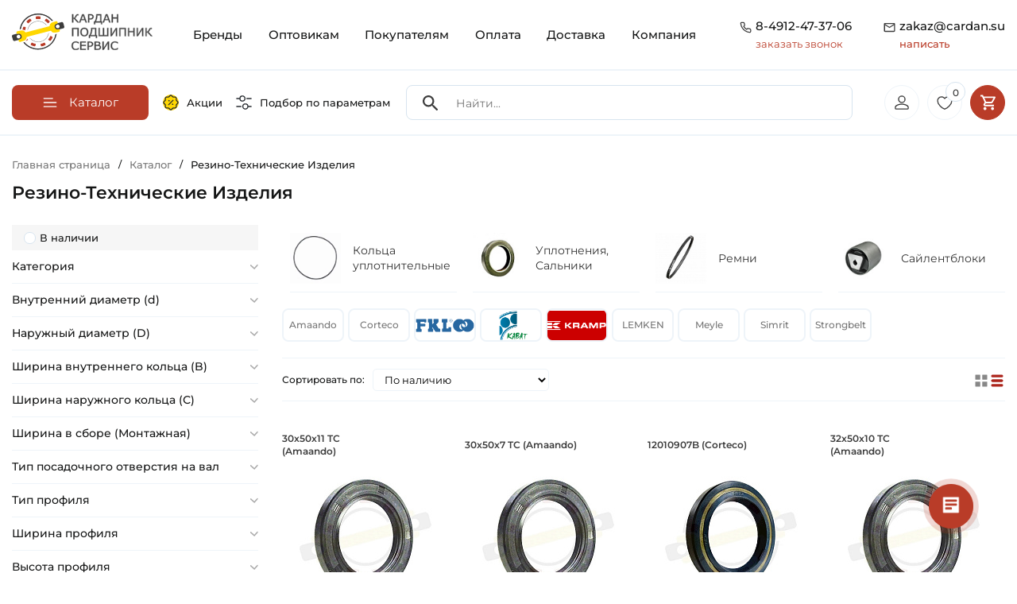

--- FILE ---
content_type: text/html; charset=UTF-8
request_url: https://cardan.su/catalog/rezino_tekhnicheskie_izdeliya/
body_size: 70162
content:
<!doctype html><html lang="ru"><head itemscope itemtype="https://schema.org/WPHeader"><meta http-equiv="Content-Type" content="text/html; charset=UTF-8" /><meta name="robots" content="index, follow" /><meta name="keywords" content="Каталог оригинальных запчастей для сельхозтехники" /><meta name="description" content="Высококачественные Резино-Технические Изделия ✓Специализированный поставщик надежных комплектующих ➨Доставка по РФ по Выгодной Цене ✓Оптовикам Скидки ➨Подберем по Размерам ✓Гарантия ☎️+7-491-247-37-06 ✉zakaz@cardan.su " /><script data-skip-moving="true">(function(w, d, n) {var cl = "bx-core";var ht = d.documentElement;var htc = ht ? ht.className : undefined;if (htc === undefined || htc.indexOf(cl) !== -1){return;}var ua = n.userAgent;if (/(iPad;)|(iPhone;)/i.test(ua)){cl += " bx-ios";}else if (/Windows/i.test(ua)){cl += ' bx-win';}else if (/Macintosh/i.test(ua)){cl += " bx-mac";}else if (/Linux/i.test(ua) && !/Android/i.test(ua)){cl += " bx-linux";}else if (/Android/i.test(ua)){cl += " bx-android";}cl += (/(ipad|iphone|android|mobile|touch)/i.test(ua) ? " bx-touch" : " bx-no-touch");cl += w.devicePixelRatio && w.devicePixelRatio >= 2? " bx-retina": " bx-no-retina";if (/AppleWebKit/.test(ua)){cl += " bx-chrome";}else if (/Opera/.test(ua)){cl += " bx-opera";}else if (/Firefox/.test(ua)){cl += " bx-firefox";}ht.className = htc ? htc + " " + cl : cl;})(window, document, navigator);</script><link href="/bitrix/js/ui/design-tokens/dist/ui.design-tokens.min.css?171687971423463" rel="stylesheet" /><link href="/bitrix/js/ui/fonts/opensans/ui.font.opensans.min.css?16874231222273" rel="stylesheet" /><link href="/bitrix/js/main/popup/dist/main.popup.bundle.min.css?175137500228056" rel="stylesheet" /><link href="/bitrix/js/ui/design-tokens/air/dist/air-design-tokens.min.css?1759233089106588" rel="stylesheet" /><link href="/bitrix/js/ui/icon-set/icon-base.min.css?17513750711604" rel="stylesheet" /><link href="/bitrix/js/ui/icon-set/actions/style.min.css?175137507119578" rel="stylesheet" /><link href="/bitrix/js/ui/icon-set/main/style.min.css?175137507174857" rel="stylesheet" /><link href="/bitrix/js/ui/icon-set/outline/style.min.css?1763386097104296" rel="stylesheet" /><link href="/bitrix/js/main/sidepanel/dist/side-panel.bundle.min.css?176338607722056" rel="stylesheet" /><link href="/bitrix/css/main/themes/red/style.min.css?1687423157328" rel="stylesheet" /><link href="/bitrix/cache/css/s1/rzfkl/page_472f679c91503d7222cf4b1f656128c8/page_472f679c91503d7222cf4b1f656128c8_v1.css?176432038024566" rel="stylesheet" /><link href="/bitrix/cache/css/s1/rzfkl/template_38e7c2b03332909d448d5f7ac0c44531/template_38e7c2b03332909d448d5f7ac0c44531_v1.css?176432030763903" data-template-style="true" rel="stylesheet" /><link href="/bitrix/panel/main/popup.min.css?168742312719928" data-template-style="true" rel="stylesheet" /><script type="extension/settings" data-extension="currency.currency-core">{"region":"ru"}</script><!-- Yandex.Metrika counter --><!-- /Yandex.Metrika counter --><meta name="viewport" content="width=device-width, height=device-height, initial-scale=1.0, user-scalable=no"><meta name="format-detection" content="telephone=no"><link rel="apple-touch-icon" sizes="57x57" href="/local/ico/apple-icon-57x57.png"><link rel="apple-touch-icon" sizes="60x60" href="/local/ico/apple-icon-60x60.png"><link rel="apple-touch-icon" sizes="72x72" href="/local/ico/apple-icon-72x72.png"><link rel="apple-touch-icon" sizes="76x76" href="/local/ico/apple-icon-76x76.png"><link rel="apple-touch-icon" sizes="114x114" href="/local/ico/apple-icon-114x114.png"><link rel="apple-touch-icon" sizes="120x120" href="/local/ico/apple-icon-120x120.png"><link rel="apple-touch-icon" sizes="144x144" href="/local/ico/apple-icon-144x144.png"><link rel="apple-touch-icon" sizes="152x152" href="/local/ico/apple-icon-152x152.png"><link rel="apple-touch-icon" sizes="180x180" href="/local/ico/apple-icon-180x180.png"><link rel="icon" type="image/png" sizes="192x192" href="/local/ico/android-icon-192x192.png"><link rel="icon" type="image/png" sizes="32x32" href="/local/ico/favicon-32x32.png"><link rel="icon" type="image/png" sizes="96x96" href="/local/ico/favicon-96x96.png"><link rel="icon" type="image/png" sizes="16x16" href="/local/ico/favicon-16x16.png"><link rel="manifest" href="/local/ico/manifest.json"><meta name="msapplication-TileColor" content="#ffffff"><meta name="msapplication-TileImage" content="/local/ico/ms-icon-144x144.png"><meta name="theme-color" content="#ffffff"><meta name="yandex-verification" content="abaf22f259cd2146"/><meta name="google-site-verification" content="bxGUyGz5C_7Ugonou0QfB3O0SuvkjPybO0QcaEzzVEY"/><script type="application/ld+json">
            {
                "@context": "https://schema.org",
                "@type": "LocalBusiness",
                "name": "ООО \"Кардан Подшипник Сервис\"",
                "url": "https://cardan.su/",
                "logo": "https://cardan.su/upload/company-photo/logo.png",
                "image": "https://cardan.su/upload/company-photo/online store banner.webp",
                "description": "Компания «Кардан Подшипник Сервис» разрабатывает, производит и продает карданные валы и подшипники с 2009 года. Наши товары используются в различных сферах, включая промышленность, сельское хозяйство и быт. Интернет-магазин CARDAN.SU позволяет легко выбрать нужные изделия и получить быструю доставку.",
                "address": {
                    "@type": "PostalAddress",
                    "streetAddress": "М-5 Урал, 197-й километр (Окружная дорога), с2",
                    "addressLocality": "Рязань",
                    "addressRegion": "Рязанская область",
                    "postalCode": "390011",
                    "addressCountry": "Россия"
                },
                "review": {
                    "@type": "Review",
                    "reviewRating": {
                        "@type": "Rating",
                        "ratingValue": "4.8",
                        "bestRating": "5"
                    },
                    "author": {
                        "@type": "Person",
                        "name": "Denis Ezhov"
                    }
                },
                "geo": {
                    "@type": "GeoCoordinates",
                    "latitude": "54.58195269905599",
                    "longitude": "39.7557969768696"
                },
                "hasMap": "https://maps.app.goo.gl/LFCn4Bbz9tv8Wf118",
                "openingHoursSpecification": [
                    {
                        "@type": "OpeningHoursSpecification",
                        "dayOfWeek": ["Monday", "Tuesday", "Wednesday", "Thursday"],
                        "opens": "08:30",
                        "closes": "17:30"
                    },
                    {
                        "@type": "OpeningHoursSpecification",
                        "dayOfWeek": ["Friday"],
                        "opens": "08:30",
                        "closes": "16:30"
                    },
                    {
                        "@type": "OpeningHoursSpecification",
                        "dayOfWeek": ["Saturday", "Sunday"],
                        "opens": "",
                        "closes": ""
                    }
                ],
                "contactPoint": {
                    "@type": "ContactPoint",
                    "telephone": "+7(4912)47-37-06"
                }
            }
        </script><title itemprop="headline">Резино-Технические Изделия ➨Каталог оригинальных запчастей 2026 ✓CARDAN.SU</title></head><body><!--'start_frame_cache_mMxBjE'--><!--'end_frame_cache_mMxBjE'--><div class="container"><header class="site_header"><div class="row" id="search_scroll"><div class="col-lg-2 col-6"><a href="/" class="site_header_logo"><img src="/local/templates/rzfkl/img/logo.svg" alt="Кардан Подшипник Сервис"></a></div><div class="col-lg-10 col-6"><nav class="site_header_nav"><div class="mobile_header_links"><a href="/sales/"><svg class="mobile_header_links_sales"><use xlink:href="#sales"></use></svg></a><a href="/#global_filter"><svg><use xlink:href="#filter_eq"></use></svg></a><button class="mobile_header_links_menu"><svg class="icon"><use xlink:href="#gamburger_menu"></use></svg></button></div><div class="site_header_menu_over"></div><ul class="site_header_menu" itemscope itemtype="https://schema.org/SiteNavigationElement"><li class="mobile_menu_contacts"><span class="mobile_menu_contacts_block"><svg class="icon"><use xlink:href="#header_tel"></use></svg><span><a href="tel:8-4912-47-37-06">8-4912-47-37-06</a><button type="button" class="open_popap_window">заказать звонок</button></span></span><span class="mobile_menu_contacts_block"><svg class="icon"><use xlink:href="#header_mail"></use></svg><span><a href="mailto:zakaz@cardan.su">zakaz@cardan.su</a><button type="button" class="open_popap_window">написать</button></span></span></li><li><a itemprop="url" href="/brand/" class="root-item">Бренды</a></li><li><a itemprop="url" href="/wholesalers/" class="root-item">Оптовикам</a></li><li><a itemprop="url" href="/buyers/" class="root-item">Покупателям</a></li><li><a itemprop="url" href="/payment/" class="root-item">Оплата</a></li><li><a itemprop="url" href="/delivery/" class="root-item">Доставка</a></li><li><a itemprop="url" href="/company/" class="root-item">Компания</a></li></ul></nav><div class="site_header_contacts"><div class="site_header_contacts_block"><svg class="icon"><use xlink:href="#header_tel"></use></svg><div><a href="tel:8-4912-47-37-06" onclick="ym(49749835, 'reachGoal', 'clic_phone_header'); return true;">8-4912-47-37-06</a><button type="button" class="get_re_call" data-text="25-01-2026 11:08:44"> заказать звонок </button></div></div><div class="site_header_contacts_block"><svg class="icon"><use xlink:href="#header_mail"></use></svg><div><a href="mailto:zakaz@cardan.su" rel="nofollow" onclick="ym(49749835, 'reachGoal', 'clic_mail_header'); return true;"> zakaz@cardan.su <span>написать</span></a></div></div></div></div></div></header></div><div id="scroll_header_clb"></div><div id="scroll_header" class="header_catalog"><div class="container"><nav class="header_catalog_row" itemscope itemtype="https://schema.org/SiteNavigationElement"><div class="header_catalog_row_nav"><button type="button" class="header_nav_button"><svg class="icon"><use xlink:href="#burger"></use></svg><span>Каталог</span></button><nav class="header_catalog_nav" itemscope itemtype="https://schema.org/SiteNavigationElement"><ul class="header_nav_ul"><ul><li><a itemprop="url" class="lev1" href="/catalog/kardannye_valy_i_chasti_kardana/"><span style="background-image: url(/upload/uf/4e9/g0556wb0k55rfqtzp9i6u95r5jahdp7a.svg)"></span><strong>Карданные валы и части кардана</strong><i><svg><use xlink:href="#arrow_red"></use></svg></i></a><ul><li><a itemprop="url" href="/catalog/kardannye_valy_dlya_selkhoztekhniki/"><span style="background-image: url(/upload/resize_cache/iblock/9b1/80_80_2/7hkm40hlooptv2xrvxn00q4z2gsmvfrc.jpg)"></span><strong>Карданные валы для сельхозтехники</strong></a></li><li><a itemprop="url" href="/catalog/aksessuary_kardannykh_valov/"><span style="background-image: url(/upload/resize_cache/iblock/3b6/80_80_2/lxiiquntx1bvy19n03y07j43ltf16dup.jpg)"></span><strong>Аксессуары карданных валов</strong></a></li><li><a itemprop="url" href="/catalog/kardannye_valy_dlya_promyshlennosti/"><span style="background-image: url(/upload/resize_cache/iblock/587/80_80_2/p74cr0qtmkncrdsyw9fneo622m6yz6wy.JPG)"></span><strong>Карданные валы для промышленности</strong></a></li><li><a itemprop="url" href="/catalog/vilki_kardannogo_vala/"><span style="background-image: url(/upload/resize_cache/iblock/bde/80_80_2/1bd12cl86enrlu48zrddrfkus902fpd2.jpg)"></span><strong>Вилки карданного вала</strong></a></li><li><a itemprop="url" href="/catalog/mufty_predokhranitelnye_kardannogo_vala/"><span style="background-image: url(/upload/resize_cache/iblock/7b0/80_80_2/8fyfnyi9srqbjajh434624m01k7zt3yo.jpg)"></span><strong>Муфты предохранительные карданного вала</strong></a></li><li><a itemprop="url" href="/catalog/krestoviny/"><span style="background-image: url(/upload/resize_cache/iblock/97f/80_80_2/a23wfm4mvguasoceqzp8dz91jyx9q2zo.jpg)"></span><strong>Крестовины</strong></a></li><li><a itemprop="url" href="/catalog/perekhodniki_kardannykh_valov/"><span style="background-image: url(/upload/resize_cache/iblock/1b8/80_80_2/k5z8ytogzfizagczr8r1k50igs6tfw20.jpg)"></span><strong>Переходники карданных валов</strong></a></li><li><a itemprop="url" href="/catalog/profili_kardannogo_vala/"><span style="background-image: url(/upload/resize_cache/iblock/23c/80_80_2/ktrjp7bhmjrfj9r9341xcvoybxw8qaic.jpg)"></span><strong>Профили карданного вала</strong></a></li></ul></li><li><a itemprop="url" class="lev1" href="/catalog/podshipniki/"><span style="background-image: url(/upload/uf/e49/vo4v3nj1m9pfjiprue0izx6q22dj6hca.svg)"></span><strong>Подшипники</strong><i><svg><use xlink:href="#arrow_red"></use></svg></i></a><ul><li><a itemprop="url" href="/catalog/podshipnikovye_uzly_v_sbore_tipa_y/"><span style="background-image: url(/upload/resize_cache/iblock/da6/80_80_2/bs9q7tvzwt8xo45uw27vxicl38hjxhvn.jpg)"></span><strong>Подшипниковые узлы в сборе типа Y</strong></a></li><li><a itemprop="url" href="/catalog/korpusnye_sharikovye_podshipniki_tipa_y/"><span style="background-image: url(/upload/resize_cache/iblock/6a2/80_80_2/d9wdktyyv3cvbunjeanyt3rr5vfvh06q.jpg)"></span><strong>Корпусные шариковые подшипники типа Y</strong></a></li><li><a itemprop="url" href="/catalog/zakreplyaemye_selkhoz_podshipniki_tip_w_gw_gwst_krr/"><span style="background-image: url(/upload/resize_cache/iblock/648/80_80_2/pqkqneg2wpsv0609bwwdvmmctxq4u9tz.jpg)"></span><strong>Закрепляемые сельхоз подшипники тип W, GW, GWST, KRR</strong></a></li><li><a itemprop="url" href="/catalog/radialnye_sharikovye_odnoryadnye_podshipniki/"><span style="background-image: url(/upload/resize_cache/iblock/c79/80_80_2/gj4mrb0ow14q4hre2hdkxkg8k2npmklz.jpg)"></span><strong>Радиальные шариковые однорядные подшипники</strong></a></li><li><a itemprop="url" href="/catalog/radialnye_sharikovye_dvukhryadnye_podshipniki/"><span style="background-image: url(/upload/resize_cache/iblock/b59/80_80_2/wm1362cgbvflx4c1rfow24rlegj7vsbl.jpg)"></span><strong>Радиальные шариковые двухрядные подшипники</strong></a></li><li><a itemprop="url" href="/catalog/radialno_upornye_sharikovye_odnoryadnye_podshipniki/"><span style="background-image: url(/upload/resize_cache/iblock/ad8/80_80_2/10i0d5hj7s4oz2rh26w64gn6fvslpeo2.jpg)"></span><strong>Радиально-упорные шариковые однорядные подшипники</strong></a></li><li><a itemprop="url" href="/catalog/radialno_upornye_sharikovye_dvukhryadnye_podshipniki/"><span style="background-image: url(/upload/resize_cache/iblock/052/80_80_2/nidc20uone5g52qugxf67lpfj9xxuza3.jpg)"></span><strong>Радиально-упорные шариковые двухрядные подшипники</strong></a></li><li><a itemprop="url" href="/catalog/samoustanavlivayushchiesya_sharikovye_podshipniki/"><span style="background-image: url(/upload/resize_cache/iblock/1a3/80_80_2/td81rnkp0tb7770mlkqa161su2mc99ni.jpg)"></span><strong>Самоустанавливающиеся шариковые подшипники</strong></a></li><li><a itemprop="url" href="/catalog/tsilindricheskie_rolikovye_odnoryadnye_podshipniki/"><span style="background-image: url(/upload/resize_cache/iblock/82a/80_80_2/p42ew1xjuvnxsmi4egcy0q9lz2vwoo0w.jpg)"></span><strong>Цилиндрические роликовые однорядные подшипники</strong></a></li><li><a itemprop="url" href="/catalog/tsilindricheskie_rolikovye_dvukhryadnye_podshipniki/"><span style="background-image: url(/upload/resize_cache/iblock/6d3/80_80_2/idlmlwknimqwdpmvs2cvdisvaa1g3iv3.jpg)"></span><strong>Цилиндрические роликовые двухрядные подшипники</strong></a></li><li><a itemprop="url" href="/catalog/igolchatye_rolikovye_podshipniki/"><span style="background-image: url(/upload/resize_cache/iblock/62c/80_80_2/pr0vi5a74zrvq8r8c0vcxmpfye12z7tn.jpg)"></span><strong>Игольчатые роликовые подшипники</strong></a></li><li><a itemprop="url" href="/catalog/sfericheskie_rolikovye_dvukhryadnye_podshipniki/"><span style="background-image: url(/upload/resize_cache/iblock/558/80_80_2/zl6s0wbs7sphq1pwba34131z7cgxvk1n.jpg)"></span><strong>Сферические роликовые двухрядные подшипники</strong></a></li><li><a itemprop="url" href="/catalog/konicheskie_rolikovye_odnoryadnye_podshipniki/"><span style="background-image: url(/upload/resize_cache/medialibrary/b1f/ei26fxn8vgu0dwmtnh5c8ynko6m9k4s7/80_80_2/Konicheskiy-rolikovyy-odnoryadnyy-podshipnik-SNH-Foto-1-600kh600.jpg)"></span><strong>Конические роликовые однорядные подшипники</strong></a></li><li><a itemprop="url" href="/catalog/konicheskie_rolikovye_dvukhryadnye_podshipniki/"><span style="background-image: url(/upload/resize_cache/iblock/924/80_80_2/hk03fd3g4h5oez2mgg39z2h1ekq8cmtv.jpg)"></span><strong>Конические роликовые двухрядные подшипники</strong></a></li><li><a itemprop="url" href="/catalog/prinadlezhnosti_dlya_podshipnikov/"><span style="background-image: url(/upload/resize_cache/iblock/464/80_80_2/2fby6sfn252i328o7dikg7xw00vevqg8.jpg)"></span><strong>Принадлежности для подшипников</strong></a></li><li><a itemprop="url" href="/catalog/zakrepitelnye_vtulki_dlya_podshipnikov/"><span style="background-image: url(/upload/resize_cache/iblock/c51/80_80_2/7ymulpeuo4z4d75snkvtnkggj1zjzvzr.jpg)"></span><strong>Закрепительные втулки для подшипников</strong></a></li><li><a itemprop="url" href="/catalog/radialnye_sfericheskie_podshipniki_skolzheniya/"><span style="background-image: url(/upload/resize_cache/iblock/cf6/80_80_2/44tzaz50maek7ej6a8pnxl0lmzosz4mk.png)"></span><strong>Радиальные сферические подшипники скольжения</strong></a></li><li><a itemprop="url" href="/catalog/podshipniki_s_valom_v_sbore/"><span style="background-image: url(/upload/resize_cache/iblock/d0f/80_80_2/ocdhrrhpon9kzgjtao0zpho4s9mv515e.jpg)"></span><strong>Подшипники с валом в сборе</strong></a></li><li><a itemprop="url" href="/catalog/korpusa_bez_podshipnika_tip_y/"><span style="background-image: url(/upload/resize_cache/iblock/904/80_80_2/29z5lihf171didrtrpex5zeyvyyd6owz.jpg)"></span><strong>Корпуса без подшипника тип Y</strong></a></li><li><a itemprop="url" href="/catalog/upornye_sharikovye_podshipniki/"><span style="background-image: url(/upload/resize_cache/iblock/b5e/80_80_2/hid9b7ufd6m8ge6tm2zfs2gadh6ufxw3.jpg)"></span><strong>Упорные шариковые подшипники</strong></a></li></ul></li><li><a itemprop="url" class="lev1" href="/catalog/stupitsy_1/"><span style="background-image: url(/upload/uf/7dd/p72x9lbdrgx8erfspcfpmafinku0gecp.svg)"></span><strong>Ступицы</strong><i><svg><use xlink:href="#arrow_red"></use></svg></i></a><ul><li><a itemprop="url" href="/catalog/stupitsy_dlya_avtomobiley/"><span style="background-image: url(/upload/resize_cache/iblock/7fd/80_80_2/7dn5ma3us3k21y9irt7ezq77gjx602jn.jpg)"></span><strong>Ступицы для автомобилей</strong></a></li><li><a itemprop="url" href="/catalog/stupitsy_dlya_selkhoztekhniki/"><span style="background-image: url(/upload/resize_cache/iblock/143/80_80_2/gaq3gqwv752wtjopn62hi8npztk2ncjz.jpg)"></span><strong>Ступицы для сельхозтехники</strong></a></li></ul></li><li><a itemprop="url" class="lev1" href="/catalog/smazki_pasty_ochistiteli_sistemy_smazyvaniya/"><span style="background-image: url(/upload/uf/e42/p0xcbyby482b3ov4i0wwljsh0c5s9y56.svg)"></span><strong>Смазки, Пасты, Очистители, Системы смазывания</strong><i><svg><use xlink:href="#arrow_red"></use></svg></i></a><ul><li><a itemprop="url" href="/catalog/antikorroziynye_smazki/"><span style="background-image: url(/upload/resize_cache/iblock/15b/80_80_2/d0a64snetlc0nn0ecwzn7j60pyxzzo37.jpeg)"></span><strong>Антикоррозийные смазки</strong></a></li><li><a itemprop="url" href="/catalog/konstistentnye_smazki/"><span style="background-image: url(/upload/resize_cache/iblock/29f/80_80_2/iv1oil2w0qwha5qolxiqigfcqxnc06zd.jpg)"></span><strong>Констистентные смазки</strong></a></li><li><a itemprop="url" href="/catalog/sukhie_smazki/"><span style="background-image: url(/upload/resize_cache/iblock/cca/80_80_2/4a6rfqtmujxj5u3wecf3e8mi8576vae1.jpeg)"></span><strong>Сухие смазки</strong></a></li><li><a itemprop="url" href="/catalog/ochistiteli_produkty_dlya_tekhobsluzhivaniya/"><span style="background-image: url(/upload/resize_cache/iblock/e86/80_80_2/qd26x5p4v7wz74m02ef2h1fvxz4pcxwl.jpg)"></span><strong>Очистители, Продукты для техобслуживания</strong></a></li><li><a itemprop="url" href="/catalog/masla/"><span style="background-image: url(/upload/resize_cache/iblock/839/80_80_2/5dervohcbnovh6oy51zhnh1y5rqpf6tt.jpeg)"></span><strong>Масла</strong></a></li><li><a itemprop="url" href="/catalog/pasty/"><span style="background-image: url(/upload/resize_cache/iblock/6c6/80_80_2/eqihdsfo6gabiextwr348gbumb2bxgcv.png)"></span><strong>Пасты</strong></a></li><li><a itemprop="url" href="/catalog/sistemy_smazyvaniya_lubrikatory/"><span style="background-image: url(/upload/resize_cache/iblock/801/80_80_2/igpkjdh7u3j10a73dgnt8nibjtnw9i43.jpg)"></span><strong>Системы смазывания, Лубрикаторы</strong></a></li><li><a itemprop="url" href="/catalog/zhidkosti_dlya_omyvatelya_stekla/"><span style="background-image: url(/upload/resize_cache/iblock/7ef/80_80_2/adlmdzaobkn40p481r6xshsut3icwv9s.jpg)"></span><strong>Жидкости для омывателя стекла</strong></a></li></ul></li><li><a itemprop="url" class="lev1" href="/catalog/tsepi/"><span style="background-image: url(/upload/uf/4eb/f55ufxe4m6yz17o3uok0lx9wiwnmm570.svg)"></span><strong>Цепи</strong><i><svg><use xlink:href="#arrow_red"></use></svg></i></a><ul><li><a itemprop="url" href="/catalog/tsepi_privodnye/"><span style="background-image: url(/upload/resize_cache/iblock/114/80_80_2/slzi0w21fcb6ntsrdwdj6ops5cznrs0j.jpg)"></span><strong>Цепи приводные</strong></a></li><li><a itemprop="url" href="/catalog/perekhodnye_zvenya_dlya_tsepi_1/"><span style="background-image: url(/upload/resize_cache/iblock/fc1/80_80_2/85k3jua2grq74iw48n0k3a90znf0gw9r.jpg)"></span><strong>Переходные звенья для цепи</strong></a></li><li><a itemprop="url" href="/catalog/soedinitelnye_zvenya_dlya_tsepi_zamki/"><span style="background-image: url(/upload/resize_cache/iblock/bf6/80_80_2/71ogyi3au6uy65kxgqtok02qjmd7oq1a.JPG)"></span><strong>Соединительные звенья для цепи (Замки)</strong></a></li></ul></li><li><a itemprop="url" class="lev1" href="/catalog/rezino_tekhnicheskie_izdeliya/"><span style="background-image: url(/upload/uf/b42/f872gf0qb7h3vzxc3zy8wkdtbumsc5m1.svg)"></span><strong>Резино-Технические Изделия</strong><i><svg><use xlink:href="#arrow_red"></use></svg></i></a><ul><li><a itemprop="url" href="/catalog/o-rings/"><span style="background-image: url(/upload/resize_cache/iblock/f34/j4g1q869btny0v80x0sy37z22ylshvpm/80_80_2/3751277N_Kramp_1.3_Foto_600kh600.webp)"></span><strong>Кольца уплотнительные</strong></a></li><li><a itemprop="url" href="/catalog/uplotneniya_salniki/"><span style="background-image: url(/upload/resize_cache/iblock/fdc/80_80_2/vra5nty3myw0sy731115fxblovwvd323.jpg)"></span><strong>Уплотнения, Сальники</strong></a></li><li><a itemprop="url" href="/catalog/remni/"><span style="background-image: url(/upload/resize_cache/iblock/725/80_80_2/bsqo2piqk15not5chie5wn6k3l447pm7.jpg)"></span><strong>Ремни</strong></a></li><li><a itemprop="url" href="/catalog/silent-blocks/"><span style="background-image: url(/upload/resize_cache/iblock/cc1/g7x2n7tm3dv5n2shcgzewaf9dx0ckp2v/80_80_2/1006100018_HD_Meyle_Foto_1.3_600kh600.jpg)"></span><strong>Сайлентблоки</strong></a></li></ul></li><li><a itemprop="url" class="lev1" href="/catalog/kolesa_bandazhi_shiny_katki/"><span style="background-image: url(/upload/uf/e23/5ik767iz0ak2hl2ickhu61xxhtdaxijv.svg)"></span><strong>Колеса, Бандажи (Шины)</strong><i><svg><use xlink:href="#arrow_red"></use></svg></i></a><ul><li><a itemprop="url" href="/catalog/kolesa_selskokhozyaystvennye/"><span style="background-image: url(/upload/resize_cache/iblock/19e/80_80_2/neshswjt5i4i3o8ejcdbr3fqil4jh9x8.jpg)"></span><strong>Колеса сельскохозяйственные</strong></a></li><li><a itemprop="url" href="/catalog/bandazhi_shiny_selskokhozyaystvennye/"><span style="background-image: url(/upload/resize_cache/iblock/a37/80_80_2/yzyp0jke6cbanfktbty0stm3b1ekfeac.jpg)"></span><strong>Бандажи (Шины) сельскохозяйственные</strong></a></li></ul></li><li><a itemprop="url" class="lev1" href="/catalog/fasteners_hardware/"><span style="background-image: url(/upload/uf/f99/y67h13s8ly169hxqwri608z256qm217a/Fasteners.svg)"></span><strong>Крепеж (Метизы)</strong><i><svg><use xlink:href="#arrow_red"></use></svg></i></a><ul><li><a itemprop="url" href="/catalog/bolts/"><span style="background-image: url(/upload/resize_cache/iblock/418/96t28q5utheocqjcjig3meyikr5927im/80_80_2/9331230P001_Kramp_1.3_Foto_600kh600.webp)"></span><strong>Болты</strong></a></li><li><a itemprop="url" href="/catalog/nuts/"><span style="background-image: url(/upload/resize_cache/iblock/5aa/80i5c8jqxl6m1rxwragpld8d1idsu4n0/80_80_2/Gayki.webp)"></span><strong>Гайки</strong></a></li><li><a itemprop="url" href="/catalog/washers/"><span style="background-image: url(/upload/resize_cache/iblock/134/w5fu16jvlzxekmzx6b173e923g06ntqf/80_80_2/SHayby.webp)"></span><strong>Шайбы</strong></a></li><li><a itemprop="url" href="/catalog/pins/"><span style="background-image: url(/upload/resize_cache/iblock/295/pjmico2v13pawmha2xfrze0cwpad0hm8/80_80_2/SHtifty.webp)"></span><strong>Штифты</strong></a></li></ul></li><li><a itemprop="url" class="lev1" href="/catalog/zapchasti_dlya_selkhoztekhniki/"><span style="background-image: url(/upload/uf/202/m1fi1dgbhil5nae3ru4axbjfpnv59sbx.svg)"></span><strong>Запчасти для сельхозтехники</strong><i><svg><use xlink:href="#arrow_red"></use></svg></i></a><ul><li><a itemprop="url" href="/catalog/amazone/"><span style="background-image: url(/upload/resize_cache/iblock/da0/13fpmv6uspn3umo3hw6h6grb4aolfgqo/80_80_2/Amazone.webp)"></span><strong>Amazone</strong></a></li><li><a itemprop="url" href="/catalog/baridgelli/"><span style="background-image: url(/upload/resize_cache/iblock/484/djvq1pjnotabein1o8bo0am8myzhvjkl/80_80_2/Ikonka-dlya-razdela-Barigelli-Zapchasti-dlya-selkhoztekhniki-_-CARDAN.SU.jpg)"></span><strong>Baridgelli</strong></a></li><li><a itemprop="url" href="/catalog/bednar/"><span style="background-image: url(/upload/resize_cache/iblock/088/oza86eyl994pxyf1x6qigzykigwih4ol/80_80_2/Ikonka-dlya-razdela-Bednar-Zapchasti-dlya-selkhoztekhniki-_-CARDAN.SU.jpg)"></span><strong>Bednar</strong></a></li><li><a itemprop="url" href="/catalog/carre/"><span style="background-image: url(/upload/resize_cache/iblock/915/57hwpzmfrvjg0mcvdi4flix7tzmc6l5h/80_80_2/Ikonka-dlya-razdela-Carre-Zapchasti-dlya-selkhoztekhniki-_-CARDAN.SU.jpg)"></span><strong>Carre</strong></a></li><li><a itemprop="url" href="/catalog/case/"><span style="background-image: url(/upload/resize_cache/iblock/9b7/6o0gi1uuu3cqteikx43qjp8j8aw6vxf5/80_80_2/Ikonka-dlya-razdela-Case-Zapchasti-dlya-selkhoztekhniki-_-CARDAN.SU.jpg)"></span><strong>Case</strong></a></li><li><a itemprop="url" href="/catalog/claas/"><span style="background-image: url(/upload/resize_cache/iblock/12a/u9ic5haiqe2cux0nis4qps07hsr54z0n/80_80_2/Ikonka-dlya-razdela-Claas-Zapchasti-dlya-selkhoztekhniki-_-CARDAN.SU.jpg)"></span><strong>Claas</strong></a></li><li><a itemprop="url" href="/catalog/deutz_fahr/"><span style="background-image: url(/upload/resize_cache/iblock/429/ds8zhvnm4ujwa91w37opmtjt3m8rgzoo/80_80_2/Ikonka-dlya-razdela-Deutz-Fahr-Zapchasti-dlya-selkhoztekhniki-_-CARDAN.SU.jpg)"></span><strong>Deutz-Fahr</strong></a></li><li><a itemprop="url" href="/catalog/farmet/"><span style="background-image: url(/upload/resize_cache/iblock/020/o083mupisxrjfv44jor45fr97i0pgqwz/80_80_2/Ikonka-dlya-razdela-Farmet-Zapchasti-dlya-selkhoztekhniki-_-CARDAN.SU.jpg)"></span><strong>Farmet</strong></a></li><li><a itemprop="url" href="/catalog/fortschritt/"><span style="background-image: url(/upload/resize_cache/iblock/447/5zfv428ins850v0tye2vu6lpvumz7w5a/80_80_2/Ikonka-dlya-razdela-Fortshritt-Zapchasti-dlya-selkhoztekhniki-_-CARDAN.SU.jpg)"></span><strong>Fortschritt</strong></a></li><li><a itemprop="url" href="/catalog/gaspardo/"><span style="background-image: url(/upload/resize_cache/iblock/5a1/smjm8d5oql9a5xs1m1hnswowsdwv81rh/80_80_2/Ikonka-dlya-razdela-Gaspardo-Zapchasti-dlya-selkhoztekhniki-_-CARDAN.SU.jpg)"></span><strong>Gaspardo</strong></a></li><li><a itemprop="url" href="/catalog/great_plains/"><span style="background-image: url(/upload/resize_cache/iblock/47d/0loj37kdarfotyqv4w3hyi1rf9wcxluw/80_80_2/Ikonka-dlya-razdela-Great-Plains-Zapchasti-dlya-selkhoztekhniki-_-CARDAN.SU.jpg)"></span><strong>Great Plains</strong></a></li><li><a itemprop="url" href="/catalog/grimme/"><span style="background-image: url(/upload/resize_cache/iblock/359/jx6mkjo2mzt0npu9bgevriqbcmaudlp3/80_80_2/Ikonka-dlya-razdela-Grimme-Zapchasti-dlya-selkhoztekhniki-_-CARDAN.SU.jpg)"></span><strong>Grimme</strong></a></li><li><a itemprop="url" href="/catalog/hatzenbichler/"><span style="background-image: url(/upload/resize_cache/iblock/42d/ugo2euic0weoefw64hhwb00k16cd4zey/80_80_2/Ikonka-dlya-razdela-Hatzenbichler-Zapchasti-dlya-selkhoztekhniki-_-CARDAN.SU.jpg)"></span><strong>Hatzenbichler</strong></a></li><li><a itemprop="url" href="/catalog/khorsh/"><span style="background-image: url(/upload/resize_cache/iblock/30d/e2sf4gvpijpbqdddswpcgj9qqu3chllj/80_80_2/Ikonka-dlya-razdela-KHorsh-Zapchasti-dlya-selkhoztekhniki-_-CARDAN.SU.jpg)"></span><strong>Horsch</strong></a></li><li><a itemprop="url" href="/catalog/imt/"><span style="background-image: url(/upload/resize_cache/iblock/318/xafqx4as7wp81evi7d9o6eqgadbg4mgf/80_80_2/Ikonka-dlya-razdela-IMT-Zapchasti-dlya-selkhoztekhniki-_-CARDAN.SU.jpg)"></span><strong>IMT</strong></a></li><li><a itemprop="url" href="/catalog/john_deere/"><span style="background-image: url(/upload/resize_cache/iblock/060/1bhdhpy2pcg22en3dsznsc6o04jnehml/80_80_2/Ikonka-dlya-razdela-Dzhon-Dir-Zapchasti-dlya-selkhoztekhniki-_-CARDAN.SU.jpg)"></span><strong>John Deere</strong></a></li><li><a itemprop="url" href="/catalog/kewanee/"><span style="background-image: url(/upload/resize_cache/iblock/cae/8ddohjujal3i630zlzl6j820y1ydzkom/80_80_2/Ikonka-dlya-razdelov-Zapchasti-dlya-selkhoztekhniki-_-CARDAN.SU.jpg)"></span><strong>Kewanee</strong></a></li><li><a itemprop="url" href="/catalog/kinze/"><span style="background-image: url(/upload/resize_cache/iblock/caa/u8egmawa3pjlwltry0xliq9wv0p0kqew/80_80_2/Ikonka-dlya-razdela-Kinze-Zapchasti-dlya-selkhoztekhniki-_-CARDAN.SU.jpg)"></span><strong>Kinze</strong></a></li><li><a itemprop="url" href="/catalog/krone/"><span style="background-image: url(/upload/resize_cache/iblock/f71/62vpf7k2utxd8jycgmirr1pqgey2wa3x/80_80_2/krone.webp)"></span><strong>Krone</strong></a></li><li><a itemprop="url" href="/catalog/kuhn/"><span style="background-image: url(/upload/resize_cache/iblock/a17/e05otyfi22ikqpqbqvviz7s0bpjxuxoi/80_80_2/Ikonka-dlya-razdela-Kuhn-Zapchasti-dlya-selkhoztekhniki-_-CARDAN.SU.jpg)"></span><strong>Kuhn</strong></a></li><li><a itemprop="url" href="/catalog/kverneland/"><span style="background-image: url(/upload/resize_cache/iblock/ff2/gy0p34afsb4nly31ylmbly9i8xebmolj/80_80_2/Ikonka-dlya-razdela-Kverneland-Zapchasti-dlya-selkhoztekhniki-_-CARDAN.SU.jpg)"></span><strong>Kverneland</strong></a></li><li><a itemprop="url" href="/catalog/lemken/"><span style="background-image: url(/upload/resize_cache/iblock/81b/mjih1pb9gl72udu3r6vbq7nfz0yyjaev/80_80_2/Ikonka-dlya-razdela-Lemken-Zapchasti-dlya-selkhoztekhniki-_-CARDAN.SU.jpg)"></span><strong>Lemken</strong></a></li><li><a itemprop="url" href="/catalog/massey_ferguson/"><span style="background-image: url(/upload/resize_cache/iblock/f66/dedgwqqxc9g562zb2jsaym9j1y7e6e32/80_80_2/Ikonka-dlya-razdela-Massey-Ferguson-Zapchasti-dlya-selkhoztekhniki-_-CARDAN.SU.jpg)"></span><strong>Massey Ferguson</strong></a></li><li><a itemprop="url" href="/catalog/monosem/"><span style="background-image: url(/upload/resize_cache/iblock/540/sl0bjh3du6to729fq4felmf79tvawz7c/80_80_2/Ikonka-dlya-razdela-Monosem-Zapchasti-dlya-selkhoztekhniki-_-CARDAN.SU.jpg)"></span><strong>Monosem</strong></a></li><li><a itemprop="url" href="/catalog/new_holland/"><span style="background-image: url(/upload/resize_cache/iblock/2d1/4lgsd9m2gxotezkhlyhxrdnlvldyt0h2/80_80_2/Ikonka-dlya-razdela-New-Holland-Zapchasti-dlya-selkhoztekhniki-_-CARDAN.SU.jpg)"></span><strong>New Holland</strong></a></li><li><a itemprop="url" href="/catalog/pottinger/"><span style="background-image: url(/upload/resize_cache/iblock/e63/6jnvf4nw2u6wuqjqjelwih2y9uqrwkf7/80_80_2/Ikonka-dlya-razdela-Pottinger-Zapchasti-dlya-selkhoztekhniki-_-CARDAN.SU.jpg)"></span><strong>Pottinger</strong></a></li><li><a itemprop="url" href="/catalog/rabe/"><span style="background-image: url(/upload/resize_cache/iblock/9c0/ruuuud2uj3m4oik7ghtbm95jln1f1g5e/80_80_2/Ikonka-dlya-razdela-Rabe-Zapchasti-dlya-selkhoztekhniki-_-CARDAN.SU.jpg)"></span><strong>Rabe</strong></a></li><li><a itemprop="url" href="/catalog/ropa/"><span style="background-image: url(/upload/resize_cache/iblock/d1f/5sg8by8vcazrf7y1w06nmrgzuti8fp1u/80_80_2/Ikonka-dlya-razdela-Ropa-Zapchasti-dlya-selkhoztekhniki-_-CARDAN.SU.jpg)"></span><strong>Ropa</strong></a></li><li><a itemprop="url" href="/catalog/rostselmash/"><span style="background-image: url(/upload/resize_cache/iblock/17e/nqkzmzkiuikhcubapp6tj3ahjscrekjh/80_80_2/Ikonka-dlya-razdela-Rostselmash-Zapchasti-dlya-selkhoztekhniki-_-CARDAN.SU.jpg)"></span><strong>Rostselmash</strong></a></li><li><a itemprop="url" href="/catalog/semeato/"><span style="background-image: url(/upload/resize_cache/iblock/056/vr98b2vd5wte0yer1yqtl8qy45gw5x8m/80_80_2/Ikonka-dlya-razdela-Semeato-Zapchasti-dlya-selkhoztekhniki-_-CARDAN.SU.jpg)"></span><strong>Semeato</strong></a></li><li><a itemprop="url" href="/catalog/sfoggia/"><span style="background-image: url(/upload/resize_cache/iblock/558/9b2nlhxxnhs2q2ujva3y57ogiatoikob/80_80_2/Ikonka-dlya-razdela-Sfoggia-Zapchasti-dlya-selkhoztekhniki-_-CARDAN.SU.jpg)"></span><strong>Sfoggia</strong></a></li><li><a itemprop="url" href="/catalog/sulky/"><span style="background-image: url(/upload/resize_cache/iblock/599/rghm2ik6hrjgordx92xmln16wx6dh11d/80_80_2/Ikonka-dlya-razdela-Sulky-Zapchasti-dlya-selkhoztekhniki-_-CARDAN.SU.jpg)"></span><strong>Sulky</strong></a></li><li><a itemprop="url" href="/catalog/summers/"><span style="background-image: url(/upload/resize_cache/iblock/62f/ple4buwehj9a14v1e5q9593fpzi36rtw/80_80_2/Summers.webp)"></span><strong>Summers</strong></a></li><li><a itemprop="url" href="/catalog/sunflower/"><span style="background-image: url(/upload/resize_cache/iblock/c13/t148v0750ks7n4dgxlsl9zrjob274gq4/80_80_2/Ikonka-dlya-razdela-Sunflower_Summers-Zapchasti-dlya-selkhoztekhniki-_-CARDAN.SU.jpg)"></span><strong>Sunflower</strong></a></li><li><a itemprop="url" href="/catalog/vaderstad/"><span style="background-image: url(/upload/resize_cache/iblock/14d/wowbmjycbcwh5c21b6gmpxldm5zid5dy/80_80_2/Ikonka-dlya-razdela-Vaderstad-Zapchasti-dlya-selkhoztekhniki-_-CARDAN.SU.jpg)"></span><strong>Vaderstad</strong></a></li></ul></li><li><a itemprop="url" class="lev1" href="/catalog/avtozapchasti/"><span style="background-image: url(/upload/uf/650/gn84c9cgbq4b7oi6ktwa05862waa2nq7.svg)"></span><strong>Автозапчасти</strong><i><svg><use xlink:href="#arrow_red"></use></svg></i></a><ul><li><a itemprop="url" href="/catalog/bmw/"><span style="background-image: url(/upload/resize_cache/iblock/2cd/p4gzpqfykxped28vtzpojlmebp8cy3qj/80_80_2/BMW.webp)"></span><strong>BMW</strong></a></li><li><a itemprop="url" href="/catalog/daihatsu/"><span style="background-image: url(/upload/resize_cache/iblock/82e/xcc6739gn2ctsapz24tzqxlxyvsx88yz/80_80_2/Daihatsu.webp)"></span><strong>Daihatsu</strong></a></li><li><a itemprop="url" href="/catalog/gaz/"><span style="background-image: url(/upload/resize_cache/iblock/58e/5ateakqnen6znt55713nvq908izducis/80_80_2/GAZ.webp)"></span><strong>GAZ</strong></a></li><li><a itemprop="url" href="/catalog/hyundai_kia/"><span style="background-image: url(/upload/resize_cache/iblock/5ca/qze33pf9r442yq02av4ghj5b4tewbmwp/80_80_2/Hyundai_Kia.webp)"></span><strong>Hyundai/Kia</strong></a></li><li><a itemprop="url" href="/catalog/isuzu/"><span style="background-image: url(/upload/resize_cache/iblock/96c/oc6hdzxf5wb3x8vbi9k65ni84tjj33ic/80_80_2/Isuzu.webp)"></span><strong>Isuzu</strong></a></li><li><a itemprop="url" href="/catalog/iveco/"><span style="background-image: url(/upload/resize_cache/iblock/bb4/vukdi5tqkutrzzbrheio8vobkzas7hkr/80_80_2/Iveco.webp)"></span><strong>Iveco</strong></a></li><li><a itemprop="url" href="/catalog/land_rover/"><span style="background-image: url(/upload/resize_cache/iblock/2c1/hchygkwznxacs5wepnec4840s1rxjk5t/80_80_2/Land-Rover.webp)"></span><strong>Land Rover</strong></a></li><li><a itemprop="url" href="/catalog/maz/"><span style="background-image: url(/upload/resize_cache/iblock/02d/fy5hybf0j2fwj10lt1aff7pger2o50iq/80_80_2/Maz.webp)"></span><strong>MAZ</strong></a></li><li><a itemprop="url" href="/catalog/mazda/"><span style="background-image: url(/upload/resize_cache/iblock/aa2/baqw1jjsa3o9pabuasy01w7oiplfl3jh/80_80_2/Mazda.webp)"></span><strong>Mazda</strong></a></li><li><a itemprop="url" href="/catalog/mercedes/"><span style="background-image: url(/upload/resize_cache/iblock/daa/q5v8te4rqgvo7ytfiixuzmpeojyyg43y/80_80_2/Mercedes.webp)"></span><strong>Mercedes</strong></a></li><li><a itemprop="url" href="/catalog/mitsubishi/"><span style="background-image: url(/upload/resize_cache/iblock/91f/53tpt12vkd8fdiyhdupuj5bcjimcg49q/80_80_2/Mitsubishi.webp)"></span><strong>Mitsubishi</strong></a></li><li><a itemprop="url" href="/catalog/nissan/"><span style="background-image: url(/upload/resize_cache/iblock/638/a6jucm4thwnt8vptm49i096qj36zpbg0/80_80_2/Nissan.webp)"></span><strong>Nissan</strong></a></li><li><a itemprop="url" href="/catalog/scania/"><span style="background-image: url(/upload/resize_cache/iblock/422/mikjxxquu2ycapre842rwpveljgcs5md/80_80_2/Scania.webp)"></span><strong>Scania</strong></a></li><li><a itemprop="url" href="/catalog/ssang_yong/"><span style="background-image: url(/upload/resize_cache/iblock/314/0gt4w3hin2vstvg6oo9chwhhe1lk49f6/80_80_2/Ssang-Yong.webp)"></span><strong>Ssang Yong</strong></a></li><li><a itemprop="url" href="/catalog/suzuki/"><span style="background-image: url(/upload/resize_cache/iblock/c39/g4wy1feasdzmbn1a7an46y4plv63qy3x/80_80_2/Suzuki.webp)"></span><strong>Suzuki</strong></a></li><li><a itemprop="url" href="/catalog/toyota/"><span style="background-image: url(/upload/resize_cache/iblock/76e/2h38mx7ose1iik4s7ls6f2omsv157pe5/80_80_2/Toyota.webp)"></span><strong>Toyota</strong></a></li><li><a itemprop="url" href="/catalog/volvo/"><span style="background-image: url(/upload/resize_cache/iblock/b57/y34ze142ti8ayfhtinm4epq1ljxlpvoj/80_80_2/Volvo.webp)"></span><strong>Volvo</strong></a></li><li><a itemprop="url" href="/catalog/dopolnitelnoe_oborudovanie/"><span style="background-image: url(/upload/resize_cache/iblock/00e/lspccv9uf4k4abpbf09813jggr45dmpl/80_80_2/Optional-Equipment.webp)"></span><strong>Дополнительное оборудование</strong></a></li><li><a itemprop="url" href="/catalog/avtokhimiya/"><span style="background-image: url(/upload/resize_cache/iblock/b8e/i33wa7xf91b631v2qayq8192xeem898d/80_80_2/Auto-chemicals.webp)"></span><strong>Автохимия</strong></a></li></ul></li></ul></ul></nav></div><div class="header_catalog_row_links"><a itemprop="url" href="/sales/"><svg class="header_catalog_row_links_sales"><use xlink:href="#sales"></use></svg> Акции </a><a itemprop="url" href="/#global_filter" rel="nofollow"><svg><use xlink:href="#filter_eq_menu"></use></svg> Подбор по параметрам </a></div><div class="header_catalog_row_search"><div id="title-search"><form class="header_bottom_search" action="/search/index.php"><button name="s" type="submit" aria-label="Search"><svg><use xlink:href="#loop_search"></use></svg></button><input id="title-search-input" type="text" name="q" value="" placeholder="Найти..." size="40" maxlength="150" autocomplete="off"/></form></div></div><div class="header_catalog_row_user"><!--'start_frame_cache_iIjGFB'--><a title="Войти" href="/personal/auth/index.php" class="header_catalog_row_user_auth"><svg><use xlink:href="#userpic"></use></svg></a><!--button type="button" class="header_catalog_row_user_auth"> in script.js is logick <svg><use xlink:href="#userpic"></use></svg></button--><!--'end_frame_cache_iIjGFB'--><a href="/personal/wishlist/" rel="nofollow" class="favor-list-wrap"><svg><use xlink:href="#heart_empty"></use></svg><i class="favor-list-wrap_i">0</i></a><div id="bx_basketFKauiI" class="header_cart_popap bx-opener"><!--'start_frame_cache_bx_basketFKauiI'--><a href="/order/" class="header_cart_popap_link"><svg><use xlink:href="#cart"></use></svg></a><!--'end_frame_cache_bx_basketFKauiI'--></div></div></nav></div></div><section class="container"><div class="site_title_h1"><nav><ol class="bx-breadcrumb" itemprop="http://schema.org/breadcrumb" itemscope itemtype="http://schema.org/BreadcrumbList"><div class="bx-breadcrumb-item" id="bx_breadcrumb_0" itemprop="itemListElement" itemscope itemtype="http://schema.org/ListItem"><a class="bx-breadcrumb-item-link" href="/" title="Главная страница" itemprop="item"><span class="bx-breadcrumb-item-text" itemprop="name">Главная страница</span></a><meta itemprop="position" content="1" /></div><i> / </i><div class="bx-breadcrumb-item" id="bx_breadcrumb_1" itemprop="itemListElement" itemscope itemtype="http://schema.org/ListItem"><a class="bx-breadcrumb-item-link" href="/catalog/" title="Каталог" itemprop="item"><span class="bx-breadcrumb-item-text" itemprop="name">Каталог</span></a><meta itemprop="position" content="2" /></div><i> / </i><div class="bx-breadcrumb-item"><span class="bx-breadcrumb-item-text">Резино-Технические Изделия</span></div></ol></nav><h1>Резино-Технические Изделия</h1></div><section class="grid_catalog_section"><aside class="grid_catalog_section_aside"><div class="mobile_filter_panel"><form name="arrSmartFilter_form" action="/catalog/rezino_tekhnicheskie_izdeliya/" method="get"><div class="smart-filter"><div class="smart-filter-parameters-box dn_1285 bx-active"><span class="smart-filter-container-modef"></span><div class="smart-filter-parameters-box_scroller not_scroller"><div class="bx_filter_block_expanded its_radio" data-role="bx_filter_block"><div class="smart-filter_radio"><input type="radio" value="3075670074" name="arrSmartFilter_1285" id="arrSmartFilter_1285_3075670074" onclick="smartFilter.click(this)"/><label data-role="label_arrSmartFilter_1285_3075670074" for="arrSmartFilter_1285_3075670074"><i></i><span>В наличии</span></label></div></div></div></div><div class="smart-filter-parameters-box dn_1651"><span class="smart-filter-container-modef"></span><div class="smart-filter_title" onclick="smartFilter.hideFilterProps(this)"><span> Категория </span><svg><use xlink:href="#arrow_red"></use></svg></div><div class="smart-filter-parameters-box_scroller "><div class="bx_filter_block_expanded" data-role="bx_filter_block"><div class="smart-filter_checkbox"><input type="checkbox" value="Y" name="arrSmartFilter_1651_1408951417" id="arrSmartFilter_1651_1408951417" onclick="smartFilter.click(this)" /><label data-role="label_arrSmartFilter_1651_1408951417" for="arrSmartFilter_1651_1408951417"><i></i><span>Кольца уплотнительные</span></label><input type="checkbox" value="Y" name="arrSmartFilter_1651_1144430729" id="arrSmartFilter_1651_1144430729" onclick="smartFilter.click(this)" /><label data-role="label_arrSmartFilter_1651_1144430729" for="arrSmartFilter_1651_1144430729"><i></i><span>Ремни</span></label><input type="checkbox" value="Y" name="arrSmartFilter_1651_2659910352" id="arrSmartFilter_1651_2659910352" onclick="smartFilter.click(this)" /><label data-role="label_arrSmartFilter_1651_2659910352" for="arrSmartFilter_1651_2659910352"><i></i><span>Сайлентблоки</span></label><input type="checkbox" value="Y" name="arrSmartFilter_1651_2108992458" id="arrSmartFilter_1651_2108992458" onclick="smartFilter.click(this)" /><label data-role="label_arrSmartFilter_1651_2108992458" for="arrSmartFilter_1651_2108992458"><i></i><span>Уплотнения, Сальники</span></label></div></div></div></div><div class="hidden"><div class="smart-filter-parameters-box dn_752 bx-active"><span class="smart-filter-container-modef"></span><div class="smart-filter_title" onclick="smartFilter.hideFilterProps(this)"><span> Бренд </span><svg><use xlink:href="#arrow_red"></use></svg></div><div class="smart-filter-parameters-box_scroller not_scroller"><div class="bx_filter_block_expanded" data-role="bx_filter_block"><div class="smart-filter_radio"><input type="radio" value="50109019" name="arrSmartFilter_752" id="arrSmartFilter_752_50109019" onclick="smartFilter.click(this)"/><label data-role="label_arrSmartFilter_752_50109019" for="arrSmartFilter_752_50109019"><i></i><span>Бренд</span></label><input type="radio" value="1180548931" name="arrSmartFilter_752" id="arrSmartFilter_752_1180548931" onclick="smartFilter.click(this)"/><label data-role="label_arrSmartFilter_752_1180548931" for="arrSmartFilter_752_1180548931"><i></i><span>Бренд</span></label><input type="radio" value="3953538002" name="arrSmartFilter_752" id="arrSmartFilter_752_3953538002" onclick="smartFilter.click(this)"/><label data-role="label_arrSmartFilter_752_3953538002" for="arrSmartFilter_752_3953538002"><i></i><span>Бренд</span></label><input type="radio" value="2292312822" name="arrSmartFilter_752" id="arrSmartFilter_752_2292312822" onclick="smartFilter.click(this)"/><label data-role="label_arrSmartFilter_752_2292312822" for="arrSmartFilter_752_2292312822"><i></i><span>Бренд</span></label><input type="radio" value="467632128" name="arrSmartFilter_752" id="arrSmartFilter_752_467632128" onclick="smartFilter.click(this)"/><label data-role="label_arrSmartFilter_752_467632128" for="arrSmartFilter_752_467632128"><i></i><span>Бренд</span></label><input type="radio" value="321477960" name="arrSmartFilter_752" id="arrSmartFilter_752_321477960" onclick="smartFilter.click(this)"/><label data-role="label_arrSmartFilter_752_321477960" for="arrSmartFilter_752_321477960"><i></i><span>Бренд</span></label><input type="radio" value="788082890" name="arrSmartFilter_752" id="arrSmartFilter_752_788082890" onclick="smartFilter.click(this)"/><label data-role="label_arrSmartFilter_752_788082890" for="arrSmartFilter_752_788082890"><i></i><span>Бренд</span></label><input type="radio" value="3040556556" name="arrSmartFilter_752" id="arrSmartFilter_752_3040556556" onclick="smartFilter.click(this)"/><label data-role="label_arrSmartFilter_752_3040556556" for="arrSmartFilter_752_3040556556"><i></i><span>Бренд</span></label><input type="radio" value="3763007154" name="arrSmartFilter_752" id="arrSmartFilter_752_3763007154" onclick="smartFilter.click(this)"/><label data-role="label_arrSmartFilter_752_3763007154" for="arrSmartFilter_752_3763007154"><i></i><span>Бренд</span></label></div></div></div></div></div><div class="smart-filter-parameters-box dn_962"><span class="smart-filter-container-modef"></span><div class="smart-filter_title" onclick="smartFilter.hideFilterProps(this)"><span> Внутренний диаметр (d), мм </span><svg><use xlink:href="#arrow_red"></use></svg></div><div class="smart-filter-parameters-box_scroller not_scroller"><div class="bx_filter_block_expanded" data-role="bx_filter_block"><div class="smart-filter-digits"><input class="min-price form-control form-control-sm" type="number" name="arrSmartFilter_962_MIN" id="arrSmartFilter_962_MIN" value="" size="5" placeholder="От" onkeyup="smartFilter.keyup(this)" /><input class="max-price form-control form-control-sm" type="number" name="arrSmartFilter_962_MAX" id="arrSmartFilter_962_MAX" value="" size="5" placeholder="До" onkeyup="smartFilter.keyup(this)" /></div><div class="smart-filter-slider-track-container"><div class="smart-filter-slider-track" id="drag_track_962"><div class="smart-filter-slider-price-bar-vd" style="left: 0;right: 0;" id="colorUnavailableActive_962"></div><div class="smart-filter-slider-price-bar-vn" style="left: 0;right: 0;" id="colorAvailableInactive_962"></div><div class="smart-filter-slider-price-bar-v" style="left: 0;right: 0;" id="colorAvailableActive_962"></div><div class="smart-filter-slider-range" id="drag_tracker_962" style="left: 0;right: 0;"><a class="smart-filter-slider-handle left" style="left:0;" href="javascript:void(0)" id="left_slider_962"></a><a class="smart-filter-slider-handle right" style="right:0;" href="javascript:void(0)" id="right_slider_962"></a></div></div></div></div></div></div><style> .dn_962 { display: none; } </style><div class="smart-filter-parameters-box dn_963"><span class="smart-filter-container-modef"></span><div class="smart-filter_title" onclick="smartFilter.hideFilterProps(this)"><span> Наружный диаметр (D), мм </span><svg><use xlink:href="#arrow_red"></use></svg></div><div class="smart-filter-parameters-box_scroller not_scroller"><div class="bx_filter_block_expanded" data-role="bx_filter_block"><div class="smart-filter-digits"><input class="min-price form-control form-control-sm" type="number" name="arrSmartFilter_963_MIN" id="arrSmartFilter_963_MIN" value="" size="5" placeholder="От" onkeyup="smartFilter.keyup(this)" /><input class="max-price form-control form-control-sm" type="number" name="arrSmartFilter_963_MAX" id="arrSmartFilter_963_MAX" value="" size="5" placeholder="До" onkeyup="smartFilter.keyup(this)" /></div><div class="smart-filter-slider-track-container"><div class="smart-filter-slider-track" id="drag_track_963"><div class="smart-filter-slider-price-bar-vd" style="left: 0;right: 0;" id="colorUnavailableActive_963"></div><div class="smart-filter-slider-price-bar-vn" style="left: 0;right: 0;" id="colorAvailableInactive_963"></div><div class="smart-filter-slider-price-bar-v" style="left: 0;right: 0;" id="colorAvailableActive_963"></div><div class="smart-filter-slider-range" id="drag_tracker_963" style="left: 0;right: 0;"><a class="smart-filter-slider-handle left" style="left:0;" href="javascript:void(0)" id="left_slider_963"></a><a class="smart-filter-slider-handle right" style="right:0;" href="javascript:void(0)" id="right_slider_963"></a></div></div></div></div></div></div><style> .dn_963 { display: none; } </style><div class="smart-filter-parameters-box dn_964"><span class="smart-filter-container-modef"></span><div class="smart-filter_title" onclick="smartFilter.hideFilterProps(this)"><span> Ширина внутреннего кольца (B), мм </span><svg><use xlink:href="#arrow_red"></use></svg></div><div class="smart-filter-parameters-box_scroller not_scroller"><div class="bx_filter_block_expanded" data-role="bx_filter_block"><div class="smart-filter-digits"><input class="min-price form-control form-control-sm" type="number" name="arrSmartFilter_964_MIN" id="arrSmartFilter_964_MIN" value="" size="5" placeholder="От" onkeyup="smartFilter.keyup(this)" /><input class="max-price form-control form-control-sm" type="number" name="arrSmartFilter_964_MAX" id="arrSmartFilter_964_MAX" value="" size="5" placeholder="До" onkeyup="smartFilter.keyup(this)" /></div><div class="smart-filter-slider-track-container"><div class="smart-filter-slider-track" id="drag_track_964"><div class="smart-filter-slider-price-bar-vd" style="left: 0;right: 0;" id="colorUnavailableActive_964"></div><div class="smart-filter-slider-price-bar-vn" style="left: 0;right: 0;" id="colorAvailableInactive_964"></div><div class="smart-filter-slider-price-bar-v" style="left: 0;right: 0;" id="colorAvailableActive_964"></div><div class="smart-filter-slider-range" id="drag_tracker_964" style="left: 0;right: 0;"><a class="smart-filter-slider-handle left" style="left:0;" href="javascript:void(0)" id="left_slider_964"></a><a class="smart-filter-slider-handle right" style="right:0;" href="javascript:void(0)" id="right_slider_964"></a></div></div></div></div></div></div><style> .dn_964 { display: none; } </style><div class="smart-filter-parameters-box dn_965"><span class="smart-filter-container-modef"></span><div class="smart-filter_title" onclick="smartFilter.hideFilterProps(this)"><span> Ширина наружного кольца (С), мм </span><svg><use xlink:href="#arrow_red"></use></svg></div><div class="smart-filter-parameters-box_scroller not_scroller"><div class="bx_filter_block_expanded" data-role="bx_filter_block"><div class="smart-filter-digits"><input class="min-price form-control form-control-sm" type="number" name="arrSmartFilter_965_MIN" id="arrSmartFilter_965_MIN" value="" size="5" placeholder="От" onkeyup="smartFilter.keyup(this)" /><input class="max-price form-control form-control-sm" type="number" name="arrSmartFilter_965_MAX" id="arrSmartFilter_965_MAX" value="" size="5" placeholder="До" onkeyup="smartFilter.keyup(this)" /></div><div class="smart-filter-slider-track-container"><div class="smart-filter-slider-track" id="drag_track_965"><div class="smart-filter-slider-price-bar-vd" style="left: 0;right: 0;" id="colorUnavailableActive_965"></div><div class="smart-filter-slider-price-bar-vn" style="left: 0;right: 0;" id="colorAvailableInactive_965"></div><div class="smart-filter-slider-price-bar-v" style="left: 0;right: 0;" id="colorAvailableActive_965"></div><div class="smart-filter-slider-range" id="drag_tracker_965" style="left: 0;right: 0;"><a class="smart-filter-slider-handle left" style="left:0;" href="javascript:void(0)" id="left_slider_965"></a><a class="smart-filter-slider-handle right" style="right:0;" href="javascript:void(0)" id="right_slider_965"></a></div></div></div></div></div></div><style> .dn_965 { display: none; } </style><div class="smart-filter-parameters-box dn_966"><span class="smart-filter-container-modef"></span><div class="smart-filter_title" onclick="smartFilter.hideFilterProps(this)"><span> Ширина в сборе (Монтажная), мм </span><svg><use xlink:href="#arrow_red"></use></svg></div><div class="smart-filter-parameters-box_scroller not_scroller"><div class="bx_filter_block_expanded" data-role="bx_filter_block"><div class="smart-filter-digits"><input class="min-price form-control form-control-sm" type="number" name="arrSmartFilter_966_MIN" id="arrSmartFilter_966_MIN" value="" size="5" placeholder="От" onkeyup="smartFilter.keyup(this)" /><input class="max-price form-control form-control-sm" type="number" name="arrSmartFilter_966_MAX" id="arrSmartFilter_966_MAX" value="" size="5" placeholder="До" onkeyup="smartFilter.keyup(this)" /></div><div class="smart-filter-slider-track-container"><div class="smart-filter-slider-track" id="drag_track_966"><div class="smart-filter-slider-price-bar-vd" style="left: 0;right: 0;" id="colorUnavailableActive_966"></div><div class="smart-filter-slider-price-bar-vn" style="left: 0;right: 0;" id="colorAvailableInactive_966"></div><div class="smart-filter-slider-price-bar-v" style="left: 0;right: 0;" id="colorAvailableActive_966"></div><div class="smart-filter-slider-range" id="drag_tracker_966" style="left: 0;right: 0;"><a class="smart-filter-slider-handle left" style="left:0;" href="javascript:void(0)" id="left_slider_966"></a><a class="smart-filter-slider-handle right" style="right:0;" href="javascript:void(0)" id="right_slider_966"></a></div></div></div></div></div></div><style> .dn_966 { display: none; } </style><div class="smart-filter-parameters-box dn_1154"><span class="smart-filter-container-modef"></span><div class="smart-filter_title" onclick="smartFilter.hideFilterProps(this)"><span> Внутренний диаметр (d) </span><svg><use xlink:href="#arrow_red"></use></svg></div><div class="smart-filter-parameters-box_scroller "><div class="bx_filter_block_expanded" data-role="bx_filter_block"><div class="smart-filter_checkbox"><input type="checkbox" value="Y" name="arrSmartFilter_1154_2664302157" id="arrSmartFilter_1154_2664302157" onclick="smartFilter.click(this)" /><label data-role="label_arrSmartFilter_1154_2664302157" for="arrSmartFilter_1154_2664302157"><i></i><span>12 мм</span></label><input type="checkbox" value="Y" name="arrSmartFilter_1154_283137705" id="arrSmartFilter_1154_283137705" onclick="smartFilter.click(this)" /><label data-role="label_arrSmartFilter_1154_283137705" for="arrSmartFilter_1154_283137705"><i></i><span>13 мм</span></label><input type="checkbox" value="Y" name="arrSmartFilter_1154_244753393" id="arrSmartFilter_1154_244753393" onclick="smartFilter.click(this)" /><label data-role="label_arrSmartFilter_1154_244753393" for="arrSmartFilter_1154_244753393"><i></i><span>15 мм</span></label><input type="checkbox" value="Y" name="arrSmartFilter_1154_5057475" id="arrSmartFilter_1154_5057475" onclick="smartFilter.click(this)" /><label data-role="label_arrSmartFilter_1154_5057475" for="arrSmartFilter_1154_5057475"><i></i><span>16 мм</span></label><input type="checkbox" value="Y" name="arrSmartFilter_1154_589107176" id="arrSmartFilter_1154_589107176" onclick="smartFilter.click(this)" /><label data-role="label_arrSmartFilter_1154_589107176" for="arrSmartFilter_1154_589107176"><i></i><span>17 мм</span></label><input type="checkbox" value="Y" name="arrSmartFilter_1154_3033519712" id="arrSmartFilter_1154_3033519712" onclick="smartFilter.click(this)" /><label data-role="label_arrSmartFilter_1154_3033519712" for="arrSmartFilter_1154_3033519712"><i></i><span>18 мм</span></label><input type="checkbox" value="Y" name="arrSmartFilter_1154_2019207332" id="arrSmartFilter_1154_2019207332" onclick="smartFilter.click(this)" /><label data-role="label_arrSmartFilter_1154_2019207332" for="arrSmartFilter_1154_2019207332"><i></i><span>20 мм</span></label><input type="checkbox" value="Y" name="arrSmartFilter_1154_1584069549" id="arrSmartFilter_1154_1584069549" onclick="smartFilter.click(this)" /><label data-role="label_arrSmartFilter_1154_1584069549" for="arrSmartFilter_1154_1584069549"><i></i><span>25 мм</span></label><input type="checkbox" value="Y" name="arrSmartFilter_1154_1493647284" id="arrSmartFilter_1154_1493647284" onclick="smartFilter.click(this)" /><label data-role="label_arrSmartFilter_1154_1493647284" for="arrSmartFilter_1154_1493647284"><i></i><span>26 мм</span></label><input type="checkbox" value="Y" name="arrSmartFilter_1154_2812552178" id="arrSmartFilter_1154_2812552178" onclick="smartFilter.click(this)" /><label data-role="label_arrSmartFilter_1154_2812552178" for="arrSmartFilter_1154_2812552178"><i></i><span>30 мм</span></label><input type="checkbox" value="Y" name="arrSmartFilter_1154_1967630446" id="arrSmartFilter_1154_1967630446" onclick="smartFilter.click(this)" /><label data-role="label_arrSmartFilter_1154_1967630446" for="arrSmartFilter_1154_1967630446"><i></i><span>32 мм</span></label><input type="checkbox" value="Y" name="arrSmartFilter_1154_4074747041" id="arrSmartFilter_1154_4074747041" onclick="smartFilter.click(this)" /><label data-role="label_arrSmartFilter_1154_4074747041" for="arrSmartFilter_1154_4074747041"><i></i><span>35 мм</span></label><input type="checkbox" value="Y" name="arrSmartFilter_1154_97182924" id="arrSmartFilter_1154_97182924" onclick="smartFilter.click(this)" /><label data-role="label_arrSmartFilter_1154_97182924" for="arrSmartFilter_1154_97182924"><i></i><span>38 мм</span></label><input type="checkbox" value="Y" name="arrSmartFilter_1154_3586799026" id="arrSmartFilter_1154_3586799026" onclick="smartFilter.click(this)" /><label data-role="label_arrSmartFilter_1154_3586799026" for="arrSmartFilter_1154_3586799026"><i></i><span>40 мм</span></label><input type="checkbox" value="Y" name="arrSmartFilter_1154_585065951" id="arrSmartFilter_1154_585065951" onclick="smartFilter.click(this)" /><label data-role="label_arrSmartFilter_1154_585065951" for="arrSmartFilter_1154_585065951"><i></i><span>45 мм</span></label><input type="checkbox" value="Y" name="arrSmartFilter_1154_2129987210" id="arrSmartFilter_1154_2129987210" onclick="smartFilter.click(this)" /><label data-role="label_arrSmartFilter_1154_2129987210" for="arrSmartFilter_1154_2129987210"><i></i><span>49 мм</span></label><input type="checkbox" value="Y" name="arrSmartFilter_1154_2652958612" id="arrSmartFilter_1154_2652958612" onclick="smartFilter.click(this)" /><label data-role="label_arrSmartFilter_1154_2652958612" for="arrSmartFilter_1154_2652958612"><i></i><span>50 мм</span></label><input type="checkbox" value="Y" name="arrSmartFilter_1154_1619260370" id="arrSmartFilter_1154_1619260370" onclick="smartFilter.click(this)" /><label data-role="label_arrSmartFilter_1154_1619260370" for="arrSmartFilter_1154_1619260370"><i></i><span>55 мм</span></label><input type="checkbox" value="Y" name="arrSmartFilter_1154_1489327491" id="arrSmartFilter_1154_1489327491" onclick="smartFilter.click(this)" /><label data-role="label_arrSmartFilter_1154_1489327491" for="arrSmartFilter_1154_1489327491"><i></i><span>58 мм</span></label><input type="checkbox" value="Y" name="arrSmartFilter_1154_3753570657" id="arrSmartFilter_1154_3753570657" onclick="smartFilter.click(this)" /><label data-role="label_arrSmartFilter_1154_3753570657" for="arrSmartFilter_1154_3753570657"><i></i><span>60 мм</span></label><input type="checkbox" value="Y" name="arrSmartFilter_1154_4100987535" id="arrSmartFilter_1154_4100987535" onclick="smartFilter.click(this)" /><label data-role="label_arrSmartFilter_1154_4100987535" for="arrSmartFilter_1154_4100987535"><i></i><span>79 мм</span></label><input type="checkbox" value="Y" name="arrSmartFilter_1154_1952610932" id="arrSmartFilter_1154_1952610932" onclick="smartFilter.click(this)" /><label data-role="label_arrSmartFilter_1154_1952610932" for="arrSmartFilter_1154_1952610932"><i></i><span>85 мм</span></label><input type="checkbox" value="Y" name="arrSmartFilter_1154_471632840" id="arrSmartFilter_1154_471632840" onclick="smartFilter.click(this)" /><label data-role="label_arrSmartFilter_1154_471632840" for="arrSmartFilter_1154_471632840"><i></i><span>93 мм</span></label><input type="checkbox" value="Y" name="arrSmartFilter_1154_4184099761" id="arrSmartFilter_1154_4184099761" onclick="smartFilter.click(this)" /><label data-role="label_arrSmartFilter_1154_4184099761" for="arrSmartFilter_1154_4184099761"><i></i><span>100 мм</span></label><input type="checkbox" value="Y" name="arrSmartFilter_1154_152887237" id="arrSmartFilter_1154_152887237" onclick="smartFilter.click(this)" /><label data-role="label_arrSmartFilter_1154_152887237" for="arrSmartFilter_1154_152887237"><i></i><span>110 мм</span></label><input type="checkbox" value="Y" name="arrSmartFilter_1154_4186174364" id="arrSmartFilter_1154_4186174364" onclick="smartFilter.click(this)" /><label data-role="label_arrSmartFilter_1154_4186174364" for="arrSmartFilter_1154_4186174364"><i></i><span>120 мм</span></label><input type="checkbox" value="Y" name="arrSmartFilter_1154_2431792722" id="arrSmartFilter_1154_2431792722" onclick="smartFilter.click(this)" /><label data-role="label_arrSmartFilter_1154_2431792722" for="arrSmartFilter_1154_2431792722"><i></i><span>150 мм</span></label><input type="checkbox" value="Y" name="arrSmartFilter_1154_3192757487" id="arrSmartFilter_1154_3192757487" onclick="smartFilter.click(this)" /><label data-role="label_arrSmartFilter_1154_3192757487" for="arrSmartFilter_1154_3192757487"><i></i><span>37,76 мм</span></label></div></div></div></div><div class="smart-filter-parameters-box dn_1188"><span class="smart-filter-container-modef"></span><div class="smart-filter_title" onclick="smartFilter.hideFilterProps(this)"><span> Наружный диаметр (D) </span><svg><use xlink:href="#arrow_red"></use></svg></div><div class="smart-filter-parameters-box_scroller "><div class="bx_filter_block_expanded" data-role="bx_filter_block"><div class="smart-filter_checkbox"><input type="checkbox" value="Y" name="arrSmartFilter_1188_1999549844" id="arrSmartFilter_1188_1999549844" onclick="smartFilter.click(this)" /><label data-role="label_arrSmartFilter_1188_1999549844" for="arrSmartFilter_1188_1999549844"><i></i><span>22 мм</span></label><input type="checkbox" value="Y" name="arrSmartFilter_1188_1626213607" id="arrSmartFilter_1188_1626213607" onclick="smartFilter.click(this)" /><label data-role="label_arrSmartFilter_1188_1626213607" for="arrSmartFilter_1188_1626213607"><i></i><span>23 мм</span></label><input type="checkbox" value="Y" name="arrSmartFilter_1188_1849001173" id="arrSmartFilter_1188_1849001173" onclick="smartFilter.click(this)" /><label data-role="label_arrSmartFilter_1188_1849001173" for="arrSmartFilter_1188_1849001173"><i></i><span>28 мм</span></label><input type="checkbox" value="Y" name="arrSmartFilter_1188_1286511421" id="arrSmartFilter_1188_1286511421" onclick="smartFilter.click(this)" /><label data-role="label_arrSmartFilter_1188_1286511421" for="arrSmartFilter_1188_1286511421"><i></i><span>32 мм</span></label><input type="checkbox" value="Y" name="arrSmartFilter_1188_3584543367" id="arrSmartFilter_1188_3584543367" onclick="smartFilter.click(this)" /><label data-role="label_arrSmartFilter_1188_3584543367" for="arrSmartFilter_1188_3584543367"><i></i><span>36 мм</span></label><input type="checkbox" value="Y" name="arrSmartFilter_1188_840951680" id="arrSmartFilter_1188_840951680" onclick="smartFilter.click(this)" /><label data-role="label_arrSmartFilter_1188_840951680" for="arrSmartFilter_1188_840951680"><i></i><span>37 мм</span></label><input type="checkbox" value="Y" name="arrSmartFilter_1188_3434937286" id="arrSmartFilter_1188_3434937286" onclick="smartFilter.click(this)" /><label data-role="label_arrSmartFilter_1188_3434937286" for="arrSmartFilter_1188_3434937286"><i></i><span>42 мм</span></label><input type="checkbox" value="Y" name="arrSmartFilter_1188_2224072984" id="arrSmartFilter_1188_2224072984" onclick="smartFilter.click(this)" /><label data-role="label_arrSmartFilter_1188_2224072984" for="arrSmartFilter_1188_2224072984"><i></i><span>45 мм</span></label><input type="checkbox" value="Y" name="arrSmartFilter_1188_323121296" id="arrSmartFilter_1188_323121296" onclick="smartFilter.click(this)" /><label data-role="label_arrSmartFilter_1188_323121296" for="arrSmartFilter_1188_323121296"><i></i><span>47 мм</span></label><input type="checkbox" value="Y" name="arrSmartFilter_1188_1938159989" id="arrSmartFilter_1188_1938159989" onclick="smartFilter.click(this)" /><label data-role="label_arrSmartFilter_1188_1938159989" for="arrSmartFilter_1188_1938159989"><i></i><span>50 мм</span></label><input type="checkbox" value="Y" name="arrSmartFilter_1188_1961377132" id="arrSmartFilter_1188_1961377132" onclick="smartFilter.click(this)" /><label data-role="label_arrSmartFilter_1188_1961377132" for="arrSmartFilter_1188_1961377132"><i></i><span>52 мм</span></label><input type="checkbox" value="Y" name="arrSmartFilter_1188_173621713" id="arrSmartFilter_1188_173621713" onclick="smartFilter.click(this)" /><label data-role="label_arrSmartFilter_1188_173621713" for="arrSmartFilter_1188_173621713"><i></i><span>55 мм</span></label><input type="checkbox" value="Y" name="arrSmartFilter_1188_1487448758" id="arrSmartFilter_1188_1487448758" onclick="smartFilter.click(this)" /><label data-role="label_arrSmartFilter_1188_1487448758" for="arrSmartFilter_1188_1487448758"><i></i><span>57 мм</span></label><input type="checkbox" value="Y" name="arrSmartFilter_1188_3064384410" id="arrSmartFilter_1188_3064384410" onclick="smartFilter.click(this)" /><label data-role="label_arrSmartFilter_1188_3064384410" for="arrSmartFilter_1188_3064384410"><i></i><span>58 мм</span></label><input type="checkbox" value="Y" name="arrSmartFilter_1188_1606774447" id="arrSmartFilter_1188_1606774447" onclick="smartFilter.click(this)" /><label data-role="label_arrSmartFilter_1188_1606774447" for="arrSmartFilter_1188_1606774447"><i></i><span>60 мм</span></label><input type="checkbox" value="Y" name="arrSmartFilter_1188_3856078428" id="arrSmartFilter_1188_3856078428" onclick="smartFilter.click(this)" /><label data-role="label_arrSmartFilter_1188_3856078428" for="arrSmartFilter_1188_3856078428"><i></i><span>65 мм</span></label><input type="checkbox" value="Y" name="arrSmartFilter_1188_4221690628" id="arrSmartFilter_1188_4221690628" onclick="smartFilter.click(this)" /><label data-role="label_arrSmartFilter_1188_4221690628" for="arrSmartFilter_1188_4221690628"><i></i><span>70 мм</span></label><input type="checkbox" value="Y" name="arrSmartFilter_1188_1707439783" id="arrSmartFilter_1188_1707439783" onclick="smartFilter.click(this)" /><label data-role="label_arrSmartFilter_1188_1707439783" for="arrSmartFilter_1188_1707439783"><i></i><span>72 мм</span></label><input type="checkbox" value="Y" name="arrSmartFilter_1188_1233510781" id="arrSmartFilter_1188_1233510781" onclick="smartFilter.click(this)" /><label data-role="label_arrSmartFilter_1188_1233510781" for="arrSmartFilter_1188_1233510781"><i></i><span>75 мм</span></label><input type="checkbox" value="Y" name="arrSmartFilter_1188_1323836772" id="arrSmartFilter_1188_1323836772" onclick="smartFilter.click(this)" /><label data-role="label_arrSmartFilter_1188_1323836772" for="arrSmartFilter_1188_1323836772"><i></i><span>79 мм</span></label><input type="checkbox" value="Y" name="arrSmartFilter_1188_3621876958" id="arrSmartFilter_1188_3621876958" onclick="smartFilter.click(this)" /><label data-role="label_arrSmartFilter_1188_3621876958" for="arrSmartFilter_1188_3621876958"><i></i><span>81 мм</span></label><input type="checkbox" value="Y" name="arrSmartFilter_1188_1197369679" id="arrSmartFilter_1188_1197369679" onclick="smartFilter.click(this)" /><label data-role="label_arrSmartFilter_1188_1197369679" for="arrSmartFilter_1188_1197369679"><i></i><span>82 мм</span></label><input type="checkbox" value="Y" name="arrSmartFilter_1188_2681021952" id="arrSmartFilter_1188_2681021952" onclick="smartFilter.click(this)" /><label data-role="label_arrSmartFilter_1188_2681021952" for="arrSmartFilter_1188_2681021952"><i></i><span>114 мм</span></label><input type="checkbox" value="Y" name="arrSmartFilter_1188_136314760" id="arrSmartFilter_1188_136314760" onclick="smartFilter.click(this)" /><label data-role="label_arrSmartFilter_1188_136314760" for="arrSmartFilter_1188_136314760"><i></i><span>120 мм</span></label><input type="checkbox" value="Y" name="arrSmartFilter_1188_3297411404" id="arrSmartFilter_1188_3297411404" onclick="smartFilter.click(this)" /><label data-role="label_arrSmartFilter_1188_3297411404" for="arrSmartFilter_1188_3297411404"><i></i><span>130 мм</span></label><input type="checkbox" value="Y" name="arrSmartFilter_1188_711153741" id="arrSmartFilter_1188_711153741" onclick="smartFilter.click(this)" /><label data-role="label_arrSmartFilter_1188_711153741" for="arrSmartFilter_1188_711153741"><i></i><span>150 мм</span></label><input type="checkbox" value="Y" name="arrSmartFilter_1188_3659254841" id="arrSmartFilter_1188_3659254841" onclick="smartFilter.click(this)" /><label data-role="label_arrSmartFilter_1188_3659254841" for="arrSmartFilter_1188_3659254841"><i></i><span>180 мм</span></label><input type="checkbox" value="Y" name="arrSmartFilter_1188_3377114233" id="arrSmartFilter_1188_3377114233" onclick="smartFilter.click(this)" /><label data-role="label_arrSmartFilter_1188_3377114233" for="arrSmartFilter_1188_3377114233"><i></i><span>59,42 мм</span></label></div></div></div></div><div class="smart-filter-parameters-box dn_1225"><span class="smart-filter-container-modef"></span><div class="smart-filter_title" onclick="smartFilter.hideFilterProps(this)"><span> Ширина внутреннего кольца (B) </span><svg><use xlink:href="#arrow_red"></use></svg></div><div class="smart-filter-parameters-box_scroller "><div class="bx_filter_block_expanded" data-role="bx_filter_block"><div class="smart-filter_checkbox"><input type="checkbox" value="Y" name="arrSmartFilter_1225_547981239" id="arrSmartFilter_1225_547981239" onclick="smartFilter.click(this)" /><label data-role="label_arrSmartFilter_1225_547981239" for="arrSmartFilter_1225_547981239"><i></i><span>6 мм</span></label><input type="checkbox" value="Y" name="arrSmartFilter_1225_3920783240" id="arrSmartFilter_1225_3920783240" onclick="smartFilter.click(this)" /><label data-role="label_arrSmartFilter_1225_3920783240" for="arrSmartFilter_1225_3920783240"><i></i><span>7 мм</span></label><input type="checkbox" value="Y" name="arrSmartFilter_1225_129762980" id="arrSmartFilter_1225_129762980" onclick="smartFilter.click(this)" /><label data-role="label_arrSmartFilter_1225_129762980" for="arrSmartFilter_1225_129762980"><i></i><span>7,5 мм</span></label><input type="checkbox" value="Y" name="arrSmartFilter_1225_2786924694" id="arrSmartFilter_1225_2786924694" onclick="smartFilter.click(this)" /><label data-role="label_arrSmartFilter_1225_2786924694" for="arrSmartFilter_1225_2786924694"><i></i><span>10 мм</span></label><input type="checkbox" value="Y" name="arrSmartFilter_1225_2947241149" id="arrSmartFilter_1225_2947241149" onclick="smartFilter.click(this)" /><label data-role="label_arrSmartFilter_1225_2947241149" for="arrSmartFilter_1225_2947241149"><i></i><span>11 мм</span></label><input type="checkbox" value="Y" name="arrSmartFilter_1225_2150452127" id="arrSmartFilter_1225_2150452127" onclick="smartFilter.click(this)" /><label data-role="label_arrSmartFilter_1225_2150452127" for="arrSmartFilter_1225_2150452127"><i></i><span>14 мм</span></label><input type="checkbox" value="Y" name="arrSmartFilter_1225_2398536621" id="arrSmartFilter_1225_2398536621" onclick="smartFilter.click(this)" /><label data-role="label_arrSmartFilter_1225_2398536621" for="arrSmartFilter_1225_2398536621"><i></i><span>16 мм</span></label><input type="checkbox" value="Y" name="arrSmartFilter_1225_839469542" id="arrSmartFilter_1225_839469542" onclick="smartFilter.click(this)" /><label data-role="label_arrSmartFilter_1225_839469542" for="arrSmartFilter_1225_839469542"><i></i><span>17 мм</span></label><input type="checkbox" value="Y" name="arrSmartFilter_1225_3166740783" id="arrSmartFilter_1225_3166740783" onclick="smartFilter.click(this)" /><label data-role="label_arrSmartFilter_1225_3166740783" for="arrSmartFilter_1225_3166740783"><i></i><span>20 мм</span></label><input type="checkbox" value="Y" name="arrSmartFilter_1225_3683472638" id="arrSmartFilter_1225_3683472638" onclick="smartFilter.click(this)" /><label data-role="label_arrSmartFilter_1225_3683472638" for="arrSmartFilter_1225_3683472638"><i></i><span>21 мм</span></label></div></div></div></div><div class="smart-filter-parameters-box dn_1233"><span class="smart-filter-container-modef"></span><div class="smart-filter_title" onclick="smartFilter.hideFilterProps(this)"><span> Ширина наружного кольца (С) </span><svg><use xlink:href="#arrow_red"></use></svg></div><div class="smart-filter-parameters-box_scroller "><div class="bx_filter_block_expanded" data-role="bx_filter_block"><div class="smart-filter_checkbox"><input type="checkbox" value="Y" name="arrSmartFilter_1233_4050931617" id="arrSmartFilter_1233_4050931617" onclick="smartFilter.click(this)" /><label data-role="label_arrSmartFilter_1233_4050931617" for="arrSmartFilter_1233_4050931617"><i></i><span>4 мм</span></label><input type="checkbox" value="Y" name="arrSmartFilter_1233_165484914" id="arrSmartFilter_1233_165484914" onclick="smartFilter.click(this)" /><label data-role="label_arrSmartFilter_1233_165484914" for="arrSmartFilter_1233_165484914"><i></i><span>7 мм</span></label><input type="checkbox" value="Y" name="arrSmartFilter_1233_2651832570" id="arrSmartFilter_1233_2651832570" onclick="smartFilter.click(this)" /><label data-role="label_arrSmartFilter_1233_2651832570" for="arrSmartFilter_1233_2651832570"><i></i><span>8 мм</span></label><input type="checkbox" value="Y" name="arrSmartFilter_1233_3116344658" id="arrSmartFilter_1233_3116344658" onclick="smartFilter.click(this)" /><label data-role="label_arrSmartFilter_1233_3116344658" for="arrSmartFilter_1233_3116344658"><i></i><span>10 мм</span></label><input type="checkbox" value="Y" name="arrSmartFilter_1233_3386200541" id="arrSmartFilter_1233_3386200541" onclick="smartFilter.click(this)" /><label data-role="label_arrSmartFilter_1233_3386200541" for="arrSmartFilter_1233_3386200541"><i></i><span>11 мм</span></label><input type="checkbox" value="Y" name="arrSmartFilter_1233_967689641" id="arrSmartFilter_1233_967689641" onclick="smartFilter.click(this)" /><label data-role="label_arrSmartFilter_1233_967689641" for="arrSmartFilter_1233_967689641"><i></i><span>12 мм</span></label><input type="checkbox" value="Y" name="arrSmartFilter_1233_2341062608" id="arrSmartFilter_1233_2341062608" onclick="smartFilter.click(this)" /><label data-role="label_arrSmartFilter_1233_2341062608" for="arrSmartFilter_1233_2341062608"><i></i><span>14 мм</span></label><input type="checkbox" value="Y" name="arrSmartFilter_1233_310417002" id="arrSmartFilter_1233_310417002" onclick="smartFilter.click(this)" /><label data-role="label_arrSmartFilter_1233_310417002" for="arrSmartFilter_1233_310417002"><i></i><span>14,5 мм</span></label><input type="checkbox" value="Y" name="arrSmartFilter_1233_4225971039" id="arrSmartFilter_1233_4225971039" onclick="smartFilter.click(this)" /><label data-role="label_arrSmartFilter_1233_4225971039" for="arrSmartFilter_1233_4225971039"><i></i><span>15 мм</span></label><input type="checkbox" value="Y" name="arrSmartFilter_1233_2236764130" id="arrSmartFilter_1233_2236764130" onclick="smartFilter.click(this)" /><label data-role="label_arrSmartFilter_1233_2236764130" for="arrSmartFilter_1233_2236764130"><i></i><span>16 мм</span></label><input type="checkbox" value="Y" name="arrSmartFilter_1233_194750251" id="arrSmartFilter_1233_194750251" onclick="smartFilter.click(this)" /><label data-role="label_arrSmartFilter_1233_194750251" for="arrSmartFilter_1233_194750251"><i></i><span>17 мм</span></label><input type="checkbox" value="Y" name="arrSmartFilter_1233_2090637245" id="arrSmartFilter_1233_2090637245" onclick="smartFilter.click(this)" /><label data-role="label_arrSmartFilter_1233_2090637245" for="arrSmartFilter_1233_2090637245"><i></i><span>17,5 мм</span></label></div></div></div></div><div class="smart-filter-parameters-box dn_1239"><span class="smart-filter-container-modef"></span><div class="smart-filter_title" onclick="smartFilter.hideFilterProps(this)"><span> Ширина в сборе (Монтажная) </span><svg><use xlink:href="#arrow_red"></use></svg></div><div class="smart-filter-parameters-box_scroller "><div class="bx_filter_block_expanded" data-role="bx_filter_block"><div class="smart-filter_checkbox"><input type="checkbox" value="Y" name="arrSmartFilter_1239_1692412016" id="arrSmartFilter_1239_1692412016" onclick="smartFilter.click(this)" /><label data-role="label_arrSmartFilter_1239_1692412016" for="arrSmartFilter_1239_1692412016"><i></i><span>4 мм</span></label><input type="checkbox" value="Y" name="arrSmartFilter_1239_3674011865" id="arrSmartFilter_1239_3674011865" onclick="smartFilter.click(this)" /><label data-role="label_arrSmartFilter_1239_3674011865" for="arrSmartFilter_1239_3674011865"><i></i><span>5 мм</span></label><input type="checkbox" value="Y" name="arrSmartFilter_1239_2923249847" id="arrSmartFilter_1239_2923249847" onclick="smartFilter.click(this)" /><label data-role="label_arrSmartFilter_1239_2923249847" for="arrSmartFilter_1239_2923249847"><i></i><span>7 мм</span></label><input type="checkbox" value="Y" name="arrSmartFilter_1239_3223404896" id="arrSmartFilter_1239_3223404896" onclick="smartFilter.click(this)" /><label data-role="label_arrSmartFilter_1239_3223404896" for="arrSmartFilter_1239_3223404896"><i></i><span>8 мм</span></label><input type="checkbox" value="Y" name="arrSmartFilter_1239_3965834938" id="arrSmartFilter_1239_3965834938" onclick="smartFilter.click(this)" /><label data-role="label_arrSmartFilter_1239_3965834938" for="arrSmartFilter_1239_3965834938"><i></i><span>9 мм</span></label><input type="checkbox" value="Y" name="arrSmartFilter_1239_2113607985" id="arrSmartFilter_1239_2113607985" onclick="smartFilter.click(this)" /><label data-role="label_arrSmartFilter_1239_2113607985" for="arrSmartFilter_1239_2113607985"><i></i><span>10 мм</span></label><input type="checkbox" value="Y" name="arrSmartFilter_1239_2588095542" id="arrSmartFilter_1239_2588095542" onclick="smartFilter.click(this)" /><label data-role="label_arrSmartFilter_1239_2588095542" for="arrSmartFilter_1239_2588095542"><i></i><span>11 мм</span></label><input type="checkbox" value="Y" name="arrSmartFilter_1239_3980657824" id="arrSmartFilter_1239_3980657824" onclick="smartFilter.click(this)" /><label data-role="label_arrSmartFilter_1239_3980657824" for="arrSmartFilter_1239_3980657824"><i></i><span>12 мм</span></label><input type="checkbox" value="Y" name="arrSmartFilter_1239_40875926" id="arrSmartFilter_1239_40875926" onclick="smartFilter.click(this)" /><label data-role="label_arrSmartFilter_1239_40875926" for="arrSmartFilter_1239_40875926"><i></i><span>13 мм</span></label><input type="checkbox" value="Y" name="arrSmartFilter_1239_84046735" id="arrSmartFilter_1239_84046735" onclick="smartFilter.click(this)" /><label data-role="label_arrSmartFilter_1239_84046735" for="arrSmartFilter_1239_84046735"><i></i><span>15 мм</span></label><input type="checkbox" value="Y" name="arrSmartFilter_1239_4118472699" id="arrSmartFilter_1239_4118472699" onclick="smartFilter.click(this)" /><label data-role="label_arrSmartFilter_1239_4118472699" for="arrSmartFilter_1239_4118472699"><i></i><span>16 мм</span></label><input type="checkbox" value="Y" name="arrSmartFilter_1239_460621527" id="arrSmartFilter_1239_460621527" onclick="smartFilter.click(this)" /><label data-role="label_arrSmartFilter_1239_460621527" for="arrSmartFilter_1239_460621527"><i></i><span>17 мм</span></label><input type="checkbox" value="Y" name="arrSmartFilter_1239_4061602786" id="arrSmartFilter_1239_4061602786" onclick="smartFilter.click(this)" /><label data-role="label_arrSmartFilter_1239_4061602786" for="arrSmartFilter_1239_4061602786"><i></i><span>18 мм</span></label><input type="checkbox" value="Y" name="arrSmartFilter_1239_2084139782" id="arrSmartFilter_1239_2084139782" onclick="smartFilter.click(this)" /><label data-role="label_arrSmartFilter_1239_2084139782" for="arrSmartFilter_1239_2084139782"><i></i><span>20 мм</span></label><input type="checkbox" value="Y" name="arrSmartFilter_1239_624963482" id="arrSmartFilter_1239_624963482" onclick="smartFilter.click(this)" /><label data-role="label_arrSmartFilter_1239_624963482" for="arrSmartFilter_1239_624963482"><i></i><span>80 мм</span></label></div></div></div></div><div class="smart-filter-parameters-box dn_1227"><span class="smart-filter-container-modef"></span><div class="smart-filter_title" onclick="smartFilter.hideFilterProps(this)"><span> Тип посадочного отверстия на вал </span><svg><use xlink:href="#arrow_red"></use></svg></div><div class="smart-filter-parameters-box_scroller "><div class="bx_filter_block_expanded" data-role="bx_filter_block"><div class="smart-filter_checkbox"><input type="checkbox" value="Y" name="arrSmartFilter_1227_652317108" id="arrSmartFilter_1227_652317108" onclick="smartFilter.click(this)" /><label data-role="label_arrSmartFilter_1227_652317108" for="arrSmartFilter_1227_652317108"><i></i><span>Круг</span></label></div></div></div></div><div class="smart-filter-parameters-box dn_1251"><span class="smart-filter-container-modef"></span><div class="smart-filter_title" onclick="smartFilter.hideFilterProps(this)"><span> Тип профиля </span><svg><use xlink:href="#arrow_red"></use></svg></div><div class="smart-filter-parameters-box_scroller "><div class="bx_filter_block_expanded" data-role="bx_filter_block"><div class="smart-filter_checkbox"><input type="checkbox" value="Y" name="arrSmartFilter_1251_3881434434" id="arrSmartFilter_1251_3881434434" onclick="smartFilter.click(this)" /><label data-role="label_arrSmartFilter_1251_3881434434" for="arrSmartFilter_1251_3881434434"><i></i><span>B</span></label><input type="checkbox" value="Y" name="arrSmartFilter_1251_2119216376" id="arrSmartFilter_1251_2119216376" onclick="smartFilter.click(this)" /><label data-role="label_arrSmartFilter_1251_2119216376" for="arrSmartFilter_1251_2119216376"><i></i><span>B/17</span></label><input type="checkbox" value="Y" name="arrSmartFilter_1251_156736622" id="arrSmartFilter_1251_156736622" onclick="smartFilter.click(this)" /><label data-role="label_arrSmartFilter_1251_156736622" for="arrSmartFilter_1251_156736622"><i></i><span>C</span></label></div></div></div></div><div class="smart-filter-parameters-box dn_1252"><span class="smart-filter-container-modef"></span><div class="smart-filter_title" onclick="smartFilter.hideFilterProps(this)"><span> Ширина профиля </span><svg><use xlink:href="#arrow_red"></use></svg></div><div class="smart-filter-parameters-box_scroller "><div class="bx_filter_block_expanded" data-role="bx_filter_block"><div class="smart-filter_checkbox"><input type="checkbox" value="Y" name="arrSmartFilter_1252_4159995944" id="arrSmartFilter_1252_4159995944" onclick="smartFilter.click(this)" /><label data-role="label_arrSmartFilter_1252_4159995944" for="arrSmartFilter_1252_4159995944"><i></i><span>17 мм</span></label><input type="checkbox" value="Y" name="arrSmartFilter_1252_2163454142" id="arrSmartFilter_1252_2163454142" onclick="smartFilter.click(this)" /><label data-role="label_arrSmartFilter_1252_2163454142" for="arrSmartFilter_1252_2163454142"><i></i><span>22 мм</span></label></div></div></div></div><div class="smart-filter-parameters-box dn_1173"><span class="smart-filter-container-modef"></span><div class="smart-filter_title" onclick="smartFilter.hideFilterProps(this)"><span> Высота профиля </span><svg><use xlink:href="#arrow_red"></use></svg></div><div class="smart-filter-parameters-box_scroller "><div class="bx_filter_block_expanded" data-role="bx_filter_block"><div class="smart-filter_checkbox"><input type="checkbox" value="Y" name="arrSmartFilter_1173_1463805239" id="arrSmartFilter_1173_1463805239" onclick="smartFilter.click(this)" /><label data-role="label_arrSmartFilter_1173_1463805239" for="arrSmartFilter_1173_1463805239"><i></i><span>11 мм</span></label><input type="checkbox" value="Y" name="arrSmartFilter_1173_3378213012" id="arrSmartFilter_1173_3378213012" onclick="smartFilter.click(this)" /><label data-role="label_arrSmartFilter_1173_3378213012" for="arrSmartFilter_1173_3378213012"><i></i><span>14 мм</span></label></div></div></div></div><div class="smart-filter-parameters-box dn_1238"><span class="smart-filter-container-modef"></span><div class="smart-filter_title" onclick="smartFilter.hideFilterProps(this)"><span> Тип кручения (направление) </span><svg><use xlink:href="#arrow_red"></use></svg></div><div class="smart-filter-parameters-box_scroller "><div class="bx_filter_block_expanded" data-role="bx_filter_block"><div class="smart-filter_checkbox"><input type="checkbox" value="Y" name="arrSmartFilter_1238_2637099055" id="arrSmartFilter_1238_2637099055" onclick="smartFilter.click(this)" /><label data-role="label_arrSmartFilter_1238_2637099055" for="arrSmartFilter_1238_2637099055"><i></i><span>Левое</span></label><input type="checkbox" value="Y" name="arrSmartFilter_1238_55207308" id="arrSmartFilter_1238_55207308" onclick="smartFilter.click(this)" /><label data-role="label_arrSmartFilter_1238_55207308" for="arrSmartFilter_1238_55207308"><i></i><span>Переменное</span></label><input type="checkbox" value="Y" name="arrSmartFilter_1238_1951225114" id="arrSmartFilter_1238_1951225114" onclick="smartFilter.click(this)" /><label data-role="label_arrSmartFilter_1238_1951225114" for="arrSmartFilter_1238_1951225114"><i></i><span>Правое</span></label></div></div></div></div><div class="smart-filter-parameters-box dn_1250"><span class="smart-filter-container-modef"></span><div class="smart-filter_title" onclick="smartFilter.hideFilterProps(this)"><span> Тип ремня </span><svg><use xlink:href="#arrow_red"></use></svg></div><div class="smart-filter-parameters-box_scroller "><div class="bx_filter_block_expanded" data-role="bx_filter_block"><div class="smart-filter_checkbox"><input type="checkbox" value="Y" name="arrSmartFilter_1250_1948280875" id="arrSmartFilter_1250_1948280875" onclick="smartFilter.click(this)" /><label data-role="label_arrSmartFilter_1250_1948280875" for="arrSmartFilter_1250_1948280875"><i></i><span>Классические клиновые ремни</span></label></div></div></div></div><div class="smart-filter-parameters-box dn_1174"><span class="smart-filter-container-modef"></span><div class="smart-filter_title" onclick="smartFilter.hideFilterProps(this)"><span> Внутреняя длина </span><svg><use xlink:href="#arrow_red"></use></svg></div><div class="smart-filter-parameters-box_scroller "><div class="bx_filter_block_expanded" data-role="bx_filter_block"><div class="smart-filter_checkbox"><input type="checkbox" value="Y" name="arrSmartFilter_1174_4199071756" id="arrSmartFilter_1174_4199071756" onclick="smartFilter.click(this)" /><label data-role="label_arrSmartFilter_1174_4199071756" for="arrSmartFilter_1174_4199071756"><i></i><span>1400 мм</span></label><input type="checkbox" value="Y" name="arrSmartFilter_1174_3940924774" id="arrSmartFilter_1174_3940924774" onclick="smartFilter.click(this)" /><label data-role="label_arrSmartFilter_1174_3940924774" for="arrSmartFilter_1174_3940924774"><i></i><span>1900 мм</span></label><input type="checkbox" value="Y" name="arrSmartFilter_1174_2052759799" id="arrSmartFilter_1174_2052759799" onclick="smartFilter.click(this)" /><label data-role="label_arrSmartFilter_1174_2052759799" for="arrSmartFilter_1174_2052759799"><i></i><span>2000 мм</span></label><input type="checkbox" value="Y" name="arrSmartFilter_1174_3255723613" id="arrSmartFilter_1174_3255723613" onclick="smartFilter.click(this)" /><label data-role="label_arrSmartFilter_1174_3255723613" for="arrSmartFilter_1174_3255723613"><i></i><span>2800 мм</span></label></div></div></div></div><div class="smart-filter-parameters-box dn_1220"><span class="smart-filter-container-modef"></span><div class="smart-filter_title" onclick="smartFilter.hideFilterProps(this)"><span> Расчетная (внешняя) длина </span><svg><use xlink:href="#arrow_red"></use></svg></div><div class="smart-filter-parameters-box_scroller "><div class="bx_filter_block_expanded" data-role="bx_filter_block"><div class="smart-filter_checkbox"><input type="checkbox" value="Y" name="arrSmartFilter_1220_3248993050" id="arrSmartFilter_1220_3248993050" onclick="smartFilter.click(this)" /><label data-role="label_arrSmartFilter_1220_3248993050" for="arrSmartFilter_1220_3248993050"><i></i><span>1440 мм</span></label><input type="checkbox" value="Y" name="arrSmartFilter_1220_4128644759" id="arrSmartFilter_1220_4128644759" onclick="smartFilter.click(this)" /><label data-role="label_arrSmartFilter_1220_4128644759" for="arrSmartFilter_1220_4128644759"><i></i><span>1940 мм</span></label><input type="checkbox" value="Y" name="arrSmartFilter_1220_255819493" id="arrSmartFilter_1220_255819493" onclick="smartFilter.click(this)" /><label data-role="label_arrSmartFilter_1220_255819493" for="arrSmartFilter_1220_255819493"><i></i><span>2040 мм</span></label><input type="checkbox" value="Y" name="arrSmartFilter_1220_2987118445" id="arrSmartFilter_1220_2987118445" onclick="smartFilter.click(this)" /><label data-role="label_arrSmartFilter_1220_2987118445" for="arrSmartFilter_1220_2987118445"><i></i><span>2858 мм</span></label></div></div></div></div><div class="smart-filter-parameters-box dn_1221"><span class="smart-filter-container-modef"></span><div class="smart-filter_title" onclick="smartFilter.hideFilterProps(this)"><span> Стандарт DIN / ISO / ANSI </span><svg><use xlink:href="#arrow_red"></use></svg></div><div class="smart-filter-parameters-box_scroller "><div class="bx_filter_block_expanded" data-role="bx_filter_block"><div class="smart-filter_checkbox"><input type="checkbox" value="Y" name="arrSmartFilter_1221_497004724" id="arrSmartFilter_1221_497004724" onclick="smartFilter.click(this)" /><label data-role="label_arrSmartFilter_1221_497004724" for="arrSmartFilter_1221_497004724"><i></i><span>DIN 2215 / ISO 4184</span></label></div></div></div></div><div class="smart-filter-parameters-box dn_1191"><span class="smart-filter-container-modef"></span><div class="smart-filter_title" onclick="smartFilter.hideFilterProps(this)"><span> Материал </span><svg><use xlink:href="#arrow_red"></use></svg></div><div class="smart-filter-parameters-box_scroller "><div class="bx_filter_block_expanded" data-role="bx_filter_block"><div class="smart-filter_checkbox"><input type="checkbox" value="Y" name="arrSmartFilter_1191_3220651932" id="arrSmartFilter_1191_3220651932" onclick="smartFilter.click(this)" /><label data-role="label_arrSmartFilter_1191_3220651932" for="arrSmartFilter_1191_3220651932"><i></i><span>75 FKM 595</span></label><input type="checkbox" value="Y" name="arrSmartFilter_1191_3371175690" id="arrSmartFilter_1191_3371175690" onclick="smartFilter.click(this)" /><label data-role="label_arrSmartFilter_1191_3371175690" for="arrSmartFilter_1191_3371175690"><i></i><span>FPM (фтор-каучук)</span></label><input type="checkbox" value="Y" name="arrSmartFilter_1191_2822211311" id="arrSmartFilter_1191_2822211311" onclick="smartFilter.click(this)" /><label data-role="label_arrSmartFilter_1191_2822211311" for="arrSmartFilter_1191_2822211311"><i></i><span>NBR (бутадиен-нитрильный каучук)</span></label><input type="checkbox" value="Y" name="arrSmartFilter_1191_3744511609" id="arrSmartFilter_1191_3744511609" onclick="smartFilter.click(this)" /><label data-role="label_arrSmartFilter_1191_3744511609" for="arrSmartFilter_1191_3744511609"><i></i><span>PTFE (политетрафлуороетилен)</span></label><input type="checkbox" value="Y" name="arrSmartFilter_1191_1178200003" id="arrSmartFilter_1191_1178200003" onclick="smartFilter.click(this)" /><label data-role="label_arrSmartFilter_1191_1178200003" for="arrSmartFilter_1191_1178200003"><i></i><span>АСМ (полиакриловый каучук)</span></label></div></div></div></div><div class="smart-filter-parameters-box dn_1222"><span class="smart-filter-container-modef"></span><div class="smart-filter_title" onclick="smartFilter.hideFilterProps(this)"><span> Классификация завода - производителя </span><svg><use xlink:href="#arrow_red"></use></svg></div><div class="smart-filter-parameters-box_scroller "><div class="bx_filter_block_expanded" data-role="bx_filter_block"><div class="smart-filter_checkbox"><input type="checkbox" value="Y" name="arrSmartFilter_1222_2694992072" id="arrSmartFilter_1222_2694992072" onclick="smartFilter.click(this)" /><label data-role="label_arrSmartFilter_1222_2694992072" for="arrSmartFilter_1222_2694992072"><i></i><span>Профиль B1BASLDRWX7</span></label><input type="checkbox" value="Y" name="arrSmartFilter_1222_3076712891" id="arrSmartFilter_1222_3076712891" onclick="smartFilter.click(this)" /><label data-role="label_arrSmartFilter_1222_3076712891" for="arrSmartFilter_1222_3076712891"><i></i><span>Профиль B1KLSL</span></label><input type="checkbox" value="Y" name="arrSmartFilter_1222_3227900205" id="arrSmartFilter_1222_3227900205" onclick="smartFilter.click(this)" /><label data-role="label_arrSmartFilter_1222_3227900205" for="arrSmartFilter_1222_3227900205"><i></i><span>Профиль B1OF</span></label><input type="checkbox" value="Y" name="arrSmartFilter_1222_2953784738" id="arrSmartFilter_1222_2953784738" onclick="smartFilter.click(this)" /><label data-role="label_arrSmartFilter_1222_2953784738" for="arrSmartFilter_1222_2953784738"><i></i><span>Профиль B1VISLSFDRWX6</span></label><input type="checkbox" value="Y" name="arrSmartFilter_1222_3339197748" id="arrSmartFilter_1222_3339197748" onclick="smartFilter.click(this)" /><label data-role="label_arrSmartFilter_1222_3339197748" for="arrSmartFilter_1222_3339197748"><i></i><span>Профиль BA</span></label><input type="checkbox" value="Y" name="arrSmartFilter_1222_688290840" id="arrSmartFilter_1222_688290840" onclick="smartFilter.click(this)" /><label data-role="label_arrSmartFilter_1222_688290840" for="arrSmartFilter_1222_688290840"><i></i><span>Профиль BADRW</span></label><input type="checkbox" value="Y" name="arrSmartFilter_1222_3115934089" id="arrSmartFilter_1222_3115934089" onclick="smartFilter.click(this)" /><label data-role="label_arrSmartFilter_1222_3115934089" for="arrSmartFilter_1222_3115934089"><i></i><span>Профиль BAPTSLRDX7</span></label><input type="checkbox" value="Y" name="arrSmartFilter_1222_2622470776" id="arrSmartFilter_1222_2622470776" onclick="smartFilter.click(this)" /><label data-role="label_arrSmartFilter_1222_2622470776" for="arrSmartFilter_1222_2622470776"><i></i><span>Профиль BASL</span></label><input type="checkbox" value="Y" name="arrSmartFilter_1222_3947399918" id="arrSmartFilter_1222_3947399918" onclick="smartFilter.click(this)" /><label data-role="label_arrSmartFilter_1222_3947399918" for="arrSmartFilter_1222_3947399918"><i></i><span>Профиль BASLRD</span></label><input type="checkbox" value="Y" name="arrSmartFilter_1222_1916918612" id="arrSmartFilter_1222_1916918612" onclick="smartFilter.click(this)" /><label data-role="label_arrSmartFilter_1222_1916918612" for="arrSmartFilter_1222_1916918612"><i></i><span>Профиль BAU3SLX2</span></label><input type="checkbox" value="Y" name="arrSmartFilter_1222_2602729057" id="arrSmartFilter_1222_2602729057" onclick="smartFilter.click(this)" /><label data-role="label_arrSmartFilter_1222_2602729057" for="arrSmartFilter_1222_2602729057"><i></i><span>Профиль CASSETTA SF</span></label><input type="checkbox" value="Y" name="arrSmartFilter_1222_36384731" id="arrSmartFilter_1222_36384731" onclick="smartFilter.click(this)" /><label data-role="label_arrSmartFilter_1222_36384731" for="arrSmartFilter_1222_36384731"><i></i><span>Профиль RWDR-KASSETTE D</span></label><input type="checkbox" value="Y" name="arrSmartFilter_1222_2459185738" id="arrSmartFilter_1222_2459185738" onclick="smartFilter.click(this)" /><label data-role="label_arrSmartFilter_1222_2459185738" for="arrSmartFilter_1222_2459185738"><i></i><span>Профиль RWDR-KOMBI SF</span></label><input type="checkbox" value="Y" name="arrSmartFilter_1222_46962678" id="arrSmartFilter_1222_46962678" onclick="smartFilter.click(this)" /><label data-role="label_arrSmartFilter_1222_46962678" for="arrSmartFilter_1222_46962678"><i></i><span>Специальная программа FKL</span></label></div></div></div></div><div class="smart-filter-parameters-box dn_1223"><span class="smart-filter-container-modef"></span><div class="smart-filter_title" onclick="smartFilter.hideFilterProps(this)"><span> Основное назначение </span><svg><use xlink:href="#arrow_red"></use></svg></div><div class="smart-filter-parameters-box_scroller "><div class="bx_filter_block_expanded" data-role="bx_filter_block"><div class="smart-filter_checkbox"><input type="checkbox" value="Y" name="arrSmartFilter_1223_2453724043" id="arrSmartFilter_1223_2453724043" onclick="smartFilter.click(this)" /><label data-role="label_arrSmartFilter_1223_2453724043" for="arrSmartFilter_1223_2453724043"><i></i><span>Для коленвала</span></label><input type="checkbox" value="Y" name="arrSmartFilter_1223_2085534375" id="arrSmartFilter_1223_2085534375" onclick="smartFilter.click(this)" /><label data-role="label_arrSmartFilter_1223_2085534375" for="arrSmartFilter_1223_2085534375"><i></i><span>Для КПП (Коробки Переключения Передач)</span></label><input type="checkbox" value="Y" name="arrSmartFilter_1223_3794415364" id="arrSmartFilter_1223_3794415364" onclick="smartFilter.click(this)" /><label data-role="label_arrSmartFilter_1223_3794415364" for="arrSmartFilter_1223_3794415364"><i></i><span>Для маслянного насоса</span></label><input type="checkbox" value="Y" name="arrSmartFilter_1223_203705896" id="arrSmartFilter_1223_203705896" onclick="smartFilter.click(this)" /><label data-role="label_arrSmartFilter_1223_203705896" for="arrSmartFilter_1223_203705896"><i></i><span>Для поворотного кулака</span></label><input type="checkbox" value="Y" name="arrSmartFilter_1223_4214300229" id="arrSmartFilter_1223_4214300229" onclick="smartFilter.click(this)" /><label data-role="label_arrSmartFilter_1223_4214300229" for="arrSmartFilter_1223_4214300229"><i></i><span>Для сельскохозяйственной техники</span></label><input type="checkbox" value="Y" name="arrSmartFilter_1223_356482921" id="arrSmartFilter_1223_356482921" onclick="smartFilter.click(this)" /><label data-role="label_arrSmartFilter_1223_356482921" for="arrSmartFilter_1223_356482921"><i></i><span>Для ступицы колеса</span></label><input type="checkbox" value="Y" name="arrSmartFilter_1223_2239783672" id="arrSmartFilter_1223_2239783672" onclick="smartFilter.click(this)" /><label data-role="label_arrSmartFilter_1223_2239783672" for="arrSmartFilter_1223_2239783672"><i></i><span>Для трансмиссиии</span></label><input type="checkbox" value="Y" name="arrSmartFilter_1223_1518266798" id="arrSmartFilter_1223_1518266798" onclick="smartFilter.click(this)" /><label data-role="label_arrSmartFilter_1223_1518266798" for="arrSmartFilter_1223_1518266798"><i></i><span>Универсального назначения</span></label><input type="checkbox" value="Y" name="arrSmartFilter_1223_762960184" id="arrSmartFilter_1223_762960184" onclick="smartFilter.click(this)" /><label data-role="label_arrSmartFilter_1223_762960184" for="arrSmartFilter_1223_762960184"><i></i><span>Для валов</span></label><input type="checkbox" value="Y" name="arrSmartFilter_1223_2909518275" id="arrSmartFilter_1223_2909518275" onclick="smartFilter.click(this)" /><label data-role="label_arrSmartFilter_1223_2909518275" for="arrSmartFilter_1223_2909518275"><i></i><span>Для двигателей</span></label><input type="checkbox" value="Y" name="arrSmartFilter_1223_3664546133" id="arrSmartFilter_1223_3664546133" onclick="smartFilter.click(this)" /><label data-role="label_arrSmartFilter_1223_3664546133" for="arrSmartFilter_1223_3664546133"><i></i><span>Для дифференциала</span></label></div></div></div></div><div class="smart-filter-parameters-box dn_1200"><span class="smart-filter-container-modef"></span><div class="smart-filter_title" onclick="smartFilter.hideFilterProps(this)"><span> Категория </span><svg><use xlink:href="#arrow_red"></use></svg></div><div class="smart-filter-parameters-box_scroller "><div class="bx_filter_block_expanded" data-role="bx_filter_block"><div class="smart-filter_checkbox"><input type="checkbox" value="Y" name="arrSmartFilter_1200_3214691003" id="arrSmartFilter_1200_3214691003" onclick="smartFilter.click(this)" /><label data-role="label_arrSmartFilter_1200_3214691003" for="arrSmartFilter_1200_3214691003"><i></i><span>Автомобильная</span></label><input type="checkbox" value="Y" name="arrSmartFilter_1200_2824664008" id="arrSmartFilter_1200_2824664008" onclick="smartFilter.click(this)" /><label data-role="label_arrSmartFilter_1200_2824664008" for="arrSmartFilter_1200_2824664008"><i></i><span>Промышленная</span></label><input type="checkbox" value="Y" name="arrSmartFilter_1200_1179816676" id="arrSmartFilter_1200_1179816676" onclick="smartFilter.click(this)" /><label data-role="label_arrSmartFilter_1200_1179816676" for="arrSmartFilter_1200_1179816676"><i></i><span>Сельскохозяйственная</span></label></div></div></div></div><div class="smart-filter-parameters-box dn_1187"><span class="smart-filter-container-modef"></span><div class="smart-filter_title" onclick="smartFilter.hideFilterProps(this)"><span> Страна происхождения </span><svg><use xlink:href="#arrow_red"></use></svg></div><div class="smart-filter-parameters-box_scroller "><div class="bx_filter_block_expanded" data-role="bx_filter_block"><div class="smart-filter_checkbox"><input type="checkbox" value="Y" name="arrSmartFilter_1187_2874469036" id="arrSmartFilter_1187_2874469036" onclick="smartFilter.click(this)" /><label data-role="label_arrSmartFilter_1187_2874469036" for="arrSmartFilter_1187_2874469036"><i></i><span>Англия</span></label><input type="checkbox" value="Y" name="arrSmartFilter_1187_1290586027" id="arrSmartFilter_1187_1290586027" onclick="smartFilter.click(this)" /><label data-role="label_arrSmartFilter_1187_1290586027" for="arrSmartFilter_1187_1290586027"><i></i><span>Германия</span></label><input type="checkbox" value="Y" name="arrSmartFilter_1187_3316601686" id="arrSmartFilter_1187_3316601686" onclick="smartFilter.click(this)" /><label data-role="label_arrSmartFilter_1187_3316601686" for="arrSmartFilter_1187_3316601686"><i></i><span>Европейский союз</span></label><input type="checkbox" value="Y" name="arrSmartFilter_1187_1540081397" id="arrSmartFilter_1187_1540081397" onclick="smartFilter.click(this)" /><label data-role="label_arrSmartFilter_1187_1540081397" for="arrSmartFilter_1187_1540081397"><i></i><span>Китай</span></label><input type="checkbox" value="Y" name="arrSmartFilter_1187_3161713650" id="arrSmartFilter_1187_3161713650" onclick="smartFilter.click(this)" /><label data-role="label_arrSmartFilter_1187_3161713650" for="arrSmartFilter_1187_3161713650"><i></i><span>Малайзия</span></label><input type="checkbox" value="Y" name="arrSmartFilter_1187_851051323" id="arrSmartFilter_1187_851051323" onclick="smartFilter.click(this)" /><label data-role="label_arrSmartFilter_1187_851051323" for="arrSmartFilter_1187_851051323"><i></i><span>Сербия</span></label><input type="checkbox" value="Y" name="arrSmartFilter_1187_1120991156" id="arrSmartFilter_1187_1120991156" onclick="smartFilter.click(this)" /><label data-role="label_arrSmartFilter_1187_1120991156" for="arrSmartFilter_1187_1120991156"><i></i><span>США</span></label><input type="checkbox" value="Y" name="arrSmartFilter_1187_213169001" id="arrSmartFilter_1187_213169001" onclick="smartFilter.click(this)" /><label data-role="label_arrSmartFilter_1187_213169001" for="arrSmartFilter_1187_213169001"><i></i><span>Франция</span></label><input type="checkbox" value="Y" name="arrSmartFilter_1187_2512249555" id="arrSmartFilter_1187_2512249555" onclick="smartFilter.click(this)" /><label data-role="label_arrSmartFilter_1187_2512249555" for="arrSmartFilter_1187_2512249555"><i></i><span>Чехия</span></label><input type="checkbox" value="Y" name="arrSmartFilter_1187_2094942182" id="arrSmartFilter_1187_2094942182" onclick="smartFilter.click(this)" /><label data-role="label_arrSmartFilter_1187_2094942182" for="arrSmartFilter_1187_2094942182"><i></i><span>Япония</span></label><input type="checkbox" value="Y" name="arrSmartFilter_1187_198801264" id="arrSmartFilter_1187_198801264" onclick="smartFilter.click(this)" /><label data-role="label_arrSmartFilter_1187_198801264" for="arrSmartFilter_1187_198801264"><i></i><span>Австралия</span></label></div></div></div></div><div class="smart-filter-parameters-box dn_1085"><span class="smart-filter-container-modef"></span><div class="smart-filter_title" onclick="smartFilter.hideFilterProps(this)"><span> Для сельхозтехники </span><svg><use xlink:href="#arrow_red"></use></svg></div><div class="smart-filter-parameters-box_scroller "><div class="bx_filter_block_expanded" data-role="bx_filter_block"><div class="smart-filter_checkbox"><input type="checkbox" value="Y" name="arrSmartFilter_1085_50165033" id="arrSmartFilter_1085_50165033" onclick="smartFilter.click(this)" /><label data-role="label_arrSmartFilter_1085_50165033" for="arrSmartFilter_1085_50165033"><i></i><span>Дисковая борона Lemken Rubin 9</span></label><input type="checkbox" value="Y" name="arrSmartFilter_1085_3049457732" id="arrSmartFilter_1085_3049457732" onclick="smartFilter.click(this)" /><label data-role="label_arrSmartFilter_1085_3049457732" for="arrSmartFilter_1085_3049457732"><i></i><span>Дисковой бороны Джон Дир 630</span></label><input type="checkbox" value="Y" name="arrSmartFilter_1085_3152631566" id="arrSmartFilter_1085_3152631566" onclick="smartFilter.click(this)" /><label data-role="label_arrSmartFilter_1085_3152631566" for="arrSmartFilter_1085_3152631566"><i></i><span>Оригинальные запчасти Lemken</span></label><input type="checkbox" value="Y" name="arrSmartFilter_1085_1573749243" id="arrSmartFilter_1085_1573749243" onclick="smartFilter.click(this)" /><label data-role="label_arrSmartFilter_1085_1573749243" for="arrSmartFilter_1085_1573749243"><i></i><span>Сальник редуктора бортового переднего моста Massey Ferguson MF 6445-6455</span></label><input type="checkbox" value="Y" name="arrSmartFilter_1085_3573499385" id="arrSmartFilter_1085_3573499385" onclick="smartFilter.click(this)" /><label data-role="label_arrSmartFilter_1085_3573499385" for="arrSmartFilter_1085_3573499385"><i></i><span>Сеялка John Deere 1560, 1565, 1590, 1690, 1860, 1890, 1895, 1990</span></label><input type="checkbox" value="Y" name="arrSmartFilter_1085_4183156192" id="arrSmartFilter_1085_4183156192" onclick="smartFilter.click(this)" /><label data-role="label_arrSmartFilter_1085_4183156192" for="arrSmartFilter_1085_4183156192"><i></i><span>Сеялка John Deere 750-1890</span></label></div></div></div></div><div class="smart-filter-parameters-box dn_1313"><span class="smart-filter-container-modef"></span><div class="smart-filter_title" onclick="smartFilter.hideFilterProps(this)"><span> Для бороны </span><svg><use xlink:href="#arrow_red"></use></svg></div><div class="smart-filter-parameters-box_scroller "><div class="bx_filter_block_expanded" data-role="bx_filter_block"><div class="smart-filter_checkbox"><input type="checkbox" value="Y" name="arrSmartFilter_1313_417598283" id="arrSmartFilter_1313_417598283" onclick="smartFilter.click(this)" /><label data-role="label_arrSmartFilter_1313_417598283" for="arrSmartFilter_1313_417598283"><i></i><span>Нет</span></label></div></div></div></div><div class="smart-filter-parameters-box dn_1314"><span class="smart-filter-container-modef"></span><div class="smart-filter_title" onclick="smartFilter.hideFilterProps(this)"><span> Для комбайна </span><svg><use xlink:href="#arrow_red"></use></svg></div><div class="smart-filter-parameters-box_scroller "><div class="bx_filter_block_expanded" data-role="bx_filter_block"><div class="smart-filter_checkbox"><input type="checkbox" value="Y" name="arrSmartFilter_1314_4052201086" id="arrSmartFilter_1314_4052201086" onclick="smartFilter.click(this)" /><label data-role="label_arrSmartFilter_1314_4052201086" for="arrSmartFilter_1314_4052201086"><i></i><span>Нет</span></label></div></div></div></div><div class="smart-filter-parameters-box dn_1315"><span class="smart-filter-container-modef"></span><div class="smart-filter_title" onclick="smartFilter.hideFilterProps(this)"><span> Для косилки </span><svg><use xlink:href="#arrow_red"></use></svg></div><div class="smart-filter-parameters-box_scroller "><div class="bx_filter_block_expanded" data-role="bx_filter_block"><div class="smart-filter_checkbox"><input type="checkbox" value="Y" name="arrSmartFilter_1315_529125202" id="arrSmartFilter_1315_529125202" onclick="smartFilter.click(this)" /><label data-role="label_arrSmartFilter_1315_529125202" for="arrSmartFilter_1315_529125202"><i></i><span>Нет</span></label></div></div></div></div><div class="smart-filter-parameters-box dn_1316"><span class="smart-filter-container-modef"></span><div class="smart-filter_title" onclick="smartFilter.hideFilterProps(this)"><span> Для культиватора </span><svg><use xlink:href="#arrow_red"></use></svg></div><div class="smart-filter-parameters-box_scroller "><div class="bx_filter_block_expanded" data-role="bx_filter_block"><div class="smart-filter_checkbox"><input type="checkbox" value="Y" name="arrSmartFilter_1316_4164018773" id="arrSmartFilter_1316_4164018773" onclick="smartFilter.click(this)" /><label data-role="label_arrSmartFilter_1316_4164018773" for="arrSmartFilter_1316_4164018773"><i></i><span>Нет</span></label></div></div></div></div><div class="smart-filter-parameters-box dn_1317"><span class="smart-filter-container-modef"></span><div class="smart-filter_title" onclick="smartFilter.hideFilterProps(this)"><span> Для опрыскивателя </span><svg><use xlink:href="#arrow_red"></use></svg></div><div class="smart-filter-parameters-box_scroller "><div class="bx_filter_block_expanded" data-role="bx_filter_block"><div class="smart-filter_checkbox"><input type="checkbox" value="Y" name="arrSmartFilter_1317_4025572134" id="arrSmartFilter_1317_4025572134" onclick="smartFilter.click(this)" /><label data-role="label_arrSmartFilter_1317_4025572134" for="arrSmartFilter_1317_4025572134"><i></i><span>Нет</span></label></div></div></div></div><div class="smart-filter-parameters-box dn_1318"><span class="smart-filter-container-modef"></span><div class="smart-filter_title" onclick="smartFilter.hideFilterProps(this)"><span> Для пресс-подборщика </span><svg><use xlink:href="#arrow_red"></use></svg></div><div class="smart-filter-parameters-box_scroller "><div class="bx_filter_block_expanded" data-role="bx_filter_block"><div class="smart-filter_checkbox"><input type="checkbox" value="Y" name="arrSmartFilter_1318_33503754" id="arrSmartFilter_1318_33503754" onclick="smartFilter.click(this)" /><label data-role="label_arrSmartFilter_1318_33503754" for="arrSmartFilter_1318_33503754"><i></i><span>Нет</span></label></div></div></div></div><div class="smart-filter-parameters-box dn_1319"><span class="smart-filter-container-modef"></span><div class="smart-filter_title" onclick="smartFilter.hideFilterProps(this)"><span> Для прикатывающего катка </span><svg><use xlink:href="#arrow_red"></use></svg></div><div class="smart-filter-parameters-box_scroller "><div class="bx_filter_block_expanded" data-role="bx_filter_block"><div class="smart-filter_checkbox"><input type="checkbox" value="Y" name="arrSmartFilter_1319_3902578495" id="arrSmartFilter_1319_3902578495" onclick="smartFilter.click(this)" /><label data-role="label_arrSmartFilter_1319_3902578495" for="arrSmartFilter_1319_3902578495"><i></i><span>Нет</span></label></div></div></div></div><div class="smart-filter-parameters-box dn_1320"><span class="smart-filter-container-modef"></span><div class="smart-filter_title" onclick="smartFilter.hideFilterProps(this)"><span> Для сеялки </span><svg><use xlink:href="#arrow_red"></use></svg></div><div class="smart-filter-parameters-box_scroller "><div class="bx_filter_block_expanded" data-role="bx_filter_block"><div class="smart-filter_checkbox"><input type="checkbox" value="Y" name="arrSmartFilter_1320_2677780393" id="arrSmartFilter_1320_2677780393" onclick="smartFilter.click(this)" /><label data-role="label_arrSmartFilter_1320_2677780393" for="arrSmartFilter_1320_2677780393"><i></i><span>Да</span></label><input type="checkbox" value="Y" name="arrSmartFilter_1320_110296595" id="arrSmartFilter_1320_110296595" onclick="smartFilter.click(this)" /><label data-role="label_arrSmartFilter_1320_110296595" for="arrSmartFilter_1320_110296595"><i></i><span>Нет</span></label></div></div></div></div><div class="smart-filter-parameters-box dn_1321"><span class="smart-filter-container-modef"></span><div class="smart-filter_title" onclick="smartFilter.hideFilterProps(this)"><span> Для трактора </span><svg><use xlink:href="#arrow_red"></use></svg></div><div class="smart-filter-parameters-box_scroller "><div class="bx_filter_block_expanded" data-role="bx_filter_block"><div class="smart-filter_checkbox"><input type="checkbox" value="Y" name="arrSmartFilter_1321_3777680148" id="arrSmartFilter_1321_3777680148" onclick="smartFilter.click(this)" /><label data-role="label_arrSmartFilter_1321_3777680148" for="arrSmartFilter_1321_3777680148"><i></i><span>Нет</span></label></div></div></div></div><div class="smart-filter-parameters-box dn_1259"><span class="smart-filter-container-modef"></span><div class="smart-filter_title" onclick="smartFilter.hideFilterProps(this)"><span> Бонусные баллы </span><svg><use xlink:href="#arrow_red"></use></svg></div><div class="smart-filter-parameters-box_scroller not_scroller"><div class="bx_filter_block_expanded" data-role="bx_filter_block"><div class="smart-filter-digits"><input class="min-price form-control form-control-sm" type="number" name="arrSmartFilter_1259_MIN" id="arrSmartFilter_1259_MIN" value="" size="5" placeholder="От" onkeyup="smartFilter.keyup(this)" /><input class="max-price form-control form-control-sm" type="number" name="arrSmartFilter_1259_MAX" id="arrSmartFilter_1259_MAX" value="" size="5" placeholder="До" onkeyup="smartFilter.keyup(this)" /></div><div class="smart-filter-slider-track-container"><div class="smart-filter-slider-track" id="drag_track_1259"><div class="smart-filter-slider-price-bar-vd" style="left: 0;right: 0;" id="colorUnavailableActive_1259"></div><div class="smart-filter-slider-price-bar-vn" style="left: 0;right: 0;" id="colorAvailableInactive_1259"></div><div class="smart-filter-slider-price-bar-v" style="left: 0;right: 0;" id="colorAvailableActive_1259"></div><div class="smart-filter-slider-range" id="drag_tracker_1259" style="left: 0;right: 0;"><a class="smart-filter-slider-handle left" style="left:0;" href="javascript:void(0)" id="left_slider_1259"></a><a class="smart-filter-slider-handle right" style="right:0;" href="javascript:void(0)" id="right_slider_1259"></a></div></div></div></div></div></div><style> .dn_1259 { display: none; } </style></div><!--//smart-filter--><div class="smart-filter_bottons"><input type="submit" class="hidden set_filter" id="set_filter" name="set_filter" value="Применить фильтр"/><input type="submit" id="del_filter" name="del_filter" value="Сбросить фильтры"/><div class="smart-filter-popup-result left" id="modef" style="display:none"style="display: inline-block;"> Найдено: <span id="modef_num">0</span> тов. <br/><a href="/catalog/rezino_tekhnicheskie_izdeliya/?set_filter=y">Показать</a></div></div></form></div><div class="mobile_filter_panel_over"></div></aside><article class="grid_catalog_section_content"><div class="in_section_list"><div class="in_section_list_item"><a href="/catalog/o-rings/"><span style="background-image: url(/upload/resize_cache/iblock/f34/j4g1q869btny0v80x0sy37z22ylshvpm/80_80_2/3751277N_Kramp_1.3_Foto_600kh600.webp)"></span><strong>Кольца уплотнительные</strong></a></div><div class="in_section_list_item"><a href="/catalog/uplotneniya_salniki/"><span style="background-image: url(/upload/resize_cache/iblock/fdc/80_80_2/vra5nty3myw0sy731115fxblovwvd323.jpg)"></span><strong>Уплотнения, Сальники</strong></a></div><div class="in_section_list_item"><a href="/catalog/remni/"><span style="background-image: url(/upload/resize_cache/iblock/725/80_80_2/bsqo2piqk15not5chie5wn6k3l447pm7.jpg)"></span><strong>Ремни</strong></a></div><div class="in_section_list_item"><a href="/catalog/silent-blocks/"><span style="background-image: url(/upload/resize_cache/iblock/cc1/g7x2n7tm3dv5n2shcgzewaf9dx0ckp2v/80_80_2/1006100018_HD_Meyle_Foto_1.3_600kh600.jpg)"></span><strong>Сайлентблоки</strong></a></div></div><div class="catalog_brands_filter"><div class="catalog_brands_filter_item"><input type="radio" value="50109019" class="ch_f_b" name="arrSmartFilter_752" id="arrSmartFilter_752_50109019" onclick="smartFilter.click(this)"/><label data-role="label_arrSmartFilter_752_50109019" for="arrSmartFilter_752_50109019" class="842301f2-70ca-11e8-9e64-00155d00690e"><span style="background-image: url();"> Amaando </span></label></div><div class="catalog_brands_filter_item"><input type="radio" value="1180548931" class="ch_f_b" name="arrSmartFilter_752" id="arrSmartFilter_752_1180548931" onclick="smartFilter.click(this)"/><label data-role="label_arrSmartFilter_752_1180548931" for="arrSmartFilter_752_1180548931" class="842301e2-70ca-11e8-9e64-00155d00690e"><span style="background-image: url();"> Corteco </span></label></div><div class="catalog_brands_filter_item"><input type="radio" value="3953538002" class="ch_f_b" name="arrSmartFilter_752" id="arrSmartFilter_752_3953538002" onclick="smartFilter.click(this)"/><label data-role="label_arrSmartFilter_752_3953538002" for="arrSmartFilter_752_3953538002" class="e9c54b34-70bb-11e8-9e64-00155d00690e"><span style="background-image: url(/upload/iblock/eac/g7pg7ww0j93u36xitg2kt2cdudl1fj50/fkl_-zavod-podshipnikov-i-kardannykh-valov-fkl.png);"></span></label></div><div class="catalog_brands_filter_item"><input type="radio" value="2292312822" class="ch_f_b" name="arrSmartFilter_752" id="arrSmartFilter_752_2292312822" onclick="smartFilter.click(this)"/><label data-role="label_arrSmartFilter_752_2292312822" for="arrSmartFilter_752_2292312822" class="e9c54b35-70bb-11e8-9e64-00155d00690e"><span style="background-image: url(/upload/iblock/902/31rxixloq5n17utkyvvtl0p1384pue8m/kabat_-proizvoditel-komplektuyushchikh-dlya-selkhoztekhniki-kabat-machinery.png);"></span></label></div><div class="catalog_brands_filter_item"><input type="radio" value="467632128" class="ch_f_b" name="arrSmartFilter_752" id="arrSmartFilter_752_467632128" onclick="smartFilter.click(this)"/><label data-role="label_arrSmartFilter_752_467632128" for="arrSmartFilter_752_467632128" class="e9c54b3d-70bb-11e8-9e64-00155d00690e"><span style="background-image: url(/upload/iblock/e40/6iunrp5g7r6ruc0ye05ehcn7x6zi8z42/kramp_-krupneyshiy-tekhnicheskiy-optovyy-torgovets-v-evrope.png);"></span></label></div><div class="catalog_brands_filter_item"><input type="radio" value="321477960" class="ch_f_b" name="arrSmartFilter_752" id="arrSmartFilter_752_321477960" onclick="smartFilter.click(this)"/><label data-role="label_arrSmartFilter_752_321477960" for="arrSmartFilter_752_321477960" class="48a1f20b-70c9-11e8-9e64-00155d00690e"><span style="background-image: url();"> LEMKEN </span></label></div><div class="catalog_brands_filter_item"><input type="radio" value="788082890" class="ch_f_b" name="arrSmartFilter_752" id="arrSmartFilter_752_788082890" onclick="smartFilter.click(this)"/><label data-role="label_arrSmartFilter_752_788082890" for="arrSmartFilter_752_788082890" class="887741cc-9b6d-11ef-be42-001517ce2415"><span style="background-image: url();"> Meyle </span></label></div><div class="catalog_brands_filter_item"><input type="radio" value="3040556556" class="ch_f_b" name="arrSmartFilter_752" id="arrSmartFilter_752_3040556556" onclick="smartFilter.click(this)"/><label data-role="label_arrSmartFilter_752_3040556556" for="arrSmartFilter_752_3040556556" class="e9c54b6e-70bb-11e8-9e64-00155d00690e"><span style="background-image: url();"> Simrit </span></label></div><div class="catalog_brands_filter_item"><input type="radio" value="3763007154" class="ch_f_b" name="arrSmartFilter_752" id="arrSmartFilter_752_3763007154" onclick="smartFilter.click(this)"/><label data-role="label_arrSmartFilter_752_3763007154" for="arrSmartFilter_752_3763007154" class="e9c54b66-70bb-11e8-9e64-00155d00690e"><span style="background-image: url();"> Strongbelt </span></label></div></div><div class="brand_filter_over"><img src="/local/templates/rzfkl/img/1493.gif" alt="Загрузка"></div><div class="grid_catalog_sortline"><form class="grid_catalog_sortline_sort" method="post" action="/local/ajax/sort.php"><div>Сортировать по:</div><select name="sortten"><option value="property_ATT_NAL_STORE" > По наличию </option><option value="show_counter" > Просмотрам </option><option value="name" > Алфавиту </option><option value="SCALED_PRICE_11_desc" > Цене- сначала дорогие </option><option value="SCALED_PRICE_11_asc" > Цене- сначала подешевле </option><option value="property_BRANDS_REF" > Производителям </option></select></form><div class="grid_catalog_sortline_view"><button data-wiev="[{'VARIANT':'3','BIG_DATA':false}]"><svg class=""><use xlink:href="#view_1"></use></svg></button><button data-wiev="[{'VARIANT':'0','BIG_DATA':false}]"><svg class="v2""><use xlink:href="#view_2"></use></svg></button></div><div class="grid_catalog_sortline_mobile_filter"><button type="button"><svg class="icon"><use xlink:href="#filter_mob"></use></svg></button></div></div><div class="update_ajax_filter"><div data-entity="container-1" style="width: 100%;"><!-- items-container --><div class="catalog_items_row" data-entity="items-row" itemscope itemtype="https://schema.org/ItemList"><div class="catalog_items_col_catalog"><div class="product-item-container" id="bx_3966226736_21247_7e1b8e3524755c391129a9d7e6f2d206" data-entity="item"><article class="catalog_item" itemscope itemprop="itemListElement" itemtype="https://schema.org/Product"><div class="hidden-content"><h2 itemprop="name"> Сальник 30х50х11 мм. Артикул 30х50х11 TC (Amaando) </h2><div itemprop="description"> Cальник 30х50х11 ТС Amaando. Преназначен для обслуживания всех основных типов сельхозтехники и обрудования. Обозначение "ТС" это профиль сальника с пыльником из эластомера, стягивающей пружиной и армированной стальной шайбой. </div><div><img itemprop="image" src="/upload/iblock/b69/o51dffocrfmusmd62yk8en7hq6qeyhpx/Salnik-30kh50kh7-mm.-Artikul-30x50x7-TC-_Amaando_.jpg" alt="Сальник 30х50х11 мм. Артикул 30х50х11 TC (Amaando)"></div></div><a itemprop="url" class="catalog_item_link" href="/catalog/uplotneniya_salniki/30x50x11_TC_Amaando.html" title="Сальник 30х50х11 мм. Артикул 30х50х11 TC (Amaando) - фотография" data-entity="image-wrapper"><span itemprop="model" class="catalog_item_artnum"> 30x50x11 TC (Amaando) </span><span class="catalog_item_pict" id="bx_3966226736_21247_7e1b8e3524755c391129a9d7e6f2d206_pict_slider" style="background-image: url(/upload/resize_cache/iblock/b69/o51dffocrfmusmd62yk8en7hq6qeyhpx/200_200_0/Salnik-30kh50kh7-mm.-Artikul-30x50x7-TC-_Amaando_.jpg)"></span><strong class="catalog_item_name" id="bx_3966226736_21247_7e1b8e3524755c391129a9d7e6f2d206_secondpict"> Сальник 30х50х11 мм. Артикул 30х50х11 TC (Amaando) </strong><span class="catalog_item_weight"> Вес товара 0.022 кг. </span><span class="catalog_item_nal nal_has"> В наличии <span itemprop="sku">20</span> шт. </span><span itemprop="offers" itemscope itemtype="https://schema.org/Offer" data-entity="price-block" class="catalog_item_price"><span itemprop="price" class="catalog_item_price_current" id="bx_3966226736_21247_7e1b8e3524755c391129a9d7e6f2d206_price"> 370.45 ₽ <meta itemprop="priceCurrency" content="RUB"></span></span></a><div class="catalog_item_btn"><div class="catalog_item_btn_wish"><button data-id="21247" class="bazarow_add_favor" onclick="ym(49749835, 'reachGoal', 'add_favor_click'); return true;" aria-label="Wishlist"><svg><use xlink:href="#heart_empty"></use></svg></button></div><div data-entity="buttons-block" class="catalog_item_btn_cart"><div id="bx_3966226736_21247_7e1b8e3524755c391129a9d7e6f2d206_basket_actions"><button id="bx_3966226736_21247_7e1b8e3524755c391129a9d7e6f2d206_buy_link" onclick="ym(49749835, 'reachGoal', 'buy_link_clicked'); return true;"><svg class="icon"><use xlink:href="#cart"></use></svg> В корзину </button><button class="t_cart hidden" id="to_cart_bx_3966226736_21247_7e1b8e3524755c391129a9d7e6f2d206_buy_link" type="button" onclick="location.href='/personal/cart/';"> В корзине </button></div></div></div></article></div></div><div class="catalog_items_col_catalog"><div class="product-item-container" id="bx_3966226736_21242_362ce596257894d11ab5c1d73d13c755" data-entity="item"><article class="catalog_item" itemscope itemprop="itemListElement" itemtype="https://schema.org/Product"><div class="hidden-content"><h2 itemprop="name"> Сальник 30х50х7 мм. Артикул 30x50x7 TC (Amaando) </h2><div itemprop="description"> Cальник 30x50x7 ТС Amaando. Преназначен для обслуживания всех основных типов сельхозтехники и обрудования. Обозначение "ТС" это профиль сальника с пыльником из эластомера, стягивающей пружиной и армированной стальной шайбой. </div><div><img itemprop="image" src="/upload/iblock/b69/o51dffocrfmusmd62yk8en7hq6qeyhpx/Salnik-30kh50kh7-mm.-Artikul-30x50x7-TC-_Amaando_.jpg" alt="Сальник 30х50х7 мм. Артикул 30x50x7 TC (Amaando)"></div></div><a itemprop="url" class="catalog_item_link" href="/catalog/uplotneniya_salniki/30x50x7_TC_Amaando.html" title="Сальник 30х50х7 мм. Артикул 30x50x7 TC (Amaando) - фотография" data-entity="image-wrapper"><span itemprop="model" class="catalog_item_artnum"> 30x50x7 TC (Amaando) </span><span class="catalog_item_pict" id="bx_3966226736_21242_362ce596257894d11ab5c1d73d13c755_pict_slider" style="background-image: url(/upload/resize_cache/iblock/b69/o51dffocrfmusmd62yk8en7hq6qeyhpx/200_200_0/Salnik-30kh50kh7-mm.-Artikul-30x50x7-TC-_Amaando_.jpg)"></span><strong class="catalog_item_name" id="bx_3966226736_21242_362ce596257894d11ab5c1d73d13c755_secondpict"> Сальник 30х50х7 мм. Артикул 30x50x7 TC (Amaando) </strong><span class="catalog_item_weight"> Вес товара 0.022 кг. </span><span class="catalog_item_nal nal_has"> В наличии <span itemprop="sku">20</span> шт. </span><span itemprop="offers" itemscope itemtype="https://schema.org/Offer" data-entity="price-block" class="catalog_item_price"><span itemprop="price" class="catalog_item_price_current" id="bx_3966226736_21242_362ce596257894d11ab5c1d73d13c755_price"> 337.82 ₽ <meta itemprop="priceCurrency" content="RUB"></span></span></a><div class="catalog_item_btn"><div class="catalog_item_btn_wish"><button data-id="21242" class="bazarow_add_favor" onclick="ym(49749835, 'reachGoal', 'add_favor_click'); return true;" aria-label="Wishlist"><svg><use xlink:href="#heart_empty"></use></svg></button></div><div data-entity="buttons-block" class="catalog_item_btn_cart"><div id="bx_3966226736_21242_362ce596257894d11ab5c1d73d13c755_basket_actions"><button id="bx_3966226736_21242_362ce596257894d11ab5c1d73d13c755_buy_link" onclick="ym(49749835, 'reachGoal', 'buy_link_clicked'); return true;"><svg class="icon"><use xlink:href="#cart"></use></svg> В корзину </button><button class="t_cart hidden" id="to_cart_bx_3966226736_21242_362ce596257894d11ab5c1d73d13c755_buy_link" type="button" onclick="location.href='/personal/cart/';"> В корзине </button></div></div></div></article></div></div><div class="catalog_items_col_catalog"><div class="product-item-container" id="bx_3966226736_12470_c80764dfaf26ca80162484593ec7c29b" data-entity="item"><article class="catalog_item" itemscope itemprop="itemListElement" itemtype="https://schema.org/Product"><div class="hidden-content"><h2 itemprop="name"> Сальник 35х52х7 мм, на вал 35 мм. Артикул 12010907B (Corteco) </h2><div itemprop="description"> Сальник 12010907B Corteco, Профиль BA Сальник 12010907 размер 35х52х7 мм. </div><div><img itemprop="image" src="/upload/iblock/26b/lr4fdzcqef5gjpewmdq20xxmbd4b88tl/Salnik-35kh52kh7-mm_-na-val-35-mm.-Artikul-12010907B-_Corteco_.jpg" alt="Сальник 35х52х7 мм, на вал 35 мм. Артикул 12010907B (Corteco)"></div></div><a itemprop="url" class="catalog_item_link" href="/catalog/uplotneniya_salniki/12010907B_Corteco.html" title="Сальник 35х52х7 мм, на вал 35 мм. Артикул 12010907B (Corteco) - фотография" data-entity="image-wrapper"><span itemprop="model" class="catalog_item_artnum"> 12010907B (Corteco) </span><span class="catalog_item_pict" id="bx_3966226736_12470_c80764dfaf26ca80162484593ec7c29b_pict_slider" style="background-image: url(/upload/resize_cache/iblock/26b/lr4fdzcqef5gjpewmdq20xxmbd4b88tl/200_200_0/Salnik-35kh52kh7-mm_-na-val-35-mm.-Artikul-12010907B-_Corteco_.jpg)"></span><strong class="catalog_item_name" id="bx_3966226736_12470_c80764dfaf26ca80162484593ec7c29b_secondpict"> Сальник 35х52х7 мм, на вал 35 мм. Артикул 12010907B (Corteco) </strong><span class="catalog_item_weight"> Вес товара 0.019 кг. </span><span class="catalog_item_nal nal_has"> В наличии <span itemprop="sku">14</span> шт. </span><span itemprop="offers" itemscope itemtype="https://schema.org/Offer" data-entity="price-block" class="catalog_item_price"><span itemprop="price" class="catalog_item_price_current" id="bx_3966226736_12470_c80764dfaf26ca80162484593ec7c29b_price"> 550.15 ₽ <meta itemprop="priceCurrency" content="RUB"></span></span></a><div class="catalog_item_btn"><div class="catalog_item_btn_wish"><button data-id="12470" class="bazarow_add_favor" onclick="ym(49749835, 'reachGoal', 'add_favor_click'); return true;" aria-label="Wishlist"><svg><use xlink:href="#heart_empty"></use></svg></button></div><div data-entity="buttons-block" class="catalog_item_btn_cart"><div id="bx_3966226736_12470_c80764dfaf26ca80162484593ec7c29b_basket_actions"><button id="bx_3966226736_12470_c80764dfaf26ca80162484593ec7c29b_buy_link" onclick="ym(49749835, 'reachGoal', 'buy_link_clicked'); return true;"><svg class="icon"><use xlink:href="#cart"></use></svg> В корзину </button><button class="t_cart hidden" id="to_cart_bx_3966226736_12470_c80764dfaf26ca80162484593ec7c29b_buy_link" type="button" onclick="location.href='/personal/cart/';"> В корзине </button></div></div></div></article></div></div><div class="catalog_items_col_catalog"><div class="product-item-container" id="bx_3966226736_20535_d0fb066f64e2309c4b241a491f76c62e" data-entity="item"><article class="catalog_item" itemscope itemprop="itemListElement" itemtype="https://schema.org/Product"><div class="hidden-content"><h2 itemprop="name"> Сальник 32х50х10 мм. Артикул 32x50x10 ТС (Amaando) </h2><div itemprop="description"> Cальник 32x50x10 ТС Amaando. Преназначен для обслуживания всех основных типов сельхозтехники и обрудования. Обозначение "ТС" это профиль сальника с пыльником из эластомера, стягивающей пружиной и армированной стальной шайбой. </div><div><img itemprop="image" src="/upload/iblock/b69/o51dffocrfmusmd62yk8en7hq6qeyhpx/Salnik-30kh50kh7-mm.-Artikul-30x50x7-TC-_Amaando_.jpg" alt="Сальник 32х50х10 мм. Артикул 32x50x10 ТС (Amaando)"></div></div><a itemprop="url" class="catalog_item_link" href="/catalog/uplotneniya_salniki/32x50x10_TS_Amaando.html" title="Сальник 32х50х10 мм. Артикул 32x50x10 ТС (Amaando) - фотография" data-entity="image-wrapper"><span itemprop="model" class="catalog_item_artnum"> 32x50x10 ТС (Amaando) </span><span class="catalog_item_pict" id="bx_3966226736_20535_d0fb066f64e2309c4b241a491f76c62e_pict_slider" style="background-image: url(/upload/resize_cache/iblock/b69/o51dffocrfmusmd62yk8en7hq6qeyhpx/200_200_0/Salnik-30kh50kh7-mm.-Artikul-30x50x7-TC-_Amaando_.jpg)"></span><strong class="catalog_item_name" id="bx_3966226736_20535_d0fb066f64e2309c4b241a491f76c62e_secondpict"> Сальник 32х50х10 мм. Артикул 32x50x10 ТС (Amaando) </strong><span class="catalog_item_weight"> Вес товара 0.017 кг. </span><span class="catalog_item_nal nal_has"> В наличии <span itemprop="sku">10</span> шт. </span><span itemprop="offers" itemscope itemtype="https://schema.org/Offer" data-entity="price-block" class="catalog_item_price"><span itemprop="price" class="catalog_item_price_current" id="bx_3966226736_20535_d0fb066f64e2309c4b241a491f76c62e_price"> 275.46 ₽ <meta itemprop="priceCurrency" content="RUB"></span></span></a><div class="catalog_item_btn"><div class="catalog_item_btn_wish"><button data-id="20535" class="bazarow_add_favor" onclick="ym(49749835, 'reachGoal', 'add_favor_click'); return true;" aria-label="Wishlist"><svg><use xlink:href="#heart_empty"></use></svg></button></div><div data-entity="buttons-block" class="catalog_item_btn_cart"><div id="bx_3966226736_20535_d0fb066f64e2309c4b241a491f76c62e_basket_actions"><button id="bx_3966226736_20535_d0fb066f64e2309c4b241a491f76c62e_buy_link" onclick="ym(49749835, 'reachGoal', 'buy_link_clicked'); return true;"><svg class="icon"><use xlink:href="#cart"></use></svg> В корзину </button><button class="t_cart hidden" id="to_cart_bx_3966226736_20535_d0fb066f64e2309c4b241a491f76c62e_buy_link" type="button" onclick="location.href='/personal/cart/';"> В корзине </button></div></div></div></article></div></div><div class="catalog_items_col_catalog"><div class="product-item-container" id="bx_3966226736_20536_8e8f6cea7f5e44ced2966cbefca3ecfa" data-entity="item"><article class="catalog_item" itemscope itemprop="itemListElement" itemtype="https://schema.org/Product"><div class="hidden-content"><h2 itemprop="name"> Сальник 35х50х7 мм. Артикул 35x50x7 ТС (Amaando) </h2><div itemprop="description"> Cальник 35x50x7 ТС Amaando. Преназначен для обслуживания всех основных типов сельхозтехники и обрудования. Обозначение "ТС" это профиль сальника с пыльником из эластомера, стягивающей пружиной и армированной стальной шайбой. </div><div><img itemprop="image" src="/upload/iblock/b69/o51dffocrfmusmd62yk8en7hq6qeyhpx/Salnik-30kh50kh7-mm.-Artikul-30x50x7-TC-_Amaando_.jpg" alt="Сальник 35х50х7 мм. Артикул 35x50x7 ТС (Amaando)"></div></div><a itemprop="url" class="catalog_item_link" href="/catalog/uplotneniya_salniki/35x50x7_TS_Amaando.html" title="Сальник 35х50х7 мм. Артикул 35x50x7 ТС (Amaando) - фотография" data-entity="image-wrapper"><span itemprop="model" class="catalog_item_artnum"> 35x50x7 ТС (Amaando) </span><span class="catalog_item_pict" id="bx_3966226736_20536_8e8f6cea7f5e44ced2966cbefca3ecfa_pict_slider" style="background-image: url(/upload/resize_cache/iblock/b69/o51dffocrfmusmd62yk8en7hq6qeyhpx/200_200_0/Salnik-30kh50kh7-mm.-Artikul-30x50x7-TC-_Amaando_.jpg)"></span><strong class="catalog_item_name" id="bx_3966226736_20536_8e8f6cea7f5e44ced2966cbefca3ecfa_secondpict"> Сальник 35х50х7 мм. Артикул 35x50x7 ТС (Amaando) </strong><span class="catalog_item_weight"> Вес товара 0.015 кг. </span><span class="catalog_item_nal nal_has"> В наличии <span itemprop="sku">9</span> шт. </span><span itemprop="offers" itemscope itemtype="https://schema.org/Offer" data-entity="price-block" class="catalog_item_price"><span itemprop="price" class="catalog_item_price_current" id="bx_3966226736_20536_8e8f6cea7f5e44ced2966cbefca3ecfa_price"> 326.90 ₽ <meta itemprop="priceCurrency" content="RUB"></span></span></a><div class="catalog_item_btn"><div class="catalog_item_btn_wish"><button data-id="20536" class="bazarow_add_favor" onclick="ym(49749835, 'reachGoal', 'add_favor_click'); return true;" aria-label="Wishlist"><svg><use xlink:href="#heart_empty"></use></svg></button></div><div data-entity="buttons-block" class="catalog_item_btn_cart"><div id="bx_3966226736_20536_8e8f6cea7f5e44ced2966cbefca3ecfa_basket_actions"><button id="bx_3966226736_20536_8e8f6cea7f5e44ced2966cbefca3ecfa_buy_link" onclick="ym(49749835, 'reachGoal', 'buy_link_clicked'); return true;"><svg class="icon"><use xlink:href="#cart"></use></svg> В корзину </button><button class="t_cart hidden" id="to_cart_bx_3966226736_20536_8e8f6cea7f5e44ced2966cbefca3ecfa_buy_link" type="button" onclick="location.href='/personal/cart/';"> В корзине </button></div></div></div></article></div></div><div class="catalog_items_col_catalog"><div class="product-item-container" id="bx_3966226736_11919_0f73996d13437b0b91038138616a89fe" data-entity="item"><article class="catalog_item" itemscope itemprop="itemListElement" itemtype="https://schema.org/Product"><div class="hidden-content"><h2 itemprop="name"> Сальник 40х55х8/7 мм, Профиль BASL, с пылезащитным краем. Артикул 12011157B (Corteco) </h2><div itemprop="description"> Сальник 12011157B Corteco, Профиль BASL, с пылезащитным краем. Сальник 12011157 размер 40х55х8/7 </div><div><img itemprop="image" src="/upload/iblock/91a/sl6z79edxc35itqqplps8x9pwoy5lbld/7-mm_-Profil-BASL_-s-pylezashchitnym-kraem.-Artikul-12011157B-_Corteco_.jpg" alt="Сальник 40х55х8/7 мм, Профиль BASL, с пылезащитным краем. Артикул 12011157B (Corteco)"></div></div><a itemprop="url" class="catalog_item_link" href="/catalog/uplotneniya_salniki/12011157B_Corteco.html" title="Сальник 40х55х8/7 мм, Профиль BASL, с пылезащитным краем. Артикул 12011157B (Corteco) - фотография" data-entity="image-wrapper"><span itemprop="model" class="catalog_item_artnum"> 12011157B (Corteco) </span><span class="catalog_item_pict" id="bx_3966226736_11919_0f73996d13437b0b91038138616a89fe_pict_slider" style="background-image: url(/upload/resize_cache/iblock/91a/sl6z79edxc35itqqplps8x9pwoy5lbld/200_200_0/7-mm_-Profil-BASL_-s-pylezashchitnym-kraem.-Artikul-12011157B-_Corteco_.jpg)"></span><strong class="catalog_item_name" id="bx_3966226736_11919_0f73996d13437b0b91038138616a89fe_secondpict"> Сальник 40х55х8/7 мм, Профиль BASL, с пылезащитным краем. Артикул 12011... </strong><span class="catalog_item_weight"> Вес товара 0.023 кг. </span><span class="catalog_item_nal nal_has"> В наличии <span itemprop="sku">9</span> шт. </span><span itemprop="offers" itemscope itemtype="https://schema.org/Offer" data-entity="price-block" class="catalog_item_price"><span itemprop="price" class="catalog_item_price_current" id="bx_3966226736_11919_0f73996d13437b0b91038138616a89fe_price"> 317.94 ₽ <meta itemprop="priceCurrency" content="RUB"></span></span></a><div class="catalog_item_btn"><div class="catalog_item_btn_wish"><button data-id="11919" class="bazarow_add_favor" onclick="ym(49749835, 'reachGoal', 'add_favor_click'); return true;" aria-label="Wishlist"><svg><use xlink:href="#heart_empty"></use></svg></button></div><div data-entity="buttons-block" class="catalog_item_btn_cart"><div id="bx_3966226736_11919_0f73996d13437b0b91038138616a89fe_basket_actions"><button id="bx_3966226736_11919_0f73996d13437b0b91038138616a89fe_buy_link" onclick="ym(49749835, 'reachGoal', 'buy_link_clicked'); return true;"><svg class="icon"><use xlink:href="#cart"></use></svg> В корзину </button><button class="t_cart hidden" id="to_cart_bx_3966226736_11919_0f73996d13437b0b91038138616a89fe_buy_link" type="button" onclick="location.href='/personal/cart/';"> В корзине </button></div></div></div></article></div></div><div class="catalog_items_col_catalog"><div class="product-item-container" id="bx_3966226736_21103_ec5d0e2cff91ab20debac17d8febe5be" data-entity="item"><article class="catalog_item" itemscope itemprop="itemListElement" itemtype="https://schema.org/Product"><div class="hidden-content"><h2 itemprop="name"> Сальник 60х75х8 мм. Артикул 60x75x8 TC (Amaando) </h2><div itemprop="description"> Cальник 60x75x8 ТС Amaando. Преназначен для обслуживания всех основных типов сельхозтехники и обрудования. Обозначение "ТС" это профиль сальника с пыльником из эластомера, стягивающей пружиной и армированной стальной шайбой. </div><div><img itemprop="image" src="/upload/iblock/b69/o51dffocrfmusmd62yk8en7hq6qeyhpx/Salnik-30kh50kh7-mm.-Artikul-30x50x7-TC-_Amaando_.jpg" alt="Сальник 60х75х8 мм. Артикул 60x75x8 TC (Amaando)"></div></div><a itemprop="url" class="catalog_item_link" href="/catalog/uplotneniya_salniki/60x75x8_TC_Amaando.html" title="Сальник 60х75х8 мм. Артикул 60x75x8 TC (Amaando) - фотография" data-entity="image-wrapper"><span itemprop="model" class="catalog_item_artnum"> 60x75x8 TC (Amaando) </span><span class="catalog_item_pict" id="bx_3966226736_21103_ec5d0e2cff91ab20debac17d8febe5be_pict_slider" style="background-image: url(/upload/resize_cache/iblock/b69/o51dffocrfmusmd62yk8en7hq6qeyhpx/200_200_0/Salnik-30kh50kh7-mm.-Artikul-30x50x7-TC-_Amaando_.jpg)"></span><strong class="catalog_item_name" id="bx_3966226736_21103_ec5d0e2cff91ab20debac17d8febe5be_secondpict"> Сальник 60х75х8 мм. Артикул 60x75x8 TC (Amaando) </strong><span class="catalog_item_weight"> Вес товара 0.05 кг. </span><span class="catalog_item_nal nal_has"> В наличии <span itemprop="sku">8</span> шт. </span><span itemprop="offers" itemscope itemtype="https://schema.org/Offer" data-entity="price-block" class="catalog_item_price"><span itemprop="price" class="catalog_item_price_current" id="bx_3966226736_21103_ec5d0e2cff91ab20debac17d8febe5be_price"> 553.96 ₽ <meta itemprop="priceCurrency" content="RUB"></span></span></a><div class="catalog_item_btn"><div class="catalog_item_btn_wish"><button data-id="21103" class="bazarow_add_favor" onclick="ym(49749835, 'reachGoal', 'add_favor_click'); return true;" aria-label="Wishlist"><svg><use xlink:href="#heart_empty"></use></svg></button></div><div data-entity="buttons-block" class="catalog_item_btn_cart"><div id="bx_3966226736_21103_ec5d0e2cff91ab20debac17d8febe5be_basket_actions"><button id="bx_3966226736_21103_ec5d0e2cff91ab20debac17d8febe5be_buy_link" onclick="ym(49749835, 'reachGoal', 'buy_link_clicked'); return true;"><svg class="icon"><use xlink:href="#cart"></use></svg> В корзину </button><button class="t_cart hidden" id="to_cart_bx_3966226736_21103_ec5d0e2cff91ab20debac17d8febe5be_buy_link" type="button" onclick="location.href='/personal/cart/';"> В корзине </button></div></div></div></article></div></div><div class="catalog_items_col_catalog"><div class="product-item-container" id="bx_3966226736_12188_e7e5a53fd4b76e4dce4f311b34c340d4" data-entity="item"><article class="catalog_item" itemscope itemprop="itemListElement" itemtype="https://schema.org/Product"><div class="hidden-content"><h2 itemprop="name"> Кассетное уплотнение 45х70х14/17 мм, на вал 45 мм. Артикул ST16-45-70-14/17 (FKL) </h2><div itemprop="description"> Кассетное уплотнение ST16-45-70-14/17 FKL на вал 45 мм, размер 45х70х14/17 мм. Сальник предназначен для сельскохозяйственной техники, промышленного оборудования, так же может быть использован в других отраслях. Применяется на дисковой бороне Lemken Rubin 9. Аналоги: 12015392 Corteco, 12015392B Corteco, 12040074 Simrit, 132741, 247519A1, 3765528M1, 3765528M1, 3785500M1, 19099ARWDR 45x70x14 75 NBR 106200. Номер OEM: 3238301 Lemken, 053965R1 Massey Ferguson </div><div><img itemprop="image" src="/upload/iblock/30d/4vp762nr1kkmpdvbqw6uqphtd2jy969q/17-_FKL_.jpg" alt="Кассетное уплотнение 45х70х14/17 мм, на вал 45 мм. Артикул ST16-45-70-14/17 (FKL)"></div></div><a itemprop="url" class="catalog_item_link" href="/catalog/uplotneniya_salniki/ST16-45-70-14_17_FKL.html" title="Аналог Сальника 3238301 ➨ST16 45 70 14 17 (FKL) ➨Фото" data-entity="image-wrapper"><span itemprop="model" class="catalog_item_artnum"> ST16-45-70-14/17 (FKL) </span><span class="catalog_item_pict" id="bx_3966226736_12188_e7e5a53fd4b76e4dce4f311b34c340d4_pict_slider" style="background-image: url(/upload/resize_cache/iblock/30d/4vp762nr1kkmpdvbqw6uqphtd2jy969q/200_200_0/17-_FKL_.jpg)"></span><strong class="catalog_item_name" id="bx_3966226736_12188_e7e5a53fd4b76e4dce4f311b34c340d4_secondpict"> Кассетное уплотнение 45х70х14/17 мм, на вал 45 мм. Артикул ST16-45-70-1... </strong><span class="catalog_item_weight"> Вес товара 0.102 кг. </span><span class="catalog_item_nal nal_has"> В наличии <span itemprop="sku">8</span> шт. </span><span itemprop="offers" itemscope itemtype="https://schema.org/Offer" data-entity="price-block" class="catalog_item_price"><span itemprop="price" class="catalog_item_price_current" id="bx_3966226736_12188_e7e5a53fd4b76e4dce4f311b34c340d4_price"> 1&nbsp;592 ₽ <meta itemprop="priceCurrency" content="RUB"></span></span></a><div class="catalog_item_btn"><div class="catalog_item_btn_wish"><button data-id="12188" class="bazarow_add_favor" onclick="ym(49749835, 'reachGoal', 'add_favor_click'); return true;" aria-label="Wishlist"><svg><use xlink:href="#heart_empty"></use></svg></button></div><div data-entity="buttons-block" class="catalog_item_btn_cart"><div id="bx_3966226736_12188_e7e5a53fd4b76e4dce4f311b34c340d4_basket_actions"><button id="bx_3966226736_12188_e7e5a53fd4b76e4dce4f311b34c340d4_buy_link" onclick="ym(49749835, 'reachGoal', 'buy_link_clicked'); return true;"><svg class="icon"><use xlink:href="#cart"></use></svg> В корзину </button><button class="t_cart hidden" id="to_cart_bx_3966226736_12188_e7e5a53fd4b76e4dce4f311b34c340d4_buy_link" type="button" onclick="location.href='/personal/cart/';"> В корзине </button></div></div></div></article></div></div><div class="catalog_items_col_catalog"><div class="product-item-container" id="bx_3966226736_25096_4acf0f176831c66031059fe22bcc4d9c" data-entity="item"><article class="catalog_item" itemscope itemprop="itemListElement" itemtype="https://schema.org/Product"><div class="hidden-content"><h2 itemprop="name"> Уплотнительное кольцо 79х2 мм. Артикул 3751277N (Kramp) </h2><div itemprop="description"> Уплотнительное кольцо 3751277N Kramp круглого сечения. Это высококачественное уплотнительное кольцо изготовлено из прочных материалов, обеспечивающих надежную работу даже в сложных условиях эксплуатации. Используется преимущественно в сельскохозяйственной технике, особенно подходит для ремонта подшипниковых узлов моделей: 3199372 Lemken, LSGR207-TBS FKL, 3199372 Kabat. Преимущества: Высокая надежность и долговечность благодаря качественному материалу и строгому контролю качества производителя. Простота установки и обслуживания. Доступная цена и быстрая доставка. Возможность приобретения как отдельными единицами, так и оптом. Идеально подойдет для владельцев фермерского хозяйства, специалистов ремонтных мастерских и производителей сельскохозяйственного оборудования, желающих обеспечить высокую производительность своей техники и минимизировать расходы на ремонт. </div><div><img itemprop="image" src="/upload/iblock/f8b/5i5h8kbl6rsqbi1l2ymkxh3kr37uj80g/Uplotnitelnoe-koltso-79kh2-mm.-Artikul-3751277N-_Kramp_.webp" alt="Уплотнительное кольцо 79х2 мм. Артикул 3751277N (Kramp)"></div></div><a itemprop="url" class="catalog_item_link" href="/catalog/o-rings/3751277N_Kramp.html" title="Уплотнительное кольцо 79х2 мм. Артикул 3751277N (Kramp) - фотография" data-entity="image-wrapper"><span itemprop="model" class="catalog_item_artnum"> 3751277N (Kramp) </span><span class="catalog_item_pict" id="bx_3966226736_25096_4acf0f176831c66031059fe22bcc4d9c_pict_slider" style="background-image: url(/upload/resize_cache/iblock/f8b/5i5h8kbl6rsqbi1l2ymkxh3kr37uj80g/200_200_0/Uplotnitelnoe-koltso-79kh2-mm.-Artikul-3751277N-_Kramp_.webp)"></span><strong class="catalog_item_name" id="bx_3966226736_25096_4acf0f176831c66031059fe22bcc4d9c_secondpict"> Уплотнительное кольцо 79х2 мм. Артикул 3751277N (Kramp) </strong><span class="catalog_item_weight"> Вес товара 0.001 кг. </span><span class="catalog_item_nal nal_has"> В наличии <span itemprop="sku">7</span> шт. </span><span itemprop="offers" itemscope itemtype="https://schema.org/Offer" data-entity="price-block" class="catalog_item_price"><span itemprop="price" class="catalog_item_price_current" id="bx_3966226736_25096_4acf0f176831c66031059fe22bcc4d9c_price"> 107.02 ₽ <meta itemprop="priceCurrency" content="RUB"></span></span></a><div class="catalog_item_btn"><div class="catalog_item_btn_wish"><button data-id="25096" class="bazarow_add_favor" onclick="ym(49749835, 'reachGoal', 'add_favor_click'); return true;" aria-label="Wishlist"><svg><use xlink:href="#heart_empty"></use></svg></button></div><div data-entity="buttons-block" class="catalog_item_btn_cart"><div id="bx_3966226736_25096_4acf0f176831c66031059fe22bcc4d9c_basket_actions"><button id="bx_3966226736_25096_4acf0f176831c66031059fe22bcc4d9c_buy_link" onclick="ym(49749835, 'reachGoal', 'buy_link_clicked'); return true;"><svg class="icon"><use xlink:href="#cart"></use></svg> В корзину </button><button class="t_cart hidden" id="to_cart_bx_3966226736_25096_4acf0f176831c66031059fe22bcc4d9c_buy_link" type="button" onclick="location.href='/personal/cart/';"> В корзине </button></div></div></div></article></div></div><div class="catalog_items_col_catalog"><div class="product-item-container" id="bx_3966226736_21102_905587df90578eb4342842ad8de05a16" data-entity="item"><article class="catalog_item" itemscope itemprop="itemListElement" itemtype="https://schema.org/Product"><div class="hidden-content"><h2 itemprop="name"> Сальник 40х72х10 мм. Артикул 40х72х10 TC (Amaando) </h2><div itemprop="description"> Cальник 40х72х10 ТС Amaando. Преназначен для обслуживания всех основных типов сельхозтехники и обрудования. Обозначение "ТС" это профиль сальника с пыльником из эластомера, стягивающей пружиной и армированной стальной шайбой. </div><div><img itemprop="image" src="/upload/iblock/b69/o51dffocrfmusmd62yk8en7hq6qeyhpx/Salnik-30kh50kh7-mm.-Artikul-30x50x7-TC-_Amaando_.jpg" alt="Сальник 40х72х10 мм. Артикул 40х72х10 TC (Amaando)"></div></div><a itemprop="url" class="catalog_item_link" href="/catalog/uplotneniya_salniki/40kh72kh10_TC_Amaando.html" title="Сальник 40х72х10 мм. Артикул 40х72х10 TC (Amaando) - фотография" data-entity="image-wrapper"><span itemprop="model" class="catalog_item_artnum"> 40х72х10 TC (Amaando) </span><span class="catalog_item_pict" id="bx_3966226736_21102_905587df90578eb4342842ad8de05a16_pict_slider" style="background-image: url(/upload/resize_cache/iblock/b69/o51dffocrfmusmd62yk8en7hq6qeyhpx/200_200_0/Salnik-30kh50kh7-mm.-Artikul-30x50x7-TC-_Amaando_.jpg)"></span><strong class="catalog_item_name" id="bx_3966226736_21102_905587df90578eb4342842ad8de05a16_secondpict"> Сальник 40х72х10 мм. Артикул 40х72х10 TC (Amaando) </strong><span class="catalog_item_weight"> Вес товара 0.03 кг. </span><span class="catalog_item_nal nal_has"> В наличии <span itemprop="sku">7</span> шт. </span><span itemprop="offers" itemscope itemtype="https://schema.org/Offer" data-entity="price-block" class="catalog_item_price"><span itemprop="price" class="catalog_item_price_current" id="bx_3966226736_21102_905587df90578eb4342842ad8de05a16_price"> 522.76 ₽ <meta itemprop="priceCurrency" content="RUB"></span></span></a><div class="catalog_item_btn"><div class="catalog_item_btn_wish"><button data-id="21102" class="bazarow_add_favor" onclick="ym(49749835, 'reachGoal', 'add_favor_click'); return true;" aria-label="Wishlist"><svg><use xlink:href="#heart_empty"></use></svg></button></div><div data-entity="buttons-block" class="catalog_item_btn_cart"><div id="bx_3966226736_21102_905587df90578eb4342842ad8de05a16_basket_actions"><button id="bx_3966226736_21102_905587df90578eb4342842ad8de05a16_buy_link" onclick="ym(49749835, 'reachGoal', 'buy_link_clicked'); return true;"><svg class="icon"><use xlink:href="#cart"></use></svg> В корзину </button><button class="t_cart hidden" id="to_cart_bx_3966226736_21102_905587df90578eb4342842ad8de05a16_buy_link" type="button" onclick="location.href='/personal/cart/';"> В корзине </button></div></div></div></article></div></div><div class="catalog_items_col_catalog"><div class="product-item-container" id="bx_3966226736_11813_de8224b4f7bd52cd619e48f9536ed644" data-entity="item"><article class="catalog_item" itemscope itemprop="itemListElement" itemtype="https://schema.org/Product"><div class="hidden-content"><h2 itemprop="name"> Сальник 18х32х6 мм, профиль BASLRD, с пылезащитным краем, правое кручение. Артикул 12015450B (Corteco) </h2><div itemprop="description"> Сальник 12015450B Corteco, профиль BASLRD, с пылезащитным краем, правое кручение. Сальник 12015450 размер 18х32х6 мм </div><div><img itemprop="image" src="/upload/iblock/6a3/qhzy679zr0n2obiqpp3f8kw6syx2upgz/Salnik-18kh32kh6-mm_-profil-BASLRD_-s-pylezashchitnym-kraem_-pravoe-kruchenie.-Artikul-12015450B-_Corteco_.jpg" alt="Сальник 18х32х6 мм, профиль BASLRD, с пылезащитным краем, правое кручение. Артикул 12015450B (Corteco)"></div></div><a itemprop="url" class="catalog_item_link" href="/catalog/uplotneniya_salniki/12015450B_Corteco.html" title="Сальник 18х32х6 мм, профиль BASLRD, с пылезащитным краем, правое кручение. Артикул 12015450B (Corteco) - фотография" data-entity="image-wrapper"><span itemprop="model" class="catalog_item_artnum"> 12015450B (Corteco) </span><span class="catalog_item_pict" id="bx_3966226736_11813_de8224b4f7bd52cd619e48f9536ed644_pict_slider" style="background-image: url(/upload/resize_cache/iblock/6a3/qhzy679zr0n2obiqpp3f8kw6syx2upgz/200_200_0/Salnik-18kh32kh6-mm_-profil-BASLRD_-s-pylezashchitnym-kraem_-pravoe-kruchenie.-Artikul-12015450B-_Corteco_.jpg)"></span><strong class="catalog_item_name" id="bx_3966226736_11813_de8224b4f7bd52cd619e48f9536ed644_secondpict"> Сальник 18х32х6 мм, профиль BASLRD, с пылезащитным краем, правое кручен... </strong><span class="catalog_item_weight"> Вес товара 0.016 кг. </span><span class="catalog_item_nal nal_has"> В наличии <span itemprop="sku">6</span> шт. </span><span itemprop="offers" itemscope itemtype="https://schema.org/Offer" data-entity="price-block" class="catalog_item_price"><span itemprop="price" class="catalog_item_price_current" id="bx_3966226736_11813_de8224b4f7bd52cd619e48f9536ed644_price"> 999.90 ₽ <meta itemprop="priceCurrency" content="RUB"></span></span></a><div class="catalog_item_btn"><div class="catalog_item_btn_wish"><button data-id="11813" class="bazarow_add_favor" onclick="ym(49749835, 'reachGoal', 'add_favor_click'); return true;" aria-label="Wishlist"><svg><use xlink:href="#heart_empty"></use></svg></button></div><div data-entity="buttons-block" class="catalog_item_btn_cart"><div id="bx_3966226736_11813_de8224b4f7bd52cd619e48f9536ed644_basket_actions"><button id="bx_3966226736_11813_de8224b4f7bd52cd619e48f9536ed644_buy_link" onclick="ym(49749835, 'reachGoal', 'buy_link_clicked'); return true;"><svg class="icon"><use xlink:href="#cart"></use></svg> В корзину </button><button class="t_cart hidden" id="to_cart_bx_3966226736_11813_de8224b4f7bd52cd619e48f9536ed644_buy_link" type="button" onclick="location.href='/personal/cart/';"> В корзине </button></div></div></div></article></div></div><div class="catalog_items_col_catalog"><div class="product-item-container" id="bx_3966226736_18719_bba1b7f7802c6bb351319fcd6fe1262e" data-entity="item"><article class="catalog_item" itemscope itemprop="itemListElement" itemtype="https://schema.org/Product"><div class="hidden-content"><h2 itemprop="name"> Сальник 40,66х62,86х8 ступицы. Артикул P20017 (Kabat) </h2><div itemprop="description"> Сальник ступицы P20017 Kabat. Применение: для замены сальника на дисковые бороны John Deere 630. Размер сальника: 40,66х62,86х8. Аналог: 18030. Номера OEM: AH20017 John Deere, 710409 Timken, 710409 Federal Mogul, 518820R91 Case. </div><div><img itemprop="image" src="/upload/iblock/f8d/p2cf45sj2szrm9nflui69dxdo1is3ox1/Salnik-40_66kh62_86kh8-stupitsy.-Artikul-P20017-_Kabat_.jpg" alt="Сальник 40,66х62,86х8 ступицы. Артикул P20017 (Kabat)"></div></div><a itemprop="url" class="catalog_item_link" href="/catalog/uplotneniya_salniki/P20017_Kabat.html" title="Сальник 40,66х62,86х8 ступицы. Артикул P20017 (Kabat) - фотография" data-entity="image-wrapper"><span itemprop="model" class="catalog_item_artnum"> P20017 (Kabat) </span><span class="catalog_item_pict" id="bx_3966226736_18719_bba1b7f7802c6bb351319fcd6fe1262e_pict_slider" style="background-image: url(/upload/resize_cache/iblock/f8d/p2cf45sj2szrm9nflui69dxdo1is3ox1/200_200_0/Salnik-40_66kh62_86kh8-stupitsy.-Artikul-P20017-_Kabat_.jpg)"></span><strong class="catalog_item_name" id="bx_3966226736_18719_bba1b7f7802c6bb351319fcd6fe1262e_secondpict"> Сальник 40,66х62,86х8 ступицы. Артикул P20017 (Kabat) </strong><span class="catalog_item_weight"> Вес товара 0 кг. </span><span class="catalog_item_nal nal_has"> В наличии <span itemprop="sku">4</span> шт. </span><span itemprop="offers" itemscope itemtype="https://schema.org/Offer" data-entity="price-block" class="catalog_item_price"><span itemprop="price" class="catalog_item_price_current" id="bx_3966226736_18719_bba1b7f7802c6bb351319fcd6fe1262e_price"> 134 ₽ <meta itemprop="priceCurrency" content="RUB"></span></span></a><div class="catalog_item_btn"><div class="catalog_item_btn_wish"><button data-id="18719" class="bazarow_add_favor" onclick="ym(49749835, 'reachGoal', 'add_favor_click'); return true;" aria-label="Wishlist"><svg><use xlink:href="#heart_empty"></use></svg></button></div><div data-entity="buttons-block" class="catalog_item_btn_cart"><div id="bx_3966226736_18719_bba1b7f7802c6bb351319fcd6fe1262e_basket_actions"><button id="bx_3966226736_18719_bba1b7f7802c6bb351319fcd6fe1262e_buy_link" onclick="ym(49749835, 'reachGoal', 'buy_link_clicked'); return true;"><svg class="icon"><use xlink:href="#cart"></use></svg> В корзину </button><button class="t_cart hidden" id="to_cart_bx_3966226736_18719_bba1b7f7802c6bb351319fcd6fe1262e_buy_link" type="button" onclick="location.href='/personal/cart/';"> В корзине </button></div></div></div></article></div></div><div class="catalog_items_col_catalog"><div class="product-item-container" id="bx_3966226736_12047_bf4fd6bee3745e05dc5b692694f96b1f" data-entity="item"><article class="catalog_item" itemscope itemprop="itemListElement" itemtype="https://schema.org/Product"><div class="hidden-content"><h2 itemprop="name"> Сальник 26х36х7/6,5 мм, на вал 26 мм, Профиль BAU2, Материал 72 NBR 902. Артикул 40411196 (Simrit) </h2><div itemprop="description"> Сальник 40411196 Simrit, размер 26х36х7/6,5, Профиль BAU2, Материал 72 NBR 902 </div><div><img itemprop="image" src="/upload/iblock/113/70begc8chx7aqdyutlhhmvkpwy6sqh0d/6_5-mm_-na-val-26-mm_-Profil-BAU2_-Material-72-NBR-902.-Artikul-40411196-_Simrit_.jpg" alt="Сальник 26х36х7/6,5 мм, на вал 26 мм, Профиль BAU2, Материал 72 NBR 902. Артикул 40411196 (Simrit)"></div></div><a itemprop="url" class="catalog_item_link" href="/catalog/uplotneniya_salniki/40411196_Simrit.html" title="Сальник 26х36х7/6,5 мм, на вал 26 мм, Профиль BAU2, Материал 72 NBR 902. Артикул 40411196 (Simrit) - фотография" data-entity="image-wrapper"><span itemprop="model" class="catalog_item_artnum"> 40411196 (Simrit) </span><span class="catalog_item_pict" id="bx_3966226736_12047_bf4fd6bee3745e05dc5b692694f96b1f_pict_slider" style="background-image: url(/upload/resize_cache/iblock/113/70begc8chx7aqdyutlhhmvkpwy6sqh0d/200_200_0/6_5-mm_-na-val-26-mm_-Profil-BAU2_-Material-72-NBR-902.-Artikul-40411196-_Simrit_.jpg)"></span><strong class="catalog_item_name" id="bx_3966226736_12047_bf4fd6bee3745e05dc5b692694f96b1f_secondpict"> Сальник 26х36х7/6,5 мм, на вал 26 мм, Профиль BAU2, Материал 72 NBR 902... </strong><span class="catalog_item_weight"> Вес товара 0.007 кг. </span><span class="catalog_item_nal nal_has"> В наличии <span itemprop="sku">4</span> шт. </span><span itemprop="offers" itemscope itemtype="https://schema.org/Offer" data-entity="price-block" class="catalog_item_price"><span itemprop="price" class="catalog_item_price_current" id="bx_3966226736_12047_bf4fd6bee3745e05dc5b692694f96b1f_price"> 252.18 ₽ <meta itemprop="priceCurrency" content="RUB"></span></span></a><div class="catalog_item_btn"><div class="catalog_item_btn_wish"><button data-id="12047" class="bazarow_add_favor" onclick="ym(49749835, 'reachGoal', 'add_favor_click'); return true;" aria-label="Wishlist"><svg><use xlink:href="#heart_empty"></use></svg></button></div><div data-entity="buttons-block" class="catalog_item_btn_cart"><div id="bx_3966226736_12047_bf4fd6bee3745e05dc5b692694f96b1f_basket_actions"><button id="bx_3966226736_12047_bf4fd6bee3745e05dc5b692694f96b1f_buy_link" onclick="ym(49749835, 'reachGoal', 'buy_link_clicked'); return true;"><svg class="icon"><use xlink:href="#cart"></use></svg> В корзину </button><button class="t_cart hidden" id="to_cart_bx_3966226736_12047_bf4fd6bee3745e05dc5b692694f96b1f_buy_link" type="button" onclick="location.href='/personal/cart/';"> В корзине </button></div></div></div></article></div></div><div class="catalog_items_col_catalog"><div class="product-item-container" id="bx_3966226736_12330_7d79862f09c1ac7d8ceb0db00e6f9889" data-entity="item"><article class="catalog_item" itemscope itemprop="itemListElement" itemtype="https://schema.org/Product"><div class="hidden-content"><h2 itemprop="name"> Манжета вала с пружиной 40х60х7/10 мм, профиль BAU3SLX2, материал 72 NBR 902. Артикул 49023925 (40413743) (Simrit) </h2><div itemprop="description"> Сальник 49023925 Simrit, размер 40х60х7/10 мм. Профиль BAU3SLX2. Радиальное уплотнение вала с пружиной и пылезащитным краем. Материал 72 NBR 902. Максимальное давление 0,05 МПа. Номер аналога: 40413743 Simrit </div><div><img itemprop="image" src="/upload/iblock/4e7/u787gd0xofkjh55kk3k1n68kjek737l1/10-mm_-profil-BAU3SLX2_-material-72-NBR-902.-Artikul-49023925-_40413743_-_Simrit_.jpg" alt="Манжета вала с пружиной 40х60х7/10 мм, профиль BAU3SLX2, материал 72 NBR 902. Артикул 49023925 (40413743) (Simrit)"></div></div><a itemprop="url" class="catalog_item_link" href="/catalog/uplotneniya_salniki/49023925_Simrit.html" title="Манжета вала с пружиной 40х60х7/10 мм, профиль BAU3SLX2, материал 72 NBR 902. Артикул 49023925 (40413743) (Simrit) - фотография" data-entity="image-wrapper"><span itemprop="model" class="catalog_item_artnum"> 49023925 (Simrit) </span><span class="catalog_item_pict" id="bx_3966226736_12330_7d79862f09c1ac7d8ceb0db00e6f9889_pict_slider" style="background-image: url(/upload/resize_cache/iblock/4e7/u787gd0xofkjh55kk3k1n68kjek737l1/200_200_0/10-mm_-profil-BAU3SLX2_-material-72-NBR-902.-Artikul-49023925-_40413743_-_Simrit_.jpg)"></span><strong class="catalog_item_name" id="bx_3966226736_12330_7d79862f09c1ac7d8ceb0db00e6f9889_secondpict"> Манжета вала с пружиной 40х60х7/10 мм, профиль BAU3SLX2, материал 72 NB... </strong><span class="catalog_item_weight"> Вес товара 0.024 кг. </span><span class="catalog_item_nal nal_has"> В наличии <span itemprop="sku">3</span> шт. </span><span itemprop="offers" itemscope itemtype="https://schema.org/Offer" data-entity="price-block" class="catalog_item_price"><span itemprop="price" class="catalog_item_price_current" id="bx_3966226736_12330_7d79862f09c1ac7d8ceb0db00e6f9889_price"> 321.58 ₽ <meta itemprop="priceCurrency" content="RUB"></span></span></a><div class="catalog_item_btn"><div class="catalog_item_btn_wish"><button data-id="12330" class="bazarow_add_favor" onclick="ym(49749835, 'reachGoal', 'add_favor_click'); return true;" aria-label="Wishlist"><svg><use xlink:href="#heart_empty"></use></svg></button></div><div data-entity="buttons-block" class="catalog_item_btn_cart"><div id="bx_3966226736_12330_7d79862f09c1ac7d8ceb0db00e6f9889_basket_actions"><button id="bx_3966226736_12330_7d79862f09c1ac7d8ceb0db00e6f9889_buy_link" onclick="ym(49749835, 'reachGoal', 'buy_link_clicked'); return true;"><svg class="icon"><use xlink:href="#cart"></use></svg> В корзину </button><button class="t_cart hidden" id="to_cart_bx_3966226736_12330_7d79862f09c1ac7d8ceb0db00e6f9889_buy_link" type="button" onclick="location.href='/personal/cart/';"> В корзине </button></div></div></div></article></div></div><div class="catalog_items_col_catalog"><div class="product-item-container" id="bx_3966226736_12040_7aade40684305b0155d93b350d3ddd18" data-entity="item"><article class="catalog_item" itemscope itemprop="itemListElement" itemtype="https://schema.org/Product"><div class="hidden-content"><h2 itemprop="name"> Сальник 40х72х12 мм, на вал 40 мм, Профиль BADRW. Артикул 19035001B (Corteco) </h2><div itemprop="description"> Сальник 19035001B Corteco, Профиль BADRW, Переменное кручение Сальник 40х72х12 мм, 19035001 Corteco </div><div><img itemprop="image" src="/upload/iblock/c11/w2jg6n1yc815e2ir27dn19lzsuo5izgu/Salnik-40kh72kh12-mm_-na-val-40-mm_-Profil-BADRW.-Artikul-19035001B-_Corteco_.jpg" alt="Сальник 40х72х12 мм, на вал 40 мм, Профиль BADRW. Артикул 19035001B (Corteco)"></div></div><a itemprop="url" class="catalog_item_link" href="/catalog/uplotneniya_salniki/19035001B_Corteco.html" title="Сальник 40х72х12 мм, на вал 40 мм, Профиль BADRW. Артикул 19035001B (Corteco) - фотография" data-entity="image-wrapper"><span itemprop="model" class="catalog_item_artnum"> 19035001B (Corteco) </span><span class="catalog_item_pict" id="bx_3966226736_12040_7aade40684305b0155d93b350d3ddd18_pict_slider" style="background-image: url(/upload/resize_cache/iblock/c11/w2jg6n1yc815e2ir27dn19lzsuo5izgu/200_200_0/Salnik-40kh72kh12-mm_-na-val-40-mm_-Profil-BADRW.-Artikul-19035001B-_Corteco_.jpg)"></span><strong class="catalog_item_name" id="bx_3966226736_12040_7aade40684305b0155d93b350d3ddd18_secondpict"> Сальник 40х72х12 мм, на вал 40 мм, Профиль BADRW. Артикул 19035001B (Co... </strong><span class="catalog_item_weight"> Вес товара 0.035 кг. </span><span class="catalog_item_nal nal_has"> В наличии <span itemprop="sku">3</span> шт. </span><span itemprop="offers" itemscope itemtype="https://schema.org/Offer" data-entity="price-block" class="catalog_item_price"><span itemprop="price" class="catalog_item_price_current" id="bx_3966226736_12040_7aade40684305b0155d93b350d3ddd18_price"> 829.50 ₽ <meta itemprop="priceCurrency" content="RUB"></span></span></a><div class="catalog_item_btn"><div class="catalog_item_btn_wish"><button data-id="12040" class="bazarow_add_favor" onclick="ym(49749835, 'reachGoal', 'add_favor_click'); return true;" aria-label="Wishlist"><svg><use xlink:href="#heart_empty"></use></svg></button></div><div data-entity="buttons-block" class="catalog_item_btn_cart"><div id="bx_3966226736_12040_7aade40684305b0155d93b350d3ddd18_basket_actions"><button id="bx_3966226736_12040_7aade40684305b0155d93b350d3ddd18_buy_link" onclick="ym(49749835, 'reachGoal', 'buy_link_clicked'); return true;"><svg class="icon"><use xlink:href="#cart"></use></svg> В корзину </button><button class="t_cart hidden" id="to_cart_bx_3966226736_12040_7aade40684305b0155d93b350d3ddd18_buy_link" type="button" onclick="location.href='/personal/cart/';"> В корзине </button></div></div></div></article></div></div><div class="catalog_items_col_catalog"><div class="product-item-container" id="bx_3966226736_24992_073d158394d28f443e5d2f5762c9cb5e" data-entity="item"><article class="catalog_item" itemscope itemprop="itemListElement" itemtype="https://schema.org/Product"><div class="hidden-content"><h2 itemprop="name"> Сайлентблок блок нижнего рычага 12х75х80 мм. Артикул 100 610 0018/HD (Meyle) </h2><div itemprop="description"> Сайлентблок блок 1006100018/HD Meyle нижнего рычага. Предназначен для ремонта переднего или заднего нижнего рычага подвески автомобиля. Может быть установлен как на правом нижнем рычаге, так и на левом нижнем рычаге. Размеры: 12х75х80 мм. </div><div><img itemprop="image" src="/upload/iblock/759/so7dchtvhgp464e4014gizlicmty4ady/HD-_Meyle_.jpg" alt="Сайлентблок блок нижнего рычага 12х75х80 мм. Артикул 100 610 0018/HD (Meyle)"></div></div><a itemprop="url" class="catalog_item_link" href="/catalog/silent-blocks/100_610_0018_HD_Meyle.html" title="Сайлентблок блок нижнего рычага 12х75х80 мм. Артикул 100 610 0018/HD (Meyle) - фотография" data-entity="image-wrapper"><span itemprop="model" class="catalog_item_artnum"> 100 610 0018/HD (Meyle) </span><span class="catalog_item_pict" id="bx_3966226736_24992_073d158394d28f443e5d2f5762c9cb5e_pict_slider" style="background-image: url(/upload/resize_cache/iblock/759/so7dchtvhgp464e4014gizlicmty4ady/200_200_0/HD-_Meyle_.jpg)"></span><strong class="catalog_item_name" id="bx_3966226736_24992_073d158394d28f443e5d2f5762c9cb5e_secondpict"> Сайлентблок блок нижнего рычага 12х75х80 мм. Артикул 100 610 0018/HD (M... </strong><span class="catalog_item_weight"> Вес товара 0.65 кг. </span><span class="catalog_item_nal nal_has"> В наличии <span itemprop="sku">2</span> шт. </span><span itemprop="offers" itemscope itemtype="https://schema.org/Offer" data-entity="price-block" class="catalog_item_price"><span itemprop="price" class="catalog_item_price_current" id="bx_3966226736_24992_073d158394d28f443e5d2f5762c9cb5e_price"> 3&nbsp;389.68 ₽ <meta itemprop="priceCurrency" content="RUB"></span></span></a><div class="catalog_item_btn"><div class="catalog_item_btn_wish"><button data-id="24992" class="bazarow_add_favor" onclick="ym(49749835, 'reachGoal', 'add_favor_click'); return true;" aria-label="Wishlist"><svg><use xlink:href="#heart_empty"></use></svg></button></div><div data-entity="buttons-block" class="catalog_item_btn_cart"><div id="bx_3966226736_24992_073d158394d28f443e5d2f5762c9cb5e_basket_actions"><button id="bx_3966226736_24992_073d158394d28f443e5d2f5762c9cb5e_buy_link" onclick="ym(49749835, 'reachGoal', 'buy_link_clicked'); return true;"><svg class="icon"><use xlink:href="#cart"></use></svg> В корзину </button><button class="t_cart hidden" id="to_cart_bx_3966226736_24992_073d158394d28f443e5d2f5762c9cb5e_buy_link" type="button" onclick="location.href='/personal/cart/';"> В корзине </button></div></div></div></article></div></div><div class="catalog_items_col_catalog"><div class="product-item-container" id="bx_3966226736_24922_059032928594adf8584154ebf439f070" data-entity="item"><article class="catalog_item" itemscope itemprop="itemListElement" itemtype="https://schema.org/Product"><div class="hidden-content"><h2 itemprop="name"> Сальник 110х130х15 мм. Артикул 110x130x15 TC (Amaando) </h2><div itemprop="description"> Cальник 110x130x15 ТС Amaando. Преназначен для обслуживания всех основных типов сельхозтехники и обрудования. Обозначение "ТС" это профиль сальника с пыльником из эластомера, стягивающей пружиной и армированной стальной шайбой. </div><div><img itemprop="image" src="/upload/iblock/b69/o51dffocrfmusmd62yk8en7hq6qeyhpx/Salnik-30kh50kh7-mm.-Artikul-30x50x7-TC-_Amaando_.jpg" alt="Сальник 110х130х15 мм. Артикул 110x130x15 TC (Amaando)"></div></div><a itemprop="url" class="catalog_item_link" href="/catalog/uplotneniya_salniki/110x130x15_TC_Amaando.html" title="Сальник 110х130х15 мм. Артикул 110x130x15 TC (Amaando) - фотография" data-entity="image-wrapper"><span itemprop="model" class="catalog_item_artnum"> 110x130x15 TC (Amaando) </span><span class="catalog_item_pict" id="bx_3966226736_24922_059032928594adf8584154ebf439f070_pict_slider" style="background-image: url(/upload/resize_cache/iblock/b69/o51dffocrfmusmd62yk8en7hq6qeyhpx/200_200_0/Salnik-30kh50kh7-mm.-Artikul-30x50x7-TC-_Amaando_.jpg)"></span><strong class="catalog_item_name" id="bx_3966226736_24922_059032928594adf8584154ebf439f070_secondpict"> Сальник 110х130х15 мм. Артикул 110x130x15 TC (Amaando) </strong><span class="catalog_item_weight"> Вес товара 0.095 кг. </span><span class="catalog_item_nal nal_has"> В наличии <span itemprop="sku">2</span> шт. </span><span itemprop="offers" itemscope itemtype="https://schema.org/Offer" data-entity="price-block" class="catalog_item_price"><span itemprop="price" class="catalog_item_price_current" id="bx_3966226736_24922_059032928594adf8584154ebf439f070_price"> 1&nbsp;836.45 ₽ <meta itemprop="priceCurrency" content="RUB"></span></span></a><div class="catalog_item_btn"><div class="catalog_item_btn_wish"><button data-id="24922" class="bazarow_add_favor" onclick="ym(49749835, 'reachGoal', 'add_favor_click'); return true;" aria-label="Wishlist"><svg><use xlink:href="#heart_empty"></use></svg></button></div><div data-entity="buttons-block" class="catalog_item_btn_cart"><div id="bx_3966226736_24922_059032928594adf8584154ebf439f070_basket_actions"><button id="bx_3966226736_24922_059032928594adf8584154ebf439f070_buy_link" onclick="ym(49749835, 'reachGoal', 'buy_link_clicked'); return true;"><svg class="icon"><use xlink:href="#cart"></use></svg> В корзину </button><button class="t_cart hidden" id="to_cart_bx_3966226736_24922_059032928594adf8584154ebf439f070_buy_link" type="button" onclick="location.href='/personal/cart/';"> В корзине </button></div></div></div></article></div></div><div class="catalog_items_col_catalog"><div class="product-item-container" id="bx_3966226736_24918_b6181df5524b4d6de0cda9ee063c6834" data-entity="item"><article class="catalog_item" itemscope itemprop="itemListElement" itemtype="https://schema.org/Product"><div class="hidden-content"><h2 itemprop="name"> Сальник 100х130х12 мм. Артикул 100x130x12 TC (Amaando) </h2><div itemprop="description"> Cальник 100x130x12 ТС Amaando. Преназначен для обслуживания всех основных типов сельхозтехники и обрудования. Обозначение "ТС" это профиль сальника с пыльником из эластомера, стягивающей пружиной и армированной стальной шайбой. </div><div><img itemprop="image" src="/upload/iblock/b69/o51dffocrfmusmd62yk8en7hq6qeyhpx/Salnik-30kh50kh7-mm.-Artikul-30x50x7-TC-_Amaando_.jpg" alt="Сальник 100х130х12 мм. Артикул 100x130x12 TC (Amaando)"></div></div><a itemprop="url" class="catalog_item_link" href="/catalog/uplotneniya_salniki/100x130x12_TC_Amaando.html" title="Сальник 100х130х12 мм. Артикул 100x130x12 TC (Amaando) - фотография" data-entity="image-wrapper"><span itemprop="model" class="catalog_item_artnum"> 100x130x12 TC (Amaando) </span><span class="catalog_item_pict" id="bx_3966226736_24918_b6181df5524b4d6de0cda9ee063c6834_pict_slider" style="background-image: url(/upload/resize_cache/iblock/b69/o51dffocrfmusmd62yk8en7hq6qeyhpx/200_200_0/Salnik-30kh50kh7-mm.-Artikul-30x50x7-TC-_Amaando_.jpg)"></span><strong class="catalog_item_name" id="bx_3966226736_24918_b6181df5524b4d6de0cda9ee063c6834_secondpict"> Сальник 100х130х12 мм. Артикул 100x130x12 TC (Amaando) </strong><span class="catalog_item_weight"> Вес товара 0.04 кг. </span><span class="catalog_item_nal nal_has"> В наличии <span itemprop="sku">2</span> шт. </span><span itemprop="offers" itemscope itemtype="https://schema.org/Offer" data-entity="price-block" class="catalog_item_price"><span itemprop="price" class="catalog_item_price_current" id="bx_3966226736_24918_b6181df5524b4d6de0cda9ee063c6834_price"> 1&nbsp;536.76 ₽ <meta itemprop="priceCurrency" content="RUB"></span></span></a><div class="catalog_item_btn"><div class="catalog_item_btn_wish"><button data-id="24918" class="bazarow_add_favor" onclick="ym(49749835, 'reachGoal', 'add_favor_click'); return true;" aria-label="Wishlist"><svg><use xlink:href="#heart_empty"></use></svg></button></div><div data-entity="buttons-block" class="catalog_item_btn_cart"><div id="bx_3966226736_24918_b6181df5524b4d6de0cda9ee063c6834_basket_actions"><button id="bx_3966226736_24918_b6181df5524b4d6de0cda9ee063c6834_buy_link" onclick="ym(49749835, 'reachGoal', 'buy_link_clicked'); return true;"><svg class="icon"><use xlink:href="#cart"></use></svg> В корзину </button><button class="t_cart hidden" id="to_cart_bx_3966226736_24918_b6181df5524b4d6de0cda9ee063c6834_buy_link" type="button" onclick="location.href='/personal/cart/';"> В корзине </button></div></div></div></article></div></div><div class="catalog_items_col_catalog"><div class="product-item-container" id="bx_3966226736_24909_a2ea0b94ce937d3a14da723ba41668ae" data-entity="item"><article class="catalog_item" itemscope itemprop="itemListElement" itemtype="https://schema.org/Product"><div class="hidden-content"><h2 itemprop="name"> Ремень классический клиновой, профиль B/17, длина 2040/2000 мм </h2><div itemprop="description"> Ремень B79 Strongbelt, классический клиновой, профиль B/17. Ремень B79 размеры: длина 2040/2000 мм Предназначен ремень B79 для передачи вращательного момента. Покупая ремень B79 Strongbelt у нас, Вы получате гаранированно высокое качество. </div><div><img itemprop="image" src="/upload/iblock/a95/0c2dyr0co3npln6em3l3y6bifgrb5mcw/1175-mm.-Artikul-B46-_Strongbelt_.jpg" alt="Ремень классический клиновой, профиль B/17, длина 2040/2000 мм"></div></div><a itemprop="url" class="catalog_item_link" href="/catalog/remni/B79_Strongbelt.html" title="Ремень классический клиновой, профиль B/17, длина 2040/2000 мм - фотография" data-entity="image-wrapper"><span itemprop="model" class="catalog_item_artnum"> B79 (Strongbelt) </span><span class="catalog_item_pict" id="bx_3966226736_24909_a2ea0b94ce937d3a14da723ba41668ae_pict_slider" style="background-image: url(/upload/resize_cache/iblock/a95/0c2dyr0co3npln6em3l3y6bifgrb5mcw/200_200_0/1175-mm.-Artikul-B46-_Strongbelt_.jpg)"></span><strong class="catalog_item_name" id="bx_3966226736_24909_a2ea0b94ce937d3a14da723ba41668ae_secondpict"> Ремень классический клиновой, профиль B/17, длина 2040/2000 мм </strong><span class="catalog_item_weight"> Вес товара 0.354 кг. </span><span class="catalog_item_nal nal_has"> В наличии <span itemprop="sku">2</span> шт. </span><span itemprop="offers" itemscope itemtype="https://schema.org/Offer" data-entity="price-block" class="catalog_item_price"><span itemprop="price" class="catalog_item_price_current" id="bx_3966226736_24909_a2ea0b94ce937d3a14da723ba41668ae_price"> 990 ₽ <meta itemprop="priceCurrency" content="RUB"></span></span></a><div class="catalog_item_btn"><div class="catalog_item_btn_wish"><button data-id="24909" class="bazarow_add_favor" onclick="ym(49749835, 'reachGoal', 'add_favor_click'); return true;" aria-label="Wishlist"><svg><use xlink:href="#heart_empty"></use></svg></button></div><div data-entity="buttons-block" class="catalog_item_btn_cart"><div id="bx_3966226736_24909_a2ea0b94ce937d3a14da723ba41668ae_basket_actions"><button id="bx_3966226736_24909_a2ea0b94ce937d3a14da723ba41668ae_buy_link" onclick="ym(49749835, 'reachGoal', 'buy_link_clicked'); return true;"><svg class="icon"><use xlink:href="#cart"></use></svg> В корзину </button><button class="t_cart hidden" id="to_cart_bx_3966226736_24909_a2ea0b94ce937d3a14da723ba41668ae_buy_link" type="button" onclick="location.href='/personal/cart/';"> В корзине </button></div></div></div></article></div></div><div class="catalog_items_col_catalog"><div class="product-item-container" id="bx_3966226736_19021_bddf37c6339ebaac0f9468d1f571c1a8" data-entity="item"><article class="catalog_item" itemscope itemprop="itemListElement" itemtype="https://schema.org/Product"><div class="hidden-content"><h2 itemprop="name"> Ремень классический клиновой, профиль B/17, длина 1440/1400 мм. Артикул B55 (Strongbelt) </h2><div itemprop="description"> Ремень B55 Strongbelt, классический клиновой, профиль B/17. Ремень B55 размеры: длина 1440/1400 мм Предназначен ремень B55 для передачи вращательного момента. Покупая ремень B55 Strongbelt у нас, Вы получате гаранированно высокое качество. </div><div><img itemprop="image" src="/upload/iblock/a95/0c2dyr0co3npln6em3l3y6bifgrb5mcw/1175-mm.-Artikul-B46-_Strongbelt_.jpg" alt="Ремень классический клиновой, профиль B/17, длина 1440/1400 мм. Артикул B55 (Strongbelt)"></div></div><a itemprop="url" class="catalog_item_link" href="/catalog/remni/B55_Strongbelt.html" title="Ремень классический клиновой, профиль B/17, длина 1440/1400 мм. Артикул B55 (Strongbelt) - фотография" data-entity="image-wrapper"><span itemprop="model" class="catalog_item_artnum"> B55 (Strongbelt) </span><span class="catalog_item_pict" id="bx_3966226736_19021_bddf37c6339ebaac0f9468d1f571c1a8_pict_slider" style="background-image: url(/upload/resize_cache/iblock/a95/0c2dyr0co3npln6em3l3y6bifgrb5mcw/200_200_0/1175-mm.-Artikul-B46-_Strongbelt_.jpg)"></span><strong class="catalog_item_name" id="bx_3966226736_19021_bddf37c6339ebaac0f9468d1f571c1a8_secondpict"> Ремень классический клиновой, профиль B/17, длина 1440/1400 мм. Артикул... </strong><span class="catalog_item_weight"> Вес товара 0.234 кг. </span><span class="catalog_item_nal nal_has"> В наличии <span itemprop="sku">2</span> шт. </span><span itemprop="offers" itemscope itemtype="https://schema.org/Offer" data-entity="price-block" class="catalog_item_price"><span itemprop="price" class="catalog_item_price_current" id="bx_3966226736_19021_bddf37c6339ebaac0f9468d1f571c1a8_price"> 691.29 ₽ <meta itemprop="priceCurrency" content="RUB"></span></span></a><div class="catalog_item_btn"><div class="catalog_item_btn_wish"><button data-id="19021" class="bazarow_add_favor" onclick="ym(49749835, 'reachGoal', 'add_favor_click'); return true;" aria-label="Wishlist"><svg><use xlink:href="#heart_empty"></use></svg></button></div><div data-entity="buttons-block" class="catalog_item_btn_cart"><div id="bx_3966226736_19021_bddf37c6339ebaac0f9468d1f571c1a8_basket_actions"><button id="bx_3966226736_19021_bddf37c6339ebaac0f9468d1f571c1a8_buy_link" onclick="ym(49749835, 'reachGoal', 'buy_link_clicked'); return true;"><svg class="icon"><use xlink:href="#cart"></use></svg> В корзину </button><button class="t_cart hidden" id="to_cart_bx_3966226736_19021_bddf37c6339ebaac0f9468d1f571c1a8_buy_link" type="button" onclick="location.href='/personal/cart/';"> В корзине </button></div></div></div></article></div></div><div class="catalog_items_col_catalog"><div class="product-item-container" id="bx_3966226736_18720_02eca2ec0f7cb39f4b0da2637721f359" data-entity="item"><article class="catalog_item" itemscope itemprop="itemListElement" itemtype="https://schema.org/Product"><div class="hidden-content"><h2 itemprop="name"> Сальник 71,7х95,1х8 мм. Артикул P281241 (Kabat) </h2><div itemprop="description"> Сальник P281241 Kabat. Применение: для замены сальника на сеялки John Deere 1560, 1565, 1590, 1690, 1860, 1890, 1895, 1990. Размеры сальника P 281241: 71,7х95,1х8 мм. внутренний диаметр 2,83", наружный диаметр 3,67", ширина 0,31" Оригинальный номер John Deere: AN281241. </div><div><img itemprop="image" src="/upload/iblock/3c4/sss9c9iy6ckji73yr8inld6nzgrqsx2o/Salnik-71_7kh95_1kh8-mm.-Artikul-P281241-_Kabat_.jpg" alt="Сальник 71,7х95,1х8 мм. Артикул P281241 (Kabat)"></div></div><a itemprop="url" class="catalog_item_link" href="/catalog/uplotneniya_salniki/P281241_Kabat.html" title="Сальник 71,7х95,1х8 мм. Артикул P281241 (Kabat) - фотография" data-entity="image-wrapper"><span itemprop="model" class="catalog_item_artnum"> P281241 (Kabat) </span><span class="catalog_item_pict" id="bx_3966226736_18720_02eca2ec0f7cb39f4b0da2637721f359_pict_slider" style="background-image: url(/upload/resize_cache/iblock/3c4/sss9c9iy6ckji73yr8inld6nzgrqsx2o/200_200_0/Salnik-71_7kh95_1kh8-mm.-Artikul-P281241-_Kabat_.jpg)"></span><strong class="catalog_item_name" id="bx_3966226736_18720_02eca2ec0f7cb39f4b0da2637721f359_secondpict"> Сальник 71,7х95,1х8 мм. Артикул P281241 (Kabat) </strong><span class="catalog_item_weight"> Вес товара 0 кг. </span><span class="catalog_item_nal nal_has"> В наличии <span itemprop="sku">2</span> шт. </span><span itemprop="offers" itemscope itemtype="https://schema.org/Offer" data-entity="price-block" class="catalog_item_price"><span itemprop="price" class="catalog_item_price_current" id="bx_3966226736_18720_02eca2ec0f7cb39f4b0da2637721f359_price"> 179 ₽ <meta itemprop="priceCurrency" content="RUB"></span></span></a><div class="catalog_item_btn"><div class="catalog_item_btn_wish"><button data-id="18720" class="bazarow_add_favor" onclick="ym(49749835, 'reachGoal', 'add_favor_click'); return true;" aria-label="Wishlist"><svg><use xlink:href="#heart_empty"></use></svg></button></div><div data-entity="buttons-block" class="catalog_item_btn_cart"><div id="bx_3966226736_18720_02eca2ec0f7cb39f4b0da2637721f359_basket_actions"><button id="bx_3966226736_18720_02eca2ec0f7cb39f4b0da2637721f359_buy_link" onclick="ym(49749835, 'reachGoal', 'buy_link_clicked'); return true;"><svg class="icon"><use xlink:href="#cart"></use></svg> В корзину </button><button class="t_cart hidden" id="to_cart_bx_3966226736_18720_02eca2ec0f7cb39f4b0da2637721f359_buy_link" type="button" onclick="location.href='/personal/cart/';"> В корзине </button></div></div></div></article></div></div><div class="catalog_items_col_catalog"><div class="product-item-container" id="bx_3966226736_18718_f0fe43ce653394ff4159d4b58889bdc9" data-entity="item"><article class="catalog_item" itemscope itemprop="itemListElement" itemtype="https://schema.org/Product"><div class="hidden-content"><h2 itemprop="name"> Сальник диска сошника. Артикул P13294 (Kabat) </h2><div itemprop="description"> Сальник диска сошника P13294 Kabat. Применение: для замены сальника на сеялки John Deere 750-1890. Размер сальника: 37,76х59,42х7. Сальник ступицы сошника, внутренний диаметр 1,5", наружный диаметр 2,332", ширина 0,406" </div><div><img itemprop="image" src="/upload/iblock/452/hq5wedsd136o4jb8kzhfekee4p45z6j4/Salnik-diska-soshnika.-Artikul-P13294-_Kabat_.jpg" alt="Сальник диска сошника. Артикул P13294 (Kabat)"></div></div><a itemprop="url" class="catalog_item_link" href="/catalog/uplotneniya_salniki/P13294_Kabat.html" title="Сальник диска сошника. Артикул P13294 (Kabat) - фотография" data-entity="image-wrapper"><span itemprop="model" class="catalog_item_artnum"> P13294 (Kabat) </span><span class="catalog_item_pict" id="bx_3966226736_18718_f0fe43ce653394ff4159d4b58889bdc9_pict_slider" style="background-image: url(/upload/resize_cache/iblock/452/hq5wedsd136o4jb8kzhfekee4p45z6j4/200_200_0/Salnik-diska-soshnika.-Artikul-P13294-_Kabat_.jpg)"></span><strong class="catalog_item_name" id="bx_3966226736_18718_f0fe43ce653394ff4159d4b58889bdc9_secondpict"> Сальник диска сошника. Артикул P13294 (Kabat) </strong><span class="catalog_item_weight"> Вес товара 0 кг. </span><span class="catalog_item_nal nal_has"> В наличии <span itemprop="sku">2</span> шт. </span><span itemprop="offers" itemscope itemtype="https://schema.org/Offer" data-entity="price-block" class="catalog_item_price"><span itemprop="price" class="catalog_item_price_current" id="bx_3966226736_18718_f0fe43ce653394ff4159d4b58889bdc9_price"> 202 ₽ <meta itemprop="priceCurrency" content="RUB"></span></span></a><div class="catalog_item_btn"><div class="catalog_item_btn_wish"><button data-id="18718" class="bazarow_add_favor" onclick="ym(49749835, 'reachGoal', 'add_favor_click'); return true;" aria-label="Wishlist"><svg><use xlink:href="#heart_empty"></use></svg></button></div><div data-entity="buttons-block" class="catalog_item_btn_cart"><div id="bx_3966226736_18718_f0fe43ce653394ff4159d4b58889bdc9_basket_actions"><button id="bx_3966226736_18718_f0fe43ce653394ff4159d4b58889bdc9_buy_link" onclick="ym(49749835, 'reachGoal', 'buy_link_clicked'); return true;"><svg class="icon"><use xlink:href="#cart"></use></svg> В корзину </button><button class="t_cart hidden" id="to_cart_bx_3966226736_18718_f0fe43ce653394ff4159d4b58889bdc9_buy_link" type="button" onclick="location.href='/personal/cart/';"> В корзине </button></div></div></div></article></div></div><div class="catalog_items_col_catalog"><div class="product-item-container" id="bx_3966226736_17697_bdbeef3100657ed4ae7b8ee9ea0f4269" data-entity="item"><article class="catalog_item" itemscope itemprop="itemListElement" itemtype="https://schema.org/Product"><div class="hidden-content"><h2 itemprop="name"> Ремень классический клиновой, профиль B/17, длина 1940/1900 мм. Артикул B75 (Strongbelt) </h2><div itemprop="description"> Ремень B75 Strongbelt, классический клиновой, профиль B/17. Ремень B75 размеры: длина 1940/1900 мм Предназначен ремень B75 для передачи вращательного момента. Покупая ремень B75 Strongbelt у нас, Вы получате гаранированно высокое качество. </div><div><img itemprop="image" src="/upload/iblock/a95/0c2dyr0co3npln6em3l3y6bifgrb5mcw/1175-mm.-Artikul-B46-_Strongbelt_.jpg" alt="Ремень классический клиновой, профиль B/17, длина 1940/1900 мм. Артикул B75 (Strongbelt)"></div></div><a itemprop="url" class="catalog_item_link" href="/catalog/remni/B75_Strongbelt.html" title="Ремень классический клиновой, профиль B/17, длина 1940/1900 мм. Артикул B75 (Strongbelt) - фотография" data-entity="image-wrapper"><span itemprop="model" class="catalog_item_artnum"> B75 (Strongbelt) </span><span class="catalog_item_pict" id="bx_3966226736_17697_bdbeef3100657ed4ae7b8ee9ea0f4269_pict_slider" style="background-image: url(/upload/resize_cache/iblock/a95/0c2dyr0co3npln6em3l3y6bifgrb5mcw/200_200_0/1175-mm.-Artikul-B46-_Strongbelt_.jpg)"></span><strong class="catalog_item_name" id="bx_3966226736_17697_bdbeef3100657ed4ae7b8ee9ea0f4269_secondpict"> Ремень классический клиновой, профиль B/17, длина 1940/1900 мм. Артикул... </strong><span class="catalog_item_weight"> Вес товара 0.342 кг. </span><span class="catalog_item_nal nal_has"> В наличии <span itemprop="sku">2</span> шт. </span><span itemprop="offers" itemscope itemtype="https://schema.org/Offer" data-entity="price-block" class="catalog_item_price"><span itemprop="price" class="catalog_item_price_current" id="bx_3966226736_17697_bdbeef3100657ed4ae7b8ee9ea0f4269_price"> 990 ₽ <meta itemprop="priceCurrency" content="RUB"></span></span></a><div class="catalog_item_btn"><div class="catalog_item_btn_wish"><button data-id="17697" class="bazarow_add_favor" onclick="ym(49749835, 'reachGoal', 'add_favor_click'); return true;" aria-label="Wishlist"><svg><use xlink:href="#heart_empty"></use></svg></button></div><div data-entity="buttons-block" class="catalog_item_btn_cart"><div id="bx_3966226736_17697_bdbeef3100657ed4ae7b8ee9ea0f4269_basket_actions"><button id="bx_3966226736_17697_bdbeef3100657ed4ae7b8ee9ea0f4269_buy_link" onclick="ym(49749835, 'reachGoal', 'buy_link_clicked'); return true;"><svg class="icon"><use xlink:href="#cart"></use></svg> В корзину </button><button class="t_cart hidden" id="to_cart_bx_3966226736_17697_bdbeef3100657ed4ae7b8ee9ea0f4269_buy_link" type="button" onclick="location.href='/personal/cart/';"> В корзине </button></div></div></div></article></div></div><div class="catalog_items_col_catalog"><div class="product-item-container" id="bx_3966226736_12274_fee1f791e0cbe18eb079e94948d2521c" data-entity="item"><article class="catalog_item" itemscope itemprop="itemListElement" itemtype="https://schema.org/Product"><div class="hidden-content"><h2 itemprop="name"> Сальник 35х57х9 мм, на вал 35 мм, Профиль B1BASLDRWX7, с пылезащитным краем. Артикул 12015250B (Corteco) </h2><div itemprop="description"> Сальник 12015250B Corteco, Профиль B1BASLDRWX7, с пылезащитным краем. Сальник 12015250 размер 35х57х9 мм </div><div><img itemprop="image" src="/upload/iblock/68b/11ggkcyl1ydiql84ang8lex0rabhvigs/Salnik-35kh57kh9-mm_-na-val-35-mm_-Profil-B1BASLDRWX7_-s-pylezashchitnym-kraem.-Artikul-12015250B-_Corteco_.jpg" alt="Сальник 35х57х9 мм, на вал 35 мм, Профиль B1BASLDRWX7, с пылезащитным краем. Артикул 12015250B (Corteco)"></div></div><a itemprop="url" class="catalog_item_link" href="/catalog/uplotneniya_salniki/12015250B_Corteco.html" title="Сальник 35х57х9 мм, на вал 35 мм, Профиль B1BASLDRWX7, с пылезащитным краем. Артикул 12015250B (Corteco) - фотография" data-entity="image-wrapper"><span itemprop="model" class="catalog_item_artnum"> 12015250B (Corteco) </span><span class="catalog_item_pict" id="bx_3966226736_12274_fee1f791e0cbe18eb079e94948d2521c_pict_slider" style="background-image: url(/upload/resize_cache/iblock/68b/11ggkcyl1ydiql84ang8lex0rabhvigs/200_200_0/Salnik-35kh57kh9-mm_-na-val-35-mm_-Profil-B1BASLDRWX7_-s-pylezashchitnym-kraem.-Artikul-12015250B-_Corteco_.jpg)"></span><strong class="catalog_item_name" id="bx_3966226736_12274_fee1f791e0cbe18eb079e94948d2521c_secondpict"> Сальник 35х57х9 мм, на вал 35 мм, Профиль B1BASLDRWX7, с пылезащитным к... </strong><span class="catalog_item_weight"> Вес товара 0.016 кг. </span><span class="catalog_item_nal nal_has"> В наличии <span itemprop="sku">2</span> шт. </span><span itemprop="offers" itemscope itemtype="https://schema.org/Offer" data-entity="price-block" class="catalog_item_price"><span itemprop="price" class="catalog_item_price_current" id="bx_3966226736_12274_fee1f791e0cbe18eb079e94948d2521c_price"> 261.98 ₽ <meta itemprop="priceCurrency" content="RUB"></span></span></a><div class="catalog_item_btn"><div class="catalog_item_btn_wish"><button data-id="12274" class="bazarow_add_favor" onclick="ym(49749835, 'reachGoal', 'add_favor_click'); return true;" aria-label="Wishlist"><svg><use xlink:href="#heart_empty"></use></svg></button></div><div data-entity="buttons-block" class="catalog_item_btn_cart"><div id="bx_3966226736_12274_fee1f791e0cbe18eb079e94948d2521c_basket_actions"><button id="bx_3966226736_12274_fee1f791e0cbe18eb079e94948d2521c_buy_link" onclick="ym(49749835, 'reachGoal', 'buy_link_clicked'); return true;"><svg class="icon"><use xlink:href="#cart"></use></svg> В корзину </button><button class="t_cart hidden" id="to_cart_bx_3966226736_12274_fee1f791e0cbe18eb079e94948d2521c_buy_link" type="button" onclick="location.href='/personal/cart/';"> В корзине </button></div></div></div></article></div></div><div class="catalog_items_col_catalog"><div class="product-item-container" id="bx_3966226736_12082_55e4ee8363b61467e2f4b7bb8bfe05f9" data-entity="item"><article class="catalog_item" itemscope itemprop="itemListElement" itemtype="https://schema.org/Product"><div class="hidden-content"><h2 itemprop="name"> Сальник 50х58х4 мм, на вал 50 мм, Профиль B1OF. Артикул 01012190B (Corteco) </h2><div itemprop="description"> Сальник 01012190B Corteco, Профиль B1OF Сальник 01012190 размер 50х58х4 </div><div><img itemprop="image" src="/upload/iblock/a44/85apycd9hw5dzfwc3jhp1298r1zc4nl3/Salnik-50kh58kh4-mm_-na-val-50-mm_-Profil-B1OF.-Artikul-01012190B-_Corteco_.jpg" alt="Сальник 50х58х4 мм, на вал 50 мм, Профиль B1OF. Артикул 01012190B (Corteco)"></div></div><a itemprop="url" class="catalog_item_link" href="/catalog/uplotneniya_salniki/01012190B_Corteco.html" title="Сальник 50х58х4 мм, на вал 50 мм, Профиль B1OF. Артикул 01012190B (Corteco) - фотография" data-entity="image-wrapper"><span itemprop="model" class="catalog_item_artnum"> 01012190B (Corteco) </span><span class="catalog_item_pict" id="bx_3966226736_12082_55e4ee8363b61467e2f4b7bb8bfe05f9_pict_slider" style="background-image: url(/upload/resize_cache/iblock/a44/85apycd9hw5dzfwc3jhp1298r1zc4nl3/200_200_0/Salnik-50kh58kh4-mm_-na-val-50-mm_-Profil-B1OF.-Artikul-01012190B-_Corteco_.jpg)"></span><strong class="catalog_item_name" id="bx_3966226736_12082_55e4ee8363b61467e2f4b7bb8bfe05f9_secondpict"> Сальник 50х58х4 мм, на вал 50 мм, Профиль B1OF. Артикул 01012190B (Cort... </strong><span class="catalog_item_weight"> Вес товара 0.01 кг. </span><span class="catalog_item_nal nal_has"> В наличии <span itemprop="sku">2</span> шт. </span><span itemprop="offers" itemscope itemtype="https://schema.org/Offer" data-entity="price-block" class="catalog_item_price"><span itemprop="price" class="catalog_item_price_current" id="bx_3966226736_12082_55e4ee8363b61467e2f4b7bb8bfe05f9_price"> 622.19 ₽ <meta itemprop="priceCurrency" content="RUB"></span></span></a><div class="catalog_item_btn"><div class="catalog_item_btn_wish"><button data-id="12082" class="bazarow_add_favor" onclick="ym(49749835, 'reachGoal', 'add_favor_click'); return true;" aria-label="Wishlist"><svg><use xlink:href="#heart_empty"></use></svg></button></div><div data-entity="buttons-block" class="catalog_item_btn_cart"><div id="bx_3966226736_12082_55e4ee8363b61467e2f4b7bb8bfe05f9_basket_actions"><button id="bx_3966226736_12082_55e4ee8363b61467e2f4b7bb8bfe05f9_buy_link" onclick="ym(49749835, 'reachGoal', 'buy_link_clicked'); return true;"><svg class="icon"><use xlink:href="#cart"></use></svg> В корзину </button><button class="t_cart hidden" id="to_cart_bx_3966226736_12082_55e4ee8363b61467e2f4b7bb8bfe05f9_buy_link" type="button" onclick="location.href='/personal/cart/';"> В корзине </button></div></div></div></article></div></div><div class="catalog_items_col_catalog"><div class="product-item-container" id="bx_3966226736_12071_359535690f13733ed927168b8c4925b3" data-entity="item"><article class="catalog_item" itemscope itemprop="itemListElement" itemtype="https://schema.org/Product"><div class="hidden-content"><h2 itemprop="name"> Армированная манжета 85х120х12 мм, на вал 85 мм, Профиль BA, Материал 72 NBR 902. Артикул 14070 (Simrit) </h2><div itemprop="description"> Армированная манжета 14070 Simrit на вал 85 мм, Профиль BA, Материал 72 NBR 902. Армированная манжета 14070 Simrit имеет размер 85х120х12. </div><div><img itemprop="image" src="/upload/iblock/e48/wmdddjrrj63i5cqxx0u2oate4cnr9px1/Armirovannaya-manzheta-85kh120kh12-mm_-na-val-85-mm_-Profil-BA_-Material-72-NBR-902.-Artikul-14070-_Simrit_.jpg" alt="Армированная манжета 85х120х12 мм, на вал 85 мм, Профиль BA, Материал 72 NBR 902. Артикул 14070 (Simrit)"></div></div><a itemprop="url" class="catalog_item_link" href="/catalog/uplotneniya_salniki/14070_Simrit.html" title="Армированная манжета 85х120х12 мм, на вал 85 мм, Профиль BA, Материал 72 NBR 902. Артикул 14070 (Simrit) - фотография" data-entity="image-wrapper"><span itemprop="model" class="catalog_item_artnum"> 14070 (Simrit) </span><span class="catalog_item_pict" id="bx_3966226736_12071_359535690f13733ed927168b8c4925b3_pict_slider" style="background-image: url(/upload/resize_cache/iblock/e48/wmdddjrrj63i5cqxx0u2oate4cnr9px1/200_200_0/Armirovannaya-manzheta-85kh120kh12-mm_-na-val-85-mm_-Profil-BA_-Material-72-NBR-902.-Artikul-14070-_Simrit_.jpg)"></span><strong class="catalog_item_name" id="bx_3966226736_12071_359535690f13733ed927168b8c4925b3_secondpict"> Армированная манжета 85х120х12 мм, на вал 85 мм, Профиль BA, Материал 7... </strong><span class="catalog_item_weight"> Вес товара 0.108 кг. </span><span class="catalog_item_nal nal_has"> В наличии <span itemprop="sku">2</span> шт. </span><span itemprop="offers" itemscope itemtype="https://schema.org/Offer" data-entity="price-block" class="catalog_item_price"><span itemprop="price" class="catalog_item_price_current" id="bx_3966226736_12071_359535690f13733ed927168b8c4925b3_price"> 708.11 ₽ <meta itemprop="priceCurrency" content="RUB"></span></span></a><div class="catalog_item_btn"><div class="catalog_item_btn_wish"><button data-id="12071" class="bazarow_add_favor" onclick="ym(49749835, 'reachGoal', 'add_favor_click'); return true;" aria-label="Wishlist"><svg><use xlink:href="#heart_empty"></use></svg></button></div><div data-entity="buttons-block" class="catalog_item_btn_cart"><div id="bx_3966226736_12071_359535690f13733ed927168b8c4925b3_basket_actions"><button id="bx_3966226736_12071_359535690f13733ed927168b8c4925b3_buy_link" onclick="ym(49749835, 'reachGoal', 'buy_link_clicked'); return true;"><svg class="icon"><use xlink:href="#cart"></use></svg> В корзину </button><button class="t_cart hidden" id="to_cart_bx_3966226736_12071_359535690f13733ed927168b8c4925b3_buy_link" type="button" onclick="location.href='/personal/cart/';"> В корзине </button></div></div></div></article></div></div><div class="catalog_items_col_catalog"><div class="product-item-container" id="bx_3966226736_11956_9be515096b2fd4505d6b3c0b02acd706" data-entity="item"><article class="catalog_item" itemscope itemprop="itemListElement" itemtype="https://schema.org/Product"><div class="hidden-content"><h2 itemprop="name"> Сальник 49х79х17,5 мм. Артикул C1197-01X01 (Nissan) </h2><div itemprop="description"> Сальник C1197-01X01 Nissan Предназанчен сальник C1197-01X01 для автомобилей Nissan. Оригинальный номер C1197-01X01 Nissan Сальник размер 49х79х17,5 мм </div><div><img itemprop="image" src="/upload/iblock/e1b/ncgid0p1lhj00ky95y8p8yqw0luslp38/Salnik-49kh79kh17_5-mm.-Artikul-C1197_01X01-_Nissan_.jpg" alt="Сальник 49х79х17,5 мм. Артикул C1197-01X01 (Nissan)"></div></div><a itemprop="url" class="catalog_item_link" href="/catalog/uplotneniya_salniki/C1197-01X01_Nissan.html" title="Сальник 49х79х17,5 мм. Артикул C1197-01X01 (Nissan) - фотография" data-entity="image-wrapper"><span itemprop="model" class="catalog_item_artnum"> C1197-01X01 (Nissan) </span><span class="catalog_item_pict" id="bx_3966226736_11956_9be515096b2fd4505d6b3c0b02acd706_pict_slider" style="background-image: url(/upload/resize_cache/iblock/e1b/ncgid0p1lhj00ky95y8p8yqw0luslp38/200_200_0/Salnik-49kh79kh17_5-mm.-Artikul-C1197_01X01-_Nissan_.jpg)"></span><strong class="catalog_item_name" id="bx_3966226736_11956_9be515096b2fd4505d6b3c0b02acd706_secondpict"> Сальник 49х79х17,5 мм. Артикул C1197-01X01 (Nissan) </strong><span class="catalog_item_weight"> Вес товара 0.92 кг. </span><span class="catalog_item_nal nal_has"> В наличии <span itemprop="sku">2</span> шт. </span><span itemprop="offers" itemscope itemtype="https://schema.org/Offer" data-entity="price-block" class="catalog_item_price"><span itemprop="price" class="catalog_item_price_current" id="bx_3966226736_11956_9be515096b2fd4505d6b3c0b02acd706_price"> 587.33 ₽ <meta itemprop="priceCurrency" content="RUB"></span></span></a><div class="catalog_item_btn"><div class="catalog_item_btn_wish"><button data-id="11956" class="bazarow_add_favor" onclick="ym(49749835, 'reachGoal', 'add_favor_click'); return true;" aria-label="Wishlist"><svg><use xlink:href="#heart_empty"></use></svg></button></div><div data-entity="buttons-block" class="catalog_item_btn_cart"><div id="bx_3966226736_11956_9be515096b2fd4505d6b3c0b02acd706_basket_actions"><button id="bx_3966226736_11956_9be515096b2fd4505d6b3c0b02acd706_buy_link" onclick="ym(49749835, 'reachGoal', 'buy_link_clicked'); return true;"><svg class="icon"><use xlink:href="#cart"></use></svg> В корзину </button><button class="t_cart hidden" id="to_cart_bx_3966226736_11956_9be515096b2fd4505d6b3c0b02acd706_buy_link" type="button" onclick="location.href='/personal/cart/';"> В корзине </button></div></div></div></article></div></div><div class="catalog_items_col_catalog"><div class="product-item-container" id="bx_3966226736_11943_7c44cf42b4fbbf9b159ca7014029f62d" data-entity="item"><article class="catalog_item" itemscope itemprop="itemListElement" itemtype="https://schema.org/Product"><div class="hidden-content"><h2 itemprop="name"> Сальник 30х50х7,5 мм, на вал 30 мм, Профиль BAPTSLRDX7, с пылезащитным краем, правое кручение. Артикул 20029769B (Corteco) </h2><div itemprop="description"> Сальник 20029769B Corteco, Профиль BAPTSLRDX7, с пылезащитным краем, правое кручение. Сальник 20029769 Размер 30х50х7,5 </div><div><img itemprop="image" src="/upload/iblock/52b/ivv3fnzfo6vp7skqzlfranjflc1lvoxi/Salnik-30kh50kh7_5-mm_-na-val-30-mm_-Profil-BAPTSLRDX7_-s-pylezashchitnym-kraem_-pravoe-kruchenie.-Artikul-20029769B-_Corteco_.jpg" alt="Сальник 30х50х7,5 мм, на вал 30 мм, Профиль BAPTSLRDX7, с пылезащитным краем, правое кручение. Артикул 20029769B (Corteco)"></div></div><a itemprop="url" class="catalog_item_link" href="/catalog/uplotneniya_salniki/20029769B_Corteco.html" title="Сальник 30х50х7,5 мм, на вал 30 мм, Профиль BAPTSLRDX7, с пылезащитным краем, правое кручение. Артикул 20029769B (Corteco) - фотография" data-entity="image-wrapper"><span itemprop="model" class="catalog_item_artnum"> 20029769B (Corteco) </span><span class="catalog_item_pict" id="bx_3966226736_11943_7c44cf42b4fbbf9b159ca7014029f62d_pict_slider" style="background-image: url(/upload/resize_cache/iblock/52b/ivv3fnzfo6vp7skqzlfranjflc1lvoxi/200_200_0/Salnik-30kh50kh7_5-mm_-na-val-30-mm_-Profil-BAPTSLRDX7_-s-pylezashchitnym-kraem_-pravoe-kruchenie.-Artikul-20029769B-_Corteco_.jpg)"></span><strong class="catalog_item_name" id="bx_3966226736_11943_7c44cf42b4fbbf9b159ca7014029f62d_secondpict"> Сальник 30х50х7,5 мм, на вал 30 мм, Профиль BAPTSLRDX7, с пылезащитным ... </strong><span class="catalog_item_weight"> Вес товара 0.017 кг. </span><span class="catalog_item_nal nal_has"> В наличии <span itemprop="sku">2</span> шт. </span><span itemprop="offers" itemscope itemtype="https://schema.org/Offer" data-entity="price-block" class="catalog_item_price"><span itemprop="price" class="catalog_item_price_current" id="bx_3966226736_11943_7c44cf42b4fbbf9b159ca7014029f62d_price"> 619.50 ₽ <meta itemprop="priceCurrency" content="RUB"></span></span></a><div class="catalog_item_btn"><div class="catalog_item_btn_wish"><button data-id="11943" class="bazarow_add_favor" onclick="ym(49749835, 'reachGoal', 'add_favor_click'); return true;" aria-label="Wishlist"><svg><use xlink:href="#heart_empty"></use></svg></button></div><div data-entity="buttons-block" class="catalog_item_btn_cart"><div id="bx_3966226736_11943_7c44cf42b4fbbf9b159ca7014029f62d_basket_actions"><button id="bx_3966226736_11943_7c44cf42b4fbbf9b159ca7014029f62d_buy_link" onclick="ym(49749835, 'reachGoal', 'buy_link_clicked'); return true;"><svg class="icon"><use xlink:href="#cart"></use></svg> В корзину </button><button class="t_cart hidden" id="to_cart_bx_3966226736_11943_7c44cf42b4fbbf9b159ca7014029f62d_buy_link" type="button" onclick="location.href='/personal/cart/';"> В корзине </button></div></div></div></article></div></div><div class="catalog_items_col_catalog"><div class="product-item-container" id="bx_3966226736_18909_d2e7109c112e1e7afe6d1967a81362f4" data-entity="item"><article class="catalog_item" itemscope itemprop="itemListElement" itemtype="https://schema.org/Product"><div class="hidden-content"><h2 itemprop="name"> Ремень классический клиновой, профиль C/22, длина 2858/2800 мм. Артикул C110 (Strongbelt) </h2><div itemprop="description"> Ремень C110 Strongbelt, классический клиновой, профиль C/22. Ремень C110 размеры: длина 2858/2800 мм Предназначен ремень C110 для передачи вращательного момента. Покупая ремень C110 Strongbelt у нас, Вы получате гаранированно высокое качество. </div><div><img itemprop="image" src="/upload/iblock/a95/0c2dyr0co3npln6em3l3y6bifgrb5mcw/1175-mm.-Artikul-B46-_Strongbelt_.jpg" alt="Ремень классический клиновой, профиль C/22, длина 2858/2800 мм. Артикул C110 (Strongbelt)"></div></div><a itemprop="url" class="catalog_item_link" href="/catalog/remni/C110_Strongbelt.html" title="Ремень классический клиновой, профиль C/22, длина 2858/2800 мм. Артикул C110 (Strongbelt) - фотография" data-entity="image-wrapper"><span itemprop="model" class="catalog_item_artnum"> C110 (Strongbelt) </span><span class="catalog_item_pict" id="bx_3966226736_18909_d2e7109c112e1e7afe6d1967a81362f4_pict_slider" style="background-image: url(/upload/resize_cache/iblock/a95/0c2dyr0co3npln6em3l3y6bifgrb5mcw/200_200_0/1175-mm.-Artikul-B46-_Strongbelt_.jpg)"></span><strong class="catalog_item_name" id="bx_3966226736_18909_d2e7109c112e1e7afe6d1967a81362f4_secondpict"> Ремень классический клиновой, профиль C/22, длина 2858/2800 мм. Артикул... </strong><span class="catalog_item_weight"> Вес товара 0.82 кг. </span><span class="catalog_item_nal nal_has"> В наличии <span itemprop="sku">1</span> шт. </span><span itemprop="offers" itemscope itemtype="https://schema.org/Offer" data-entity="price-block" class="catalog_item_price"><span itemprop="price" class="catalog_item_price_current" id="bx_3966226736_18909_d2e7109c112e1e7afe6d1967a81362f4_price"> 1&nbsp;090.16 ₽ <meta itemprop="priceCurrency" content="RUB"></span></span></a><div class="catalog_item_btn"><div class="catalog_item_btn_wish"><button data-id="18909" class="bazarow_add_favor" onclick="ym(49749835, 'reachGoal', 'add_favor_click'); return true;" aria-label="Wishlist"><svg><use xlink:href="#heart_empty"></use></svg></button></div><div data-entity="buttons-block" class="catalog_item_btn_cart"><div id="bx_3966226736_18909_d2e7109c112e1e7afe6d1967a81362f4_basket_actions"><button id="bx_3966226736_18909_d2e7109c112e1e7afe6d1967a81362f4_buy_link" onclick="ym(49749835, 'reachGoal', 'buy_link_clicked'); return true;"><svg class="icon"><use xlink:href="#cart"></use></svg> В корзину </button><button class="t_cart hidden" id="to_cart_bx_3966226736_18909_d2e7109c112e1e7afe6d1967a81362f4_buy_link" type="button" onclick="location.href='/personal/cart/';"> В корзине </button></div></div></div></article></div></div><div class="catalog_items_col_catalog"><div class="product-item-container" id="bx_3966226736_17484_cad06926184771cf2b658cc41406213f" data-entity="item"><article class="catalog_item" itemscope itemprop="itemListElement" itemtype="https://schema.org/Product"><div class="hidden-content"><h2 itemprop="name"> Ремень клиновый, комплект 2 шт 10х975 мм. Артикул MH014054 (Mitsubishi) </h2><div itemprop="description"> Ремень MH014054 Mitsubishi, клиновый комплект 2 шт. Предназначен ремень MH 014054 для автомобилей Mitsubishi Ремень MH014054 клиновый размеры: 10х975 мм Примененяемость к моделям автомобилям Mitsubishi: - CHALLENGER - DELICA SPACE - GEAR/CARGO - L200 - L200,L200 - SPORTERO - MONTERO SPORT - NATIVA - PAJERO - PAJERO SPORT - PAJERO/MONTERO - PAJERO/MONTERO LONG - PAJERO/MONTERO SHORT Год выпуска: 05/1996 - 08/2001 Двигатель: - 2800DIESEL/WIDE/4WD Назначение: ремень привода генератора Покупая ремень MH014054 у нас, Вы получате гаранированно высокое качество. </div><div><img itemprop="image" src="/upload/iblock/2a0/ubo0ucoc4jfepj2w76fmd777mg6x7mop/Remen-klinovyy_-komplekt-2-sht-10kh975-mm.-Artikul-MH014054-_Mitsubishi_.jpg" alt="Ремень клиновый, комплект 2 шт 10х975 мм. Артикул MH014054 (Mitsubishi)"></div></div><a itemprop="url" class="catalog_item_link" href="/catalog/remni/MH014054_Mitsubishi.html" title="Ремень клиновый, комплект 2 шт 10х975 мм. Артикул MH014054 (Mitsubishi) - фотография" data-entity="image-wrapper"><span itemprop="model" class="catalog_item_artnum"> MH014054 (Mitsubishi) </span><span class="catalog_item_pict" id="bx_3966226736_17484_cad06926184771cf2b658cc41406213f_pict_slider" style="background-image: url(/upload/resize_cache/iblock/2a0/ubo0ucoc4jfepj2w76fmd777mg6x7mop/200_200_0/Remen-klinovyy_-komplekt-2-sht-10kh975-mm.-Artikul-MH014054-_Mitsubishi_.jpg)"></span><strong class="catalog_item_name" id="bx_3966226736_17484_cad06926184771cf2b658cc41406213f_secondpict"> Ремень клиновый, комплект 2 шт 10х975 мм. Артикул MH014054 (Mitsubishi) </strong><span class="catalog_item_weight"> Вес товара 0.16 кг. </span><span class="catalog_item_nal nal_has"> В наличии <span itemprop="sku">1</span> шт. </span><span itemprop="offers" itemscope itemtype="https://schema.org/Offer" data-entity="price-block" class="catalog_item_price"><span itemprop="price" class="catalog_item_price_current" id="bx_3966226736_17484_cad06926184771cf2b658cc41406213f_price"> 2&nbsp;197.74 ₽ <meta itemprop="priceCurrency" content="RUB"></span></span></a><div class="catalog_item_btn"><div class="catalog_item_btn_wish"><button data-id="17484" class="bazarow_add_favor" onclick="ym(49749835, 'reachGoal', 'add_favor_click'); return true;" aria-label="Wishlist"><svg><use xlink:href="#heart_empty"></use></svg></button></div><div data-entity="buttons-block" class="catalog_item_btn_cart"><div id="bx_3966226736_17484_cad06926184771cf2b658cc41406213f_basket_actions"><button id="bx_3966226736_17484_cad06926184771cf2b658cc41406213f_buy_link" onclick="ym(49749835, 'reachGoal', 'buy_link_clicked'); return true;"><svg class="icon"><use xlink:href="#cart"></use></svg> В корзину </button><button class="t_cart hidden" id="to_cart_bx_3966226736_17484_cad06926184771cf2b658cc41406213f_buy_link" type="button" onclick="location.href='/personal/cart/';"> В корзине </button></div></div></div></article></div></div><div class="catalog_items_col_catalog"><div class="product-item-container" id="bx_3966226736_17483_e7fe347664c5e0b6dfb5a358aa2c681b" data-entity="item"><article class="catalog_item" itemscope itemprop="itemListElement" itemtype="https://schema.org/Product"><div class="hidden-content"><h2 itemprop="name"> Ремень клиновый 10х975 мм. Артикул MB946672 (Mitsubishi) </h2><div itemprop="description"> Ремень клиновый MB946672 Mitsubishi Предназначен ремень MB 946672 для автомобилей Mitsubishi Ремень клиновый размеры: 10х975 мм Примененяемость к моделям автомобилям Mitsubishi: - PAJERO - PAJERO/MONTERO - PAJERO/MONTERO LONG Год выпуска: 08/1993 - 06/2000 Двигатель: - 2800 DIESEL - 2800 DIESEL TURBO Назначение: ремень привода кондиционера Покупая ремень MB946672 у нас, Вы получате гаранированно высокое качество. </div><div><img itemprop="image" src="/upload/iblock/6c7/581bbje6gpesn2wqj251o31v4nqw09ev/Remen-klinovyy-10kh975-mm.-Artikul-MB946672-_Mitsubishi_.jpg" alt="Ремень клиновый 10х975 мм. Артикул MB946672 (Mitsubishi)"></div></div><a itemprop="url" class="catalog_item_link" href="/catalog/remni/MB946672_Mitsubishi.html" title="Ремень клиновый 10х975 мм. Артикул MB946672 (Mitsubishi) - фотография" data-entity="image-wrapper"><span itemprop="model" class="catalog_item_artnum"> MB946672 (Mitsubishi) </span><span class="catalog_item_pict" id="bx_3966226736_17483_e7fe347664c5e0b6dfb5a358aa2c681b_pict_slider" style="background-image: url(/upload/resize_cache/iblock/6c7/581bbje6gpesn2wqj251o31v4nqw09ev/200_200_0/Remen-klinovyy-10kh975-mm.-Artikul-MB946672-_Mitsubishi_.jpg)"></span><strong class="catalog_item_name" id="bx_3966226736_17483_e7fe347664c5e0b6dfb5a358aa2c681b_secondpict"> Ремень клиновый 10х975 мм. Артикул MB946672 (Mitsubishi) </strong><span class="catalog_item_weight"> Вес товара 0.082 кг. </span><span class="catalog_item_nal nal_has"> В наличии <span itemprop="sku">1</span> шт. </span><span itemprop="offers" itemscope itemtype="https://schema.org/Offer" data-entity="price-block" class="catalog_item_price"><span itemprop="price" class="catalog_item_price_current" id="bx_3966226736_17483_e7fe347664c5e0b6dfb5a358aa2c681b_price"> 1&nbsp;307.32 ₽ <meta itemprop="priceCurrency" content="RUB"></span></span></a><div class="catalog_item_btn"><div class="catalog_item_btn_wish"><button data-id="17483" class="bazarow_add_favor" onclick="ym(49749835, 'reachGoal', 'add_favor_click'); return true;" aria-label="Wishlist"><svg><use xlink:href="#heart_empty"></use></svg></button></div><div data-entity="buttons-block" class="catalog_item_btn_cart"><div id="bx_3966226736_17483_e7fe347664c5e0b6dfb5a358aa2c681b_basket_actions"><button id="bx_3966226736_17483_e7fe347664c5e0b6dfb5a358aa2c681b_buy_link" onclick="ym(49749835, 'reachGoal', 'buy_link_clicked'); return true;"><svg class="icon"><use xlink:href="#cart"></use></svg> В корзину </button><button class="t_cart hidden" id="to_cart_bx_3966226736_17483_e7fe347664c5e0b6dfb5a358aa2c681b_buy_link" type="button" onclick="location.href='/personal/cart/';"> В корзине </button></div></div></div></article></div></div><div class="catalog_items_col_catalog"><div class="product-item-container" id="bx_3966226736_17482_e930ec4c8e3ded547da23da3c1e11632" data-entity="item"><article class="catalog_item" itemscope itemprop="itemListElement" itemtype="https://schema.org/Product"><div class="hidden-content"><h2 itemprop="name"> Прокладка клапанной крышки </h2><div itemprop="description"> Прокладка клапанной крышки ME200403 Mitsubishi </div><div><img itemprop="image" src="/upload/iblock/6e9/k2sd473hbkrg2le4egeqllodr1xj7bmy/Prokladka-klapannoy-kryshki.jpeg" alt="Прокладка клапанной крышки"></div></div><a itemprop="url" class="catalog_item_link" href="/catalog/uplotneniya_salniki/ME200403_Mitsubishi.html" title="Прокладка клапанной крышки - фотография" data-entity="image-wrapper"><span itemprop="model" class="catalog_item_artnum"> ME200403 (Mitsubishi) </span><span class="catalog_item_pict" id="bx_3966226736_17482_e930ec4c8e3ded547da23da3c1e11632_pict_slider" style="background-image: url(/upload/resize_cache/iblock/6e9/k2sd473hbkrg2le4egeqllodr1xj7bmy/200_200_0/Prokladka-klapannoy-kryshki.jpeg)"></span><strong class="catalog_item_name" id="bx_3966226736_17482_e930ec4c8e3ded547da23da3c1e11632_secondpict"> Прокладка клапанной крышки </strong><span class="catalog_item_weight"> Вес товара 0.055 кг. </span><span class="catalog_item_nal nal_has"> В наличии <span itemprop="sku">1</span> шт. </span><span itemprop="offers" itemscope itemtype="https://schema.org/Offer" data-entity="price-block" class="catalog_item_price"><span itemprop="price" class="catalog_item_price_current" id="bx_3966226736_17482_e930ec4c8e3ded547da23da3c1e11632_price"> 479.50 ₽ <meta itemprop="priceCurrency" content="RUB"></span></span></a><div class="catalog_item_btn"><div class="catalog_item_btn_wish"><button data-id="17482" class="bazarow_add_favor" onclick="ym(49749835, 'reachGoal', 'add_favor_click'); return true;" aria-label="Wishlist"><svg><use xlink:href="#heart_empty"></use></svg></button></div><div data-entity="buttons-block" class="catalog_item_btn_cart"><div id="bx_3966226736_17482_e930ec4c8e3ded547da23da3c1e11632_basket_actions"><button id="bx_3966226736_17482_e930ec4c8e3ded547da23da3c1e11632_buy_link" onclick="ym(49749835, 'reachGoal', 'buy_link_clicked'); return true;"><svg class="icon"><use xlink:href="#cart"></use></svg> В корзину </button><button class="t_cart hidden" id="to_cart_bx_3966226736_17482_e930ec4c8e3ded547da23da3c1e11632_buy_link" type="button" onclick="location.href='/personal/cart/';"> В корзине </button></div></div></div></article></div></div></div><!-- items-container --></div><div class="catalog_items_more" data-use="show-more-1"><div class="catalog_items_more_btn"> Показать ещё </div></div><div data-pagination-num="1"><!-- pagination-container --><div class="bx-pagination "><div class="bx-pagination-container"><ul><li class="bx-pag-prev"><span>Назад</span></li><li class="bx-active"><span>1</span></li><li class=""><a href="/catalog/rezino_tekhnicheskie_izdeliya/?PAGEN_1=2"><span>2</span></a></li><li class="bx-pag-next"><a href="/catalog/rezino_tekhnicheskie_izdeliya/?PAGEN_1=2"><span>Вперед</span></a></li></ul><div style="clear:both"></div></div></div><!-- pagination-container --></div><!-- component-end --></div></article></section><br></section><!-- container from header.php --><footer class="site_footer"><div class="container"><div class="site_footer_content"><div class="site_footer_content_col_1"><a href="/" class="footer_content_col_1_logo"><img src="/local/templates/rzfkl/img/logo.svg" alt="Кардан Подшипник Сервис"></a><ul class="site_footer_content_col_1_links"><li><a href="https://vk.com/cardan_su" rel="nofollow" target="_blank"><svg class="icon"><use xlink:href="#vk"></use></svg></a></li><li><a href="https://ok.ru/group/55530132602893" rel="nofollow" target="_blank"><svg class="icon"><use xlink:href="#ok"></use></svg></a></li><li><a href="https://www.youtube.com/channel/UC93paR8cS8URnadm89OVZgQ" rel="nofollow" target="_blank"><svg class="icon"><use xlink:href="#yutobe"></use></svg></a></li></ul></div><div class="site_footer_content_col_2"><nav itemscope itemtype="https://schema.org/SiteNavigationElement"><ul><li><a itemprop="url" href="/wholesalers/">Юридическим лицам </a></li><li><a itemprop="url" href="/buyers/">Физическим лицам </a></li><li><a itemprop="url" href="/payment/">Оплата</a></li><li><a itemprop="url" href="/delivery/">Доставка</a></li></ul></nav><nav itemscope itemtype="https://schema.org/SiteNavigationElement"><ul><li><a itemprop="url" href="/catalog/">Каталог</a></li><li><a itemprop="url" href="/brand/">Бренды</a></li><li><a itemprop="url" href="/sales/">Акции</a></li><li><a itemprop="url" href="/wholesalers/#price_list">Прайс-лист</a></li></ul></nav><nav itemscope itemtype="https://schema.org/SiteNavigationElement"><ul><li><a itemprop="url" href="/company/">Компания</a></li><li><a itemprop="url" href="/contacts/#re_qzits">Реквизиты</a></li><li><a itemprop="url" href="/contacts/">Контакты</a></li><li><a itemprop="url" href="/warranty/">Гарантии</a></li></ul></nav></div><div class="site_footer_content_col_3"><a href="tel:8-4912-47-37-06" rel="nofollow"><svg class="icon"><use xlink:href="#phone_2"></use></svg><span> 8-4912-47-37-06 </span></a><a href="mailto:zakaz@cardan.su" rel="nofollow"><svg class="icon"><use xlink:href="#envelope_2"></use></svg><span> zakaz@cardan.su </span></a><a href="/company/" rel="nofollow"><svg class="icon"><use xlink:href="#time"></use></svg><span> Пн-Чт 8:30-17:30 Пт 8:30-16:30 </span></a><a href="/company/" rel="nofollow"><svg class="icon" style="position: relative; top: -25px;"><use xlink:href="#geo"></use></svg><span> 390011, Рязанская область, г. Рязань, М-5 Урал, 197-й километр (Окружная дорога), с2 </span></a></div><div class="site_footer_content_row"> 2016 - 2026 © КАРДАН ПОДШИПНИК СЕРВИС. Специализированный поставщик качественных подшипников премиум-класса и карданных валов для АПК </div></div></div></footer><nav class="mobile_bottom_panel" itemscope itemtype="https://schema.org/SiteNavigationElement"><a itemprop="url" href="/catalog/" data-fancybox data-type="ajax" data-src="/catalog/" data-filter="#catalog_menu" href="javascript:;"><svg class="icon"><use xlink:href="#burger_black"></use></svg><span>Каталог</span></a><a itemprop="url" href="#search_scroll"><svg><use xlink:href="#loop_search"></use></svg><span>Поиск</span></a><a itemprop="url" href="/personal/auth/index.php"><svg><use xlink:href="#userpic"></use></svg><span>Войти</span></a><a href="/personal/wishlist/"><svg><use xlink:href="#heart_empty"></use></svg><span>Избранное</span><i>0</i></a><a href="/order/" id="bx_basketT0kNhm" class="header_cart_popap bx-opener"><!--'start_frame_cache_bx_basketT0kNhm'--><svg class="icon"><use xlink:href="#cart_black"></use></svg><span>Корзина</span><i>0</i><!--'end_frame_cache_bx_basketT0kNhm'--></a></nav><div class="show_call_form"></div><div class="show_call_form_over"></div><!--Форма на контакты--><!--Конец формы на контакты--><!--Форма на скидку--><script data-b24-form="auto/8/b83byz" data-skip-moving="true">(function(w,d,u){var s=d.createElement('script');s.async=true;s.src=u+'?'+(Date.now()/180000|0);var h=d.getElementsByTagName('script')[0];h.parentNode.insertBefore(s,h);})(window,document,'https://cdn-ru.bitrix24.ru/b36044780/crm/form/loader_8.js');</script><!--Конец формы на скидку--><!-- B242YA start --><!-- B242YA end --><script>if(!window.BX)window.BX={};if(!window.BX.message)window.BX.message=function(mess){if(typeof mess==='object'){for(let i in mess) {BX.message[i]=mess[i];} return true;}};</script><script>(window.BX||top.BX).message({"JS_CORE_LOADING":"Загрузка...","JS_CORE_NO_DATA":"- Нет данных -","JS_CORE_WINDOW_CLOSE":"Закрыть","JS_CORE_WINDOW_EXPAND":"Развернуть","JS_CORE_WINDOW_NARROW":"Свернуть в окно","JS_CORE_WINDOW_SAVE":"Сохранить","JS_CORE_WINDOW_CANCEL":"Отменить","JS_CORE_WINDOW_CONTINUE":"Продолжить","JS_CORE_H":"ч","JS_CORE_M":"м","JS_CORE_S":"с","JSADM_AI_HIDE_EXTRA":"Скрыть лишние","JSADM_AI_ALL_NOTIF":"Показать все","JSADM_AUTH_REQ":"Требуется авторизация!","JS_CORE_WINDOW_AUTH":"Войти","JS_CORE_IMAGE_FULL":"Полный размер"});</script><script src="/bitrix/js/main/core/core.min.js?1756451118229643"></script><script>BX.Runtime.registerExtension({"name":"main.core","namespace":"BX","loaded":true});</script><script>BX.setJSList(["\/bitrix\/js\/main\/core\/core_ajax.js","\/bitrix\/js\/main\/core\/core_promise.js","\/bitrix\/js\/main\/polyfill\/promise\/js\/promise.js","\/bitrix\/js\/main\/loadext\/loadext.js","\/bitrix\/js\/main\/loadext\/extension.js","\/bitrix\/js\/main\/polyfill\/promise\/js\/promise.js","\/bitrix\/js\/main\/polyfill\/find\/js\/find.js","\/bitrix\/js\/main\/polyfill\/includes\/js\/includes.js","\/bitrix\/js\/main\/polyfill\/matches\/js\/matches.js","\/bitrix\/js\/ui\/polyfill\/closest\/js\/closest.js","\/bitrix\/js\/main\/polyfill\/fill\/main.polyfill.fill.js","\/bitrix\/js\/main\/polyfill\/find\/js\/find.js","\/bitrix\/js\/main\/polyfill\/matches\/js\/matches.js","\/bitrix\/js\/main\/polyfill\/core\/dist\/polyfill.bundle.js","\/bitrix\/js\/main\/core\/core.js","\/bitrix\/js\/main\/polyfill\/intersectionobserver\/js\/intersectionobserver.js","\/bitrix\/js\/main\/lazyload\/dist\/lazyload.bundle.js","\/bitrix\/js\/main\/polyfill\/core\/dist\/polyfill.bundle.js","\/bitrix\/js\/main\/parambag\/dist\/parambag.bundle.js"]);
</script><script>BX.Runtime.registerExtension({"name":"ui.dexie","namespace":"BX.DexieExport","loaded":true});</script><script>BX.Runtime.registerExtension({"name":"ls","namespace":"window","loaded":true});</script><script>BX.Runtime.registerExtension({"name":"fx","namespace":"window","loaded":true});</script><script>BX.Runtime.registerExtension({"name":"fc","namespace":"window","loaded":true});</script><script>BX.Runtime.registerExtension({"name":"pull.protobuf","namespace":"BX","loaded":true});</script><script>BX.Runtime.registerExtension({"name":"rest.client","namespace":"window","loaded":true});</script><script>(window.BX||top.BX).message({"pull_server_enabled":"Y","pull_config_timestamp":1764320266,"shared_worker_allowed":"Y","pull_guest_mode":"Y","pull_guest_user_id":-5585919,"pull_worker_mtime":1751895125});(window.BX||top.BX).message({"PULL_OLD_REVISION":"Для продолжения корректной работы с сайтом необходимо перезагрузить страницу."});</script><script>BX.Runtime.registerExtension({"name":"pull.client","namespace":"BX","loaded":true});</script><script>BX.Runtime.registerExtension({"name":"pull","namespace":"window","loaded":true});</script><script>BX.Runtime.registerExtension({"name":"jquery3","namespace":"window","loaded":true});</script><script>BX.Runtime.registerExtension({"name":"main.pageobject","namespace":"BX","loaded":true});</script><script>BX.Runtime.registerExtension({"name":"ui.design-tokens","namespace":"window","loaded":true});</script><script>BX.Runtime.registerExtension({"name":"ui.fonts.opensans","namespace":"window","loaded":true});</script><script>BX.Runtime.registerExtension({"name":"main.popup","namespace":"BX.Main","loaded":true});</script><script>BX.Runtime.registerExtension({"name":"popup","namespace":"window","loaded":true});</script><script>(window.BX||top.BX).message({"CORE_CLIPBOARD_COPY_SUCCESS":"Скопировано","CORE_CLIPBOARD_COPY_FAILURE":"Не удалось скопировать"});</script><script>BX.Runtime.registerExtension({"name":"clipboard","namespace":"window","loaded":true});</script><script>BX.Runtime.registerExtension({"name":"ui.design-tokens.air","namespace":"window","loaded":true});</script><script>BX.Runtime.registerExtension({"name":"ui.icon-set","namespace":"window","loaded":true});</script><script>BX.Runtime.registerExtension({"name":"ui.icon-set.actions","namespace":"window","loaded":true});</script><script>BX.Runtime.registerExtension({"name":"ui.icon-set.main","namespace":"window","loaded":true});</script><script>BX.Runtime.registerExtension({"name":"ui.icon-set.outline","namespace":"window","loaded":true});</script><script>(window.BX||top.BX).message({"MAIN_SIDEPANEL_CLOSE":"Закрыть","MAIN_SIDEPANEL_PRINT":"Печать","MAIN_SIDEPANEL_NEW_WINDOW":"Открыть в новом окне","MAIN_SIDEPANEL_COPY_LINK":"Скопировать ссылку","MAIN_SIDEPANEL_MINIMIZE":"Свернуть","MAIN_SIDEPANEL_REMOVE_ALL":"Удалить всё из быстрого доступа"});</script><script>BX.Runtime.registerExtension({"name":"main.sidepanel","namespace":"BX.SidePanel","loaded":true});</script><script>BX.Runtime.registerExtension({"name":"sidepanel","namespace":"window","loaded":true});</script><script>(window.BX||top.BX).message({"JS_CORE_LOADING":"Загрузка...","JS_CORE_NO_DATA":"- Нет данных -","JS_CORE_WINDOW_CLOSE":"Закрыть","JS_CORE_WINDOW_EXPAND":"Развернуть","JS_CORE_WINDOW_NARROW":"Свернуть в окно","JS_CORE_WINDOW_SAVE":"Сохранить","JS_CORE_WINDOW_CANCEL":"Отменить","JS_CORE_WINDOW_CONTINUE":"Продолжить","JS_CORE_H":"ч","JS_CORE_M":"м","JS_CORE_S":"с","JSADM_AI_HIDE_EXTRA":"Скрыть лишние","JSADM_AI_ALL_NOTIF":"Показать все","JSADM_AUTH_REQ":"Требуется авторизация!","JS_CORE_WINDOW_AUTH":"Войти","JS_CORE_IMAGE_FULL":"Полный размер"});</script><script>BX.Runtime.registerExtension({"name":"window","namespace":"window","loaded":true});</script><script>BX.Runtime.registerExtension({"name":"jquery","namespace":"window","loaded":true});</script><script>BX.Runtime.registerExtension({"name":"currency.currency-core","namespace":"BX.Currency","loaded":true});</script><script>BX.Runtime.registerExtension({"name":"currency","namespace":"window","loaded":true});</script><script>(window.BX||top.BX).message({"LANGUAGE_ID":"ru","FORMAT_DATE":"DD.MM.YYYY","FORMAT_DATETIME":"DD.MM.YYYY HH:MI:SS","COOKIE_PREFIX":"KARDAN_COOK","SERVER_TZ_OFFSET":"10800","UTF_MODE":"Y","SITE_ID":"s1","SITE_DIR":"\/","USER_ID":"","SERVER_TIME":1769328525,"USER_TZ_OFFSET":0,"USER_TZ_AUTO":"Y","bitrix_sessid":"720a6b65eb25c2582a4f3a45ad3bd859"});</script><script src="/bitrix/cache/js/s1/rzfkl/kernel_main/kernel_main_v1.js?1764320300169030"></script><script src="/bitrix/js/ui/dexie/dist/dexie.bundle.min.js?1751375058102530"></script><script src="/bitrix/js/main/core/core_ls.min.js?17367045982683"></script><script src="/bitrix/js/main/core/core_frame_cache.min.js?175137507310481"></script><script src="/bitrix/js/pull/protobuf/protobuf.min.js?1751895125107011"></script><script src="/bitrix/js/pull/protobuf/model.min.js?175189512521217"></script><script src="/bitrix/js/rest/client/rest.client.min.js?175189513411936"></script><script src="/bitrix/js/pull/client/pull.client.min.js?175189512549849"></script><script src="/bitrix/js/main/jquery/jquery-3.6.0.min.js?1687423119141750"></script><script src="/bitrix/js/main/popup/dist/main.popup.bundle.min.js?176338607767480"></script><script src="/bitrix/js/main/core/core_clipboard.min.js?16874231172841"></script><script src="/bitrix/js/main/sidepanel/dist/side-panel.bundle.min.js?176338607791427"></script><script src="/bitrix/js/main/jquery/jquery-1.12.4.min.js?1687423119150000"></script><script src="/bitrix/js/currency/currency-core/dist/currency-core.bundle.min.js?17199262624569"></script><script src="/bitrix/js/currency/core_currency.min.js?1719926262835"></script><script src="/bitrix/js/yandex.metrika/script.js?16998728656603"></script><script>BX.setJSList(["\/bitrix\/js\/main\/core\/core_fx.js","\/bitrix\/js\/main\/session.js","\/bitrix\/js\/main\/pageobject\/dist\/pageobject.bundle.js","\/bitrix\/js\/main\/core\/core_window.js","\/bitrix\/js\/main\/date\/main.date.js","\/bitrix\/js\/main\/core\/core_date.js","\/bitrix\/js\/main\/utils.js","\/local\/templates\/rzfkl\/components\/bitrix\/catalog.smart.filter\/aside_catalog\/script.js","\/bitrix\/components\/sotbit\/seo.meta\/js\/stat.js","\/local\/templates\/rzfkl\/components\/bitrix\/catalog.section\/section\/script.js","\/local\/templates\/rzfkl\/components\/bitrix\/catalog.item\/card\/script.js","\/local\/templates\/rzfkl\/js\/sbis\/sbis.js","\/local\/templates\/rzfkl\/js\/fancy\/jquery.fancybox.min.js","\/local\/templates\/rzfkl\/js\/slick_slider\/slick.min.js","\/local\/templates\/rzfkl\/js\/myscripts.min.js","\/local\/templates\/rzfkl\/js\/jquery.maskedinput.min.js","\/bitrix\/components\/bazarow\/favorites.add\/templates\/.default\/script.js","\/local\/templates\/rzfkl\/components\/bitrix\/menu\/site_header\/script.js","\/local\/templates\/rzfkl\/components\/bitrix\/catalog.section.list\/header_catalog_nav\/script.js","\/bitrix\/components\/bitrix\/search.title\/script.js","\/local\/templates\/rzfkl\/components\/bitrix\/search.title\/header_search\/script.js","\/local\/templates\/rzfkl\/components\/bitrix\/system.auth.form\/header_auth_form\/script.js","\/local\/templates\/rzfkl\/components\/bazarow\/favorites.line\/header_wish\/script.js","\/local\/templates\/rzfkl\/components\/bitrix\/sale.basket.basket.line\/header_cart\/script.js","\/local\/templates\/rzfkl\/components\/bazarow\/favorites.line\/header_wish_mobile\/script.js","\/local\/templates\/rzfkl\/components\/bitrix\/sale.basket.basket.line\/header_cart_mobile\/script.js"]);</script><script>BX.setCSSList(["\/local\/templates\/rzfkl\/components\/bitrix\/catalog\/catalog\/style.css","\/local\/templates\/rzfkl\/components\/bitrix\/breadcrumb\/breads\/style.css","\/local\/templates\/rzfkl\/components\/bitrix\/catalog.smart.filter\/aside_catalog\/style.css","\/local\/templates\/rzfkl\/components\/bitrix\/catalog.section.list\/in_section\/style.css","\/local\/templates\/rzfkl\/components\/bitrix\/catalog.smart.filter\/brands_catalog\/style.css","\/local\/templates\/rzfkl\/components\/bitrix\/system.pagenavigation\/round\/style.css","\/local\/templates\/rzfkl\/components\/bitrix\/catalog.section\/section\/style.css","\/local\/templates\/rzfkl\/components\/bitrix\/catalog.item\/card\/style.css","\/local\/templates\/rzfkl\/components\/bitrix\/catalog.section\/section\/themes\/red\/style.css","\/local\/templates\/rzfkl\/vendor_css\/bootstrap.min.css","\/local\/templates\/rzfkl\/vendor_css\/ajax_elements.min.css","\/local\/templates\/rzfkl\/fonts\/montserrat\/montserrat.min.css","\/local\/templates\/rzfkl\/js\/fancy\/jquery.fancybox.min.css","\/local\/templates\/rzfkl\/js\/slick_slider\/slick.min.css","\/bitrix\/components\/bazarow\/favorites.add\/templates\/.default\/style.css","\/local\/templates\/rzfkl\/components\/bitrix\/menu\/site_header\/style.css","\/local\/templates\/rzfkl\/components\/bitrix\/catalog.section.list\/header_catalog_nav\/style.css","\/local\/templates\/rzfkl\/components\/bitrix\/search.title\/header_search\/style.css","\/local\/templates\/rzfkl\/components\/bitrix\/system.auth.form\/header_auth_form\/style.css","\/local\/templates\/rzfkl\/components\/bazarow\/favorites.line\/header_wish\/style.css","\/local\/templates\/rzfkl\/components\/bitrix\/sale.basket.basket.line\/header_cart\/style.css","\/local\/templates\/rzfkl\/components\/bitrix\/sale.basket.basket.line\/header_cart_mobile\/style.css","\/local\/templates\/rzfkl\/styles.css","\/local\/templates\/rzfkl\/template_styles.css"]);</script><script>
					if (Intl && Intl.DateTimeFormat)
					{
						const timezone = Intl.DateTimeFormat().resolvedOptions().timeZone;
						document.cookie = "KARDAN_COOK_TZ=" + timezone + "; path=/; expires=Fri, 01 Jan 2027 00:00:00 +0300";
						
					}
				</script><script>
                window.dataLayerName = 'dataLayer';
                var dataLayerName = window.dataLayerName;
            </script><script>
                (function (m, e, t, r, i, k, a) {
                    m[i] = m[i] || function () {
                        (m[i].a = m[i].a || []).push(arguments)
                    };
                    m[i].l = 1 * new Date();
                    k = e.createElement(t), a = e.getElementsByTagName(t)[0], k.async = 1, k.src = r, a.parentNode.insertBefore(k, a)
                })
                (window, document, "script", "https://mc.yandex.ru/metrika/tag.js", "ym");

                ym("49749835", "init", {
                    clickmap: true,
                    trackLinks: true,
                    accurateTrackBounce: true,
                    webvisor: true,
                    ecommerce: dataLayerName,
                    params: {
                        __ym: {
                            "ymCmsPlugin": {
                                "cms": "1c-bitrix",
                                "cmsVersion": "25.750",
                                "pluginVersion": "1.0.10",
                                'ymCmsRip': 1307132880                            }
                        }
                    }
                });

                document.addEventListener("DOMContentLoaded", function() {
                    
                                                    document.querySelectorAll("Посетитель зарегистрировался на сайте").forEach(box =>
                                box.addEventListener("click", () => {
                                    ym(49749835, 'reachGoal', 'ym-register');
                                    console.log('ym-register');
                                })
                            )
                                    });

            </script><script>
            window.counters = ["49749835"];
        </script><script>
					(function () {
						"use strict";

						var counter = function ()
						{
							var cookie = (function (name) {
								var parts = ("; " + document.cookie).split("; " + name + "=");
								if (parts.length == 2) {
									try {return JSON.parse(decodeURIComponent(parts.pop().split(";").shift()));}
									catch (e) {}
								}
							})("BITRIX_CONVERSION_CONTEXT_s1");

							if (cookie && cookie.EXPIRE >= BX.message("SERVER_TIME"))
								return;

							var request = new XMLHttpRequest();
							request.open("POST", "/bitrix/tools/conversion/ajax_counter.php", true);
							request.setRequestHeader("Content-type", "application/x-www-form-urlencoded");
							request.send(
								"SITE_ID="+encodeURIComponent("s1")+
								"&sessid="+encodeURIComponent(BX.bitrix_sessid())+
								"&HTTP_REFERER="+encodeURIComponent(document.referrer)
							);
						};

						if (window.frameRequestStart === true)
							BX.addCustomEvent("onFrameDataReceived", counter);
						else
							BX.ready(counter);
					})();
				</script><script>BX.bind(window, "load", function(){BX.PULL.start();});</script><script>window[window.dataLayerName] = window[window.dataLayerName] || [];</script><script src="/bitrix/cache/js/s1/rzfkl/template_3f533b824e014a0601b7d0539ee79758/template_3f533b824e014a0601b7d0539ee79758_v1.js?1768318810168332"></script><script src="/bitrix/cache/js/s1/rzfkl/page_1d0cf2c8d0a1ebd09ab4ae19a5e728a0/page_1d0cf2c8d0a1ebd09ab4ae19a5e728a0_v1.js?176432038088011"></script><script>
	var bazarowFavoritAdd = new JCbazarowFavoritesAdd({'CURRENT_ELEMENT_IN_FAVORITES':[],'BUTTON_CONTENT':{'IN_FAVOR':'<svg><use xlink:href=\'#heart_full_wh\'><\/use><\/svg>','NOT_IN_FAVOR':'<svg><use xlink:href=\'#heart\'><\/use><\/svg>'}});
</script><script>
    BX.ready(function () {
        new JCTitleSearch({
            'AJAX_PAGE': '/catalog/rezino_tekhnicheskie_izdeliya/',
            'CONTAINER_ID': 'title-search',
            'INPUT_ID': 'title-search-input',
            'MIN_QUERY_LEN': 2
        });
    });
</script><script>
    var bx_basketFKauiI = new BitrixSmallCart;
</script><script>
    bx_basketFKauiI.siteId = 's1';
    bx_basketFKauiI.cartId = 'bx_basketFKauiI';
    bx_basketFKauiI.ajaxPath = '/bitrix/components/bitrix/sale.basket.basket.line/ajax.php';
    bx_basketFKauiI.templateName = 'header_cart';
    bx_basketFKauiI.arParams = {'COMPONENT_TEMPLATE':'header_cart','PATH_TO_BASKET':'/personal/cart/','PATH_TO_ORDER':'/personal/order/make/','SHOW_NUM_PRODUCTS':'Y','SHOW_TOTAL_PRICE':'Y','SHOW_EMPTY_VALUES':'Y','SHOW_PERSONAL_LINK':'N','PATH_TO_PERSONAL':'/personal/','SHOW_AUTHOR':'N','PATH_TO_AUTHORIZE':'/login/','SHOW_REGISTRATION':'N','PATH_TO_REGISTER':'/login/','PATH_TO_PROFILE':'/personal/','SHOW_PRODUCTS':'Y','POSITION_FIXED':'N','HIDE_ON_BASKET_PAGES':'N','SHOW_DELAY':'N','SHOW_NOTAVAIL':'N','SHOW_IMAGE':'Y','SHOW_PRICE':'Y','SHOW_SUMMARY':'Y','CACHE_TYPE':'A','POSITION_VERTICAL':'top','POSITION_HORIZONTAL':'right','MAX_IMAGE_SIZE':'70','AJAX':'N','~COMPONENT_TEMPLATE':'header_cart','~PATH_TO_BASKET':'/personal/cart/','~PATH_TO_ORDER':'/personal/order/make/','~SHOW_NUM_PRODUCTS':'Y','~SHOW_TOTAL_PRICE':'Y','~SHOW_EMPTY_VALUES':'Y','~SHOW_PERSONAL_LINK':'N','~PATH_TO_PERSONAL':'/personal/','~SHOW_AUTHOR':'N','~PATH_TO_AUTHORIZE':'/login/','~SHOW_REGISTRATION':'N','~PATH_TO_REGISTER':'/login/','~PATH_TO_PROFILE':'/personal/','~SHOW_PRODUCTS':'Y','~POSITION_FIXED':'N','~HIDE_ON_BASKET_PAGES':'N','~SHOW_DELAY':'N','~SHOW_NOTAVAIL':'N','~SHOW_IMAGE':'Y','~SHOW_PRICE':'Y','~SHOW_SUMMARY':'Y','~CACHE_TYPE':'A','~POSITION_VERTICAL':'top','~POSITION_HORIZONTAL':'right','~MAX_IMAGE_SIZE':'70','~AJAX':'N','cartId':'bx_basketFKauiI'}; // TODO \Bitrix\Main\Web\Json::encode
    bx_basketFKauiI.closeMessage = 'Скрыть';
    bx_basketFKauiI.openMessage = 'Раскрыть';
    bx_basketFKauiI.activate();
</script><script>
                                        BX.ready(function () {
                                            window['trackBar962'] = new BX.Iblock.SmartFilter({'leftSlider':'left_slider_962','rightSlider':'right_slider_962','tracker':'drag_tracker_962','trackerWrap':'drag_track_962','minInputId':'arrSmartFilter_962_MIN','maxInputId':'arrSmartFilter_962_MAX','minPrice':'12','maxPrice':'150','curMinPrice':'','curMaxPrice':'','fltMinPrice':'12','fltMaxPrice':'150','precision':'2','colorUnavailableActive':'colorUnavailableActive_962','colorAvailableActive':'colorAvailableActive_962','colorAvailableInactive':'colorAvailableInactive_962'});
                                        });
                                    </script><script>
                                        BX.ready(function () {
                                            window['trackBar963'] = new BX.Iblock.SmartFilter({'leftSlider':'left_slider_963','rightSlider':'right_slider_963','tracker':'drag_tracker_963','trackerWrap':'drag_track_963','minInputId':'arrSmartFilter_963_MIN','maxInputId':'arrSmartFilter_963_MAX','minPrice':'2','maxPrice':'180','curMinPrice':'','curMaxPrice':'','fltMinPrice':'2','fltMaxPrice':'180','precision':'2','colorUnavailableActive':'colorUnavailableActive_963','colorAvailableActive':'colorAvailableActive_963','colorAvailableInactive':'colorAvailableInactive_963'});
                                        });
                                    </script><script>
                                        BX.ready(function () {
                                            window['trackBar964'] = new BX.Iblock.SmartFilter({'leftSlider':'left_slider_964','rightSlider':'right_slider_964','tracker':'drag_tracker_964','trackerWrap':'drag_track_964','minInputId':'arrSmartFilter_964_MIN','maxInputId':'arrSmartFilter_964_MAX','minPrice':'6','maxPrice':'75','curMinPrice':'','curMaxPrice':'','fltMinPrice':'6','fltMaxPrice':'75','precision':'1','colorUnavailableActive':'colorUnavailableActive_964','colorAvailableActive':'colorAvailableActive_964','colorAvailableInactive':'colorAvailableInactive_964'});
                                        });
                                    </script><script>
                                        BX.ready(function () {
                                            window['trackBar965'] = new BX.Iblock.SmartFilter({'leftSlider':'left_slider_965','rightSlider':'right_slider_965','tracker':'drag_tracker_965','trackerWrap':'drag_track_965','minInputId':'arrSmartFilter_965_MIN','maxInputId':'arrSmartFilter_965_MAX','minPrice':'4','maxPrice':'17.5','curMinPrice':'','curMaxPrice':'','fltMinPrice':'4','fltMaxPrice':'17.5','precision':'1','colorUnavailableActive':'colorUnavailableActive_965','colorAvailableActive':'colorAvailableActive_965','colorAvailableInactive':'colorAvailableInactive_965'});
                                        });
                                    </script><script>
                                        BX.ready(function () {
                                            window['trackBar966'] = new BX.Iblock.SmartFilter({'leftSlider':'left_slider_966','rightSlider':'right_slider_966','tracker':'drag_tracker_966','trackerWrap':'drag_track_966','minInputId':'arrSmartFilter_966_MIN','maxInputId':'arrSmartFilter_966_MAX','minPrice':'4','maxPrice':'80','curMinPrice':'','curMaxPrice':'','fltMinPrice':'4','fltMaxPrice':'80','precision':'0','colorUnavailableActive':'colorUnavailableActive_966','colorAvailableActive':'colorAvailableActive_966','colorAvailableInactive':'colorAvailableInactive_966'});
                                        });
                                    </script><script>
                                        BX.ready(function () {
                                            window['trackBar1259'] = new BX.Iblock.SmartFilter({'leftSlider':'left_slider_1259','rightSlider':'right_slider_1259','tracker':'drag_tracker_1259','trackerWrap':'drag_track_1259','minInputId':'arrSmartFilter_1259_MIN','maxInputId':'arrSmartFilter_1259_MAX','minPrice':'0.01','maxPrice':'0.03','curMinPrice':'','curMaxPrice':'','fltMinPrice':'0.01','fltMaxPrice':'0.03','precision':'2','colorUnavailableActive':'colorUnavailableActive_1259','colorAvailableActive':'colorAvailableActive_1259','colorAvailableInactive':'colorAvailableInactive_1259'});
                                        });
                                    </script><script>
    var smartFilter = new JCSmartFilter('/catalog/rezino_tekhnicheskie_izdeliya/', 'VERTICAL', []);

    // MOBILE WORKER BEFORE
    $('.grid_catalog_sortline_mobile_filter').click(function () {
        $('.mobile_filter_panel').toggleClass('mobile_filter_panel_show');
        $('.mobile_filter_panel_over').toggleClass('mobile_filter_panel_over_show');
    });
    // MOBILE WORKER AFTER
    $('.mobile_filter_panel_over').click(function () {
        $('.mobile_filter_panel_over').removeClass('mobile_filter_panel_over_show');
        $('.mobile_filter_panel').removeClass('mobile_filter_panel_show');
    });
</script><script> new Stat([],285,"N","s1","UTF-8",{'ITEMS':[]}) </script><script>
                                    $('.842301f2-70ca-11e8-9e64-00155d00690e').click(function () {
                                        $('.brand_filter_over').addClass('brand_filter_over_show');
                                        setTimeout(function () {
                                            $('.set_filter').trigger('click');
                                        }, 2000);
                                    });
                                </script><script>
                                    $('.842301e2-70ca-11e8-9e64-00155d00690e').click(function () {
                                        $('.brand_filter_over').addClass('brand_filter_over_show');
                                        setTimeout(function () {
                                            $('.set_filter').trigger('click');
                                        }, 2000);
                                    });
                                </script><script>
                                    $('.e9c54b34-70bb-11e8-9e64-00155d00690e').click(function () {
                                        $('.brand_filter_over').addClass('brand_filter_over_show');
                                        setTimeout(function () {
                                            $('.set_filter').trigger('click');
                                        }, 2000);
                                    });
                                </script><script>
                                    $('.e9c54b35-70bb-11e8-9e64-00155d00690e').click(function () {
                                        $('.brand_filter_over').addClass('brand_filter_over_show');
                                        setTimeout(function () {
                                            $('.set_filter').trigger('click');
                                        }, 2000);
                                    });
                                </script><script>
                                    $('.e9c54b3d-70bb-11e8-9e64-00155d00690e').click(function () {
                                        $('.brand_filter_over').addClass('brand_filter_over_show');
                                        setTimeout(function () {
                                            $('.set_filter').trigger('click');
                                        }, 2000);
                                    });
                                </script><script>
                                    $('.48a1f20b-70c9-11e8-9e64-00155d00690e').click(function () {
                                        $('.brand_filter_over').addClass('brand_filter_over_show');
                                        setTimeout(function () {
                                            $('.set_filter').trigger('click');
                                        }, 2000);
                                    });
                                </script><script>
                                    $('.887741cc-9b6d-11ef-be42-001517ce2415').click(function () {
                                        $('.brand_filter_over').addClass('brand_filter_over_show');
                                        setTimeout(function () {
                                            $('.set_filter').trigger('click');
                                        }, 2000);
                                    });
                                </script><script>
                                    $('.e9c54b6e-70bb-11e8-9e64-00155d00690e').click(function () {
                                        $('.brand_filter_over').addClass('brand_filter_over_show');
                                        setTimeout(function () {
                                            $('.set_filter').trigger('click');
                                        }, 2000);
                                    });
                                </script><script>
                                    $('.e9c54b66-70bb-11e8-9e64-00155d00690e').click(function () {
                                        $('.brand_filter_over').addClass('brand_filter_over_show');
                                        setTimeout(function () {
                                            $('.set_filter').trigger('click');
                                        }, 2000);
                                    });
                                </script><script> new Stat([],285,"N","s1","UTF-8",{'ITEMS':[]}) </script><script>
                                            $('#bx_3966226736_21247_7e1b8e3524755c391129a9d7e6f2d206_buy_link').click(function () {
                                                $(this).addClass('hidden');
                                                $('#to_cart_bx_3966226736_21247_7e1b8e3524755c391129a9d7e6f2d206_buy_link').removeClass('hidden');
                                            });
                                        </script><script>
			var obbx_3966226736_21247_7e1b8e3524755c391129a9d7e6f2d206 = new JCCatalogItem({'PRODUCT_TYPE':'1','SHOW_QUANTITY':false,'SHOW_ADD_BASKET_BTN':false,'SHOW_BUY_BTN':true,'SHOW_ABSENT':true,'SHOW_OLD_PRICE':true,'ADD_TO_BASKET_ACTION':'ADD','SHOW_CLOSE_POPUP':false,'SHOW_DISCOUNT_PERCENT':true,'DISPLAY_COMPARE':false,'BIG_DATA':false,'TEMPLATE_THEME':'red','VIEW_MODE':'CARD','USE_SUBSCRIBE':false,'PRODUCT':{'ID':'21247','NAME':'Сальник 30х50х11 мм. Артикул 30х50х11 TC (Amaando)','DETAIL_PAGE_URL':'/catalog/uplotneniya_salniki/30x50x11_TC_Amaando.html','PICT':{'ID':'344396','SRC':'/upload/iblock/b69/o51dffocrfmusmd62yk8en7hq6qeyhpx/Salnik-30kh50kh7-mm.-Artikul-30x50x7-TC-_Amaando_.jpg','WIDTH':'600','HEIGHT':'600'},'CAN_BUY':true,'CHECK_QUANTITY':true,'MAX_QUANTITY':'20','STEP_QUANTITY':'1','QUANTITY_FLOAT':true,'ITEM_PRICE_MODE':'S','ITEM_PRICES':[{'UNROUND_BASE_PRICE':'370.45','UNROUND_PRICE':'370.45','BASE_PRICE':'370.45','PRICE':'370.45','ID':'16934','PRICE_TYPE_ID':'11','CURRENCY':'RUB','DISCOUNT':'0','PERCENT':'0','QUANTITY_FROM':'','QUANTITY_TO':'','QUANTITY_HASH':'ZERO-INF','MEASURE_RATIO_ID':'','PRINT_BASE_PRICE':'370.45 ₽','RATIO_BASE_PRICE':'370.45','PRINT_RATIO_BASE_PRICE':'370.45 ₽','PRINT_PRICE':'370.45 ₽','RATIO_PRICE':'370.45','PRINT_RATIO_PRICE':'370.45 ₽','PRINT_DISCOUNT':'0 ₽','RATIO_DISCOUNT':'0','PRINT_RATIO_DISCOUNT':'0 ₽','MIN_QUANTITY':'1'}],'ITEM_PRICE_SELECTED':'0','ITEM_QUANTITY_RANGES':{'ZERO-INF':{'HASH':'ZERO-INF','QUANTITY_FROM':'','QUANTITY_TO':'','SORT_FROM':'0','SORT_TO':'INF'}},'ITEM_QUANTITY_RANGE_SELECTED':'ZERO-INF','ITEM_MEASURE_RATIOS':{'19619':{'ID':'19619','RATIO':'1','IS_DEFAULT':'Y','PRODUCT_ID':'21247'}},'ITEM_MEASURE_RATIO_SELECTED':'19619','MORE_PHOTO':'','MORE_PHOTO_COUNT':''},'BASKET':{'ADD_PROPS':true,'QUANTITY':'quantity','PROPS':'prop','EMPTY_PROPS':true,'BASKET_URL':'/order/cart/','ADD_URL_TEMPLATE':'/catalog/rezino_tekhnicheskie_izdeliya/?action=ADD2BASKET&id=#ID#','BUY_URL_TEMPLATE':'/catalog/rezino_tekhnicheskie_izdeliya/?action=BUY&id=#ID#'},'VISUAL':{'ID':'bx_3966226736_21247_7e1b8e3524755c391129a9d7e6f2d206','PICT_ID':'bx_3966226736_21247_7e1b8e3524755c391129a9d7e6f2d206_secondpict','PICT_SLIDER_ID':'bx_3966226736_21247_7e1b8e3524755c391129a9d7e6f2d206_pict_slider','QUANTITY_ID':'bx_3966226736_21247_7e1b8e3524755c391129a9d7e6f2d206_quantity','QUANTITY_UP_ID':'bx_3966226736_21247_7e1b8e3524755c391129a9d7e6f2d206_quant_up','QUANTITY_DOWN_ID':'bx_3966226736_21247_7e1b8e3524755c391129a9d7e6f2d206_quant_down','PRICE_ID':'bx_3966226736_21247_7e1b8e3524755c391129a9d7e6f2d206_price','PRICE_OLD_ID':'bx_3966226736_21247_7e1b8e3524755c391129a9d7e6f2d206_price_old','PRICE_TOTAL_ID':'bx_3966226736_21247_7e1b8e3524755c391129a9d7e6f2d206_price_total','BUY_ID':'bx_3966226736_21247_7e1b8e3524755c391129a9d7e6f2d206_buy_link','BASKET_PROP_DIV':'bx_3966226736_21247_7e1b8e3524755c391129a9d7e6f2d206_basket_prop','BASKET_ACTIONS_ID':'bx_3966226736_21247_7e1b8e3524755c391129a9d7e6f2d206_basket_actions','NOT_AVAILABLE_MESS':'bx_3966226736_21247_7e1b8e3524755c391129a9d7e6f2d206_not_avail','COMPARE_LINK_ID':'bx_3966226736_21247_7e1b8e3524755c391129a9d7e6f2d206_compare_link','SUBSCRIBE_ID':'bx_3966226736_21247_7e1b8e3524755c391129a9d7e6f2d206_subscribe'},'PRODUCT_DISPLAY_MODE':'Y','USE_ENHANCED_ECOMMERCE':'Y','DATA_LAYER_NAME':'dataLayer','BRAND_PROPERTY':'Amaando','IS_FACEBOOK_CONVERSION_CUSTOMIZE_PRODUCT_EVENT_ENABLED':false});
		</script><script>
                                            $('#bx_3966226736_21242_362ce596257894d11ab5c1d73d13c755_buy_link').click(function () {
                                                $(this).addClass('hidden');
                                                $('#to_cart_bx_3966226736_21242_362ce596257894d11ab5c1d73d13c755_buy_link').removeClass('hidden');
                                            });
                                        </script><script>
			var obbx_3966226736_21242_362ce596257894d11ab5c1d73d13c755 = new JCCatalogItem({'PRODUCT_TYPE':'1','SHOW_QUANTITY':false,'SHOW_ADD_BASKET_BTN':false,'SHOW_BUY_BTN':true,'SHOW_ABSENT':true,'SHOW_OLD_PRICE':true,'ADD_TO_BASKET_ACTION':'ADD','SHOW_CLOSE_POPUP':false,'SHOW_DISCOUNT_PERCENT':true,'DISPLAY_COMPARE':false,'BIG_DATA':false,'TEMPLATE_THEME':'red','VIEW_MODE':'CARD','USE_SUBSCRIBE':false,'PRODUCT':{'ID':'21242','NAME':'Сальник 30х50х7 мм. Артикул 30x50x7 TC (Amaando)','DETAIL_PAGE_URL':'/catalog/uplotneniya_salniki/30x50x7_TC_Amaando.html','PICT':{'ID':'344338','SRC':'/upload/iblock/b69/o51dffocrfmusmd62yk8en7hq6qeyhpx/Salnik-30kh50kh7-mm.-Artikul-30x50x7-TC-_Amaando_.jpg','WIDTH':'600','HEIGHT':'600'},'CAN_BUY':true,'CHECK_QUANTITY':true,'MAX_QUANTITY':'20','STEP_QUANTITY':'1','QUANTITY_FLOAT':true,'ITEM_PRICE_MODE':'S','ITEM_PRICES':[{'UNROUND_BASE_PRICE':'337.82','UNROUND_PRICE':'337.82','BASE_PRICE':'337.82','PRICE':'337.82','ID':'16914','PRICE_TYPE_ID':'11','CURRENCY':'RUB','DISCOUNT':'0','PERCENT':'0','QUANTITY_FROM':'','QUANTITY_TO':'','QUANTITY_HASH':'ZERO-INF','MEASURE_RATIO_ID':'','PRINT_BASE_PRICE':'337.82 ₽','RATIO_BASE_PRICE':'337.82','PRINT_RATIO_BASE_PRICE':'337.82 ₽','PRINT_PRICE':'337.82 ₽','RATIO_PRICE':'337.82','PRINT_RATIO_PRICE':'337.82 ₽','PRINT_DISCOUNT':'0 ₽','RATIO_DISCOUNT':'0','PRINT_RATIO_DISCOUNT':'0 ₽','MIN_QUANTITY':'1'}],'ITEM_PRICE_SELECTED':'0','ITEM_QUANTITY_RANGES':{'ZERO-INF':{'HASH':'ZERO-INF','QUANTITY_FROM':'','QUANTITY_TO':'','SORT_FROM':'0','SORT_TO':'INF'}},'ITEM_QUANTITY_RANGE_SELECTED':'ZERO-INF','ITEM_MEASURE_RATIOS':{'19615':{'ID':'19615','RATIO':'1','IS_DEFAULT':'Y','PRODUCT_ID':'21242'}},'ITEM_MEASURE_RATIO_SELECTED':'19615','MORE_PHOTO':'','MORE_PHOTO_COUNT':''},'BASKET':{'ADD_PROPS':true,'QUANTITY':'quantity','PROPS':'prop','EMPTY_PROPS':true,'BASKET_URL':'/order/cart/','ADD_URL_TEMPLATE':'/catalog/rezino_tekhnicheskie_izdeliya/?action=ADD2BASKET&id=#ID#','BUY_URL_TEMPLATE':'/catalog/rezino_tekhnicheskie_izdeliya/?action=BUY&id=#ID#'},'VISUAL':{'ID':'bx_3966226736_21242_362ce596257894d11ab5c1d73d13c755','PICT_ID':'bx_3966226736_21242_362ce596257894d11ab5c1d73d13c755_secondpict','PICT_SLIDER_ID':'bx_3966226736_21242_362ce596257894d11ab5c1d73d13c755_pict_slider','QUANTITY_ID':'bx_3966226736_21242_362ce596257894d11ab5c1d73d13c755_quantity','QUANTITY_UP_ID':'bx_3966226736_21242_362ce596257894d11ab5c1d73d13c755_quant_up','QUANTITY_DOWN_ID':'bx_3966226736_21242_362ce596257894d11ab5c1d73d13c755_quant_down','PRICE_ID':'bx_3966226736_21242_362ce596257894d11ab5c1d73d13c755_price','PRICE_OLD_ID':'bx_3966226736_21242_362ce596257894d11ab5c1d73d13c755_price_old','PRICE_TOTAL_ID':'bx_3966226736_21242_362ce596257894d11ab5c1d73d13c755_price_total','BUY_ID':'bx_3966226736_21242_362ce596257894d11ab5c1d73d13c755_buy_link','BASKET_PROP_DIV':'bx_3966226736_21242_362ce596257894d11ab5c1d73d13c755_basket_prop','BASKET_ACTIONS_ID':'bx_3966226736_21242_362ce596257894d11ab5c1d73d13c755_basket_actions','NOT_AVAILABLE_MESS':'bx_3966226736_21242_362ce596257894d11ab5c1d73d13c755_not_avail','COMPARE_LINK_ID':'bx_3966226736_21242_362ce596257894d11ab5c1d73d13c755_compare_link','SUBSCRIBE_ID':'bx_3966226736_21242_362ce596257894d11ab5c1d73d13c755_subscribe'},'PRODUCT_DISPLAY_MODE':'Y','USE_ENHANCED_ECOMMERCE':'Y','DATA_LAYER_NAME':'dataLayer','BRAND_PROPERTY':'Amaando','IS_FACEBOOK_CONVERSION_CUSTOMIZE_PRODUCT_EVENT_ENABLED':false});
		</script><script>
                                            $('#bx_3966226736_12470_c80764dfaf26ca80162484593ec7c29b_buy_link').click(function () {
                                                $(this).addClass('hidden');
                                                $('#to_cart_bx_3966226736_12470_c80764dfaf26ca80162484593ec7c29b_buy_link').removeClass('hidden');
                                            });
                                        </script><script>
			var obbx_3966226736_12470_c80764dfaf26ca80162484593ec7c29b = new JCCatalogItem({'PRODUCT_TYPE':'1','SHOW_QUANTITY':false,'SHOW_ADD_BASKET_BTN':false,'SHOW_BUY_BTN':true,'SHOW_ABSENT':true,'SHOW_OLD_PRICE':true,'ADD_TO_BASKET_ACTION':'ADD','SHOW_CLOSE_POPUP':false,'SHOW_DISCOUNT_PERCENT':true,'DISPLAY_COMPARE':false,'BIG_DATA':false,'TEMPLATE_THEME':'red','VIEW_MODE':'CARD','USE_SUBSCRIBE':false,'PRODUCT':{'ID':'12470','NAME':'Сальник 35х52х7 мм, на вал 35 мм. Артикул 12010907B (Corteco)','DETAIL_PAGE_URL':'/catalog/uplotneniya_salniki/12010907B_Corteco.html','PICT':{'ID':'329107','SRC':'/upload/iblock/26b/lr4fdzcqef5gjpewmdq20xxmbd4b88tl/Salnik-35kh52kh7-mm_-na-val-35-mm.-Artikul-12010907B-_Corteco_.jpg','WIDTH':'600','HEIGHT':'600'},'CAN_BUY':true,'CHECK_QUANTITY':true,'MAX_QUANTITY':'14','STEP_QUANTITY':'1','QUANTITY_FLOAT':true,'ITEM_PRICE_MODE':'S','ITEM_PRICES':[{'UNROUND_BASE_PRICE':'550.15','UNROUND_PRICE':'550.15','BASE_PRICE':'550.15','PRICE':'550.15','ID':'15004','PRICE_TYPE_ID':'11','CURRENCY':'RUB','DISCOUNT':'0','PERCENT':'0','QUANTITY_FROM':'','QUANTITY_TO':'','QUANTITY_HASH':'ZERO-INF','MEASURE_RATIO_ID':'','PRINT_BASE_PRICE':'550.15 ₽','RATIO_BASE_PRICE':'550.15','PRINT_RATIO_BASE_PRICE':'550.15 ₽','PRINT_PRICE':'550.15 ₽','RATIO_PRICE':'550.15','PRINT_RATIO_PRICE':'550.15 ₽','PRINT_DISCOUNT':'0 ₽','RATIO_DISCOUNT':'0','PRINT_RATIO_DISCOUNT':'0 ₽','MIN_QUANTITY':'1'}],'ITEM_PRICE_SELECTED':'0','ITEM_QUANTITY_RANGES':{'ZERO-INF':{'HASH':'ZERO-INF','QUANTITY_FROM':'','QUANTITY_TO':'','SORT_FROM':'0','SORT_TO':'INF'}},'ITEM_QUANTITY_RANGE_SELECTED':'ZERO-INF','ITEM_MEASURE_RATIOS':{'11646':{'ID':'11646','RATIO':'1','IS_DEFAULT':'Y','PRODUCT_ID':'12470'}},'ITEM_MEASURE_RATIO_SELECTED':'11646','MORE_PHOTO':'','MORE_PHOTO_COUNT':''},'BASKET':{'ADD_PROPS':true,'QUANTITY':'quantity','PROPS':'prop','EMPTY_PROPS':true,'BASKET_URL':'/order/cart/','ADD_URL_TEMPLATE':'/catalog/rezino_tekhnicheskie_izdeliya/?action=ADD2BASKET&id=#ID#','BUY_URL_TEMPLATE':'/catalog/rezino_tekhnicheskie_izdeliya/?action=BUY&id=#ID#'},'VISUAL':{'ID':'bx_3966226736_12470_c80764dfaf26ca80162484593ec7c29b','PICT_ID':'bx_3966226736_12470_c80764dfaf26ca80162484593ec7c29b_secondpict','PICT_SLIDER_ID':'bx_3966226736_12470_c80764dfaf26ca80162484593ec7c29b_pict_slider','QUANTITY_ID':'bx_3966226736_12470_c80764dfaf26ca80162484593ec7c29b_quantity','QUANTITY_UP_ID':'bx_3966226736_12470_c80764dfaf26ca80162484593ec7c29b_quant_up','QUANTITY_DOWN_ID':'bx_3966226736_12470_c80764dfaf26ca80162484593ec7c29b_quant_down','PRICE_ID':'bx_3966226736_12470_c80764dfaf26ca80162484593ec7c29b_price','PRICE_OLD_ID':'bx_3966226736_12470_c80764dfaf26ca80162484593ec7c29b_price_old','PRICE_TOTAL_ID':'bx_3966226736_12470_c80764dfaf26ca80162484593ec7c29b_price_total','BUY_ID':'bx_3966226736_12470_c80764dfaf26ca80162484593ec7c29b_buy_link','BASKET_PROP_DIV':'bx_3966226736_12470_c80764dfaf26ca80162484593ec7c29b_basket_prop','BASKET_ACTIONS_ID':'bx_3966226736_12470_c80764dfaf26ca80162484593ec7c29b_basket_actions','NOT_AVAILABLE_MESS':'bx_3966226736_12470_c80764dfaf26ca80162484593ec7c29b_not_avail','COMPARE_LINK_ID':'bx_3966226736_12470_c80764dfaf26ca80162484593ec7c29b_compare_link','SUBSCRIBE_ID':'bx_3966226736_12470_c80764dfaf26ca80162484593ec7c29b_subscribe'},'PRODUCT_DISPLAY_MODE':'Y','USE_ENHANCED_ECOMMERCE':'Y','DATA_LAYER_NAME':'dataLayer','BRAND_PROPERTY':'Corteco','IS_FACEBOOK_CONVERSION_CUSTOMIZE_PRODUCT_EVENT_ENABLED':false});
		</script><script>
                                            $('#bx_3966226736_20535_d0fb066f64e2309c4b241a491f76c62e_buy_link').click(function () {
                                                $(this).addClass('hidden');
                                                $('#to_cart_bx_3966226736_20535_d0fb066f64e2309c4b241a491f76c62e_buy_link').removeClass('hidden');
                                            });
                                        </script><script>
			var obbx_3966226736_20535_d0fb066f64e2309c4b241a491f76c62e = new JCCatalogItem({'PRODUCT_TYPE':'1','SHOW_QUANTITY':false,'SHOW_ADD_BASKET_BTN':false,'SHOW_BUY_BTN':true,'SHOW_ABSENT':true,'SHOW_OLD_PRICE':true,'ADD_TO_BASKET_ACTION':'ADD','SHOW_CLOSE_POPUP':false,'SHOW_DISCOUNT_PERCENT':true,'DISPLAY_COMPARE':false,'BIG_DATA':false,'TEMPLATE_THEME':'red','VIEW_MODE':'CARD','USE_SUBSCRIBE':false,'PRODUCT':{'ID':'20535','NAME':'Сальник 32х50х10 мм. Артикул 32x50x10 ТС (Amaando)','DETAIL_PAGE_URL':'/catalog/uplotneniya_salniki/32x50x10_TS_Amaando.html','PICT':{'ID':'322333','SRC':'/upload/iblock/b69/o51dffocrfmusmd62yk8en7hq6qeyhpx/Salnik-30kh50kh7-mm.-Artikul-30x50x7-TC-_Amaando_.jpg','WIDTH':'600','HEIGHT':'600'},'CAN_BUY':true,'CHECK_QUANTITY':true,'MAX_QUANTITY':'10','STEP_QUANTITY':'1','QUANTITY_FLOAT':true,'ITEM_PRICE_MODE':'S','ITEM_PRICES':[{'UNROUND_BASE_PRICE':'275.46','UNROUND_PRICE':'275.46','BASE_PRICE':'275.46','PRICE':'275.46','ID':'14715','PRICE_TYPE_ID':'11','CURRENCY':'RUB','DISCOUNT':'0','PERCENT':'0','QUANTITY_FROM':'','QUANTITY_TO':'','QUANTITY_HASH':'ZERO-INF','MEASURE_RATIO_ID':'','PRINT_BASE_PRICE':'275.46 ₽','RATIO_BASE_PRICE':'275.46','PRINT_RATIO_BASE_PRICE':'275.46 ₽','PRINT_PRICE':'275.46 ₽','RATIO_PRICE':'275.46','PRINT_RATIO_PRICE':'275.46 ₽','PRINT_DISCOUNT':'0 ₽','RATIO_DISCOUNT':'0','PRINT_RATIO_DISCOUNT':'0 ₽','MIN_QUANTITY':'1'}],'ITEM_PRICE_SELECTED':'0','ITEM_QUANTITY_RANGES':{'ZERO-INF':{'HASH':'ZERO-INF','QUANTITY_FROM':'','QUANTITY_TO':'','SORT_FROM':'0','SORT_TO':'INF'}},'ITEM_QUANTITY_RANGE_SELECTED':'ZERO-INF','ITEM_MEASURE_RATIOS':{'19471':{'ID':'19471','RATIO':'1','IS_DEFAULT':'Y','PRODUCT_ID':'20535'}},'ITEM_MEASURE_RATIO_SELECTED':'19471','MORE_PHOTO':'','MORE_PHOTO_COUNT':''},'BASKET':{'ADD_PROPS':true,'QUANTITY':'quantity','PROPS':'prop','EMPTY_PROPS':true,'BASKET_URL':'/order/cart/','ADD_URL_TEMPLATE':'/catalog/rezino_tekhnicheskie_izdeliya/?action=ADD2BASKET&id=#ID#','BUY_URL_TEMPLATE':'/catalog/rezino_tekhnicheskie_izdeliya/?action=BUY&id=#ID#'},'VISUAL':{'ID':'bx_3966226736_20535_d0fb066f64e2309c4b241a491f76c62e','PICT_ID':'bx_3966226736_20535_d0fb066f64e2309c4b241a491f76c62e_secondpict','PICT_SLIDER_ID':'bx_3966226736_20535_d0fb066f64e2309c4b241a491f76c62e_pict_slider','QUANTITY_ID':'bx_3966226736_20535_d0fb066f64e2309c4b241a491f76c62e_quantity','QUANTITY_UP_ID':'bx_3966226736_20535_d0fb066f64e2309c4b241a491f76c62e_quant_up','QUANTITY_DOWN_ID':'bx_3966226736_20535_d0fb066f64e2309c4b241a491f76c62e_quant_down','PRICE_ID':'bx_3966226736_20535_d0fb066f64e2309c4b241a491f76c62e_price','PRICE_OLD_ID':'bx_3966226736_20535_d0fb066f64e2309c4b241a491f76c62e_price_old','PRICE_TOTAL_ID':'bx_3966226736_20535_d0fb066f64e2309c4b241a491f76c62e_price_total','BUY_ID':'bx_3966226736_20535_d0fb066f64e2309c4b241a491f76c62e_buy_link','BASKET_PROP_DIV':'bx_3966226736_20535_d0fb066f64e2309c4b241a491f76c62e_basket_prop','BASKET_ACTIONS_ID':'bx_3966226736_20535_d0fb066f64e2309c4b241a491f76c62e_basket_actions','NOT_AVAILABLE_MESS':'bx_3966226736_20535_d0fb066f64e2309c4b241a491f76c62e_not_avail','COMPARE_LINK_ID':'bx_3966226736_20535_d0fb066f64e2309c4b241a491f76c62e_compare_link','SUBSCRIBE_ID':'bx_3966226736_20535_d0fb066f64e2309c4b241a491f76c62e_subscribe'},'PRODUCT_DISPLAY_MODE':'Y','USE_ENHANCED_ECOMMERCE':'Y','DATA_LAYER_NAME':'dataLayer','BRAND_PROPERTY':'Amaando','IS_FACEBOOK_CONVERSION_CUSTOMIZE_PRODUCT_EVENT_ENABLED':false});
		</script><script>
                                            $('#bx_3966226736_20536_8e8f6cea7f5e44ced2966cbefca3ecfa_buy_link').click(function () {
                                                $(this).addClass('hidden');
                                                $('#to_cart_bx_3966226736_20536_8e8f6cea7f5e44ced2966cbefca3ecfa_buy_link').removeClass('hidden');
                                            });
                                        </script><script>
			var obbx_3966226736_20536_8e8f6cea7f5e44ced2966cbefca3ecfa = new JCCatalogItem({'PRODUCT_TYPE':'1','SHOW_QUANTITY':false,'SHOW_ADD_BASKET_BTN':false,'SHOW_BUY_BTN':true,'SHOW_ABSENT':true,'SHOW_OLD_PRICE':true,'ADD_TO_BASKET_ACTION':'ADD','SHOW_CLOSE_POPUP':false,'SHOW_DISCOUNT_PERCENT':true,'DISPLAY_COMPARE':false,'BIG_DATA':false,'TEMPLATE_THEME':'red','VIEW_MODE':'CARD','USE_SUBSCRIBE':false,'PRODUCT':{'ID':'20536','NAME':'Сальник 35х50х7 мм. Артикул 35x50x7 ТС (Amaando)','DETAIL_PAGE_URL':'/catalog/uplotneniya_salniki/35x50x7_TS_Amaando.html','PICT':{'ID':'322338','SRC':'/upload/iblock/b69/o51dffocrfmusmd62yk8en7hq6qeyhpx/Salnik-30kh50kh7-mm.-Artikul-30x50x7-TC-_Amaando_.jpg','WIDTH':'600','HEIGHT':'600'},'CAN_BUY':true,'CHECK_QUANTITY':true,'MAX_QUANTITY':'9','STEP_QUANTITY':'1','QUANTITY_FLOAT':true,'ITEM_PRICE_MODE':'S','ITEM_PRICES':[{'UNROUND_BASE_PRICE':'326.9','UNROUND_PRICE':'326.9','BASE_PRICE':'326.9','PRICE':'326.9','ID':'14718','PRICE_TYPE_ID':'11','CURRENCY':'RUB','DISCOUNT':'0','PERCENT':'0','QUANTITY_FROM':'','QUANTITY_TO':'','QUANTITY_HASH':'ZERO-INF','MEASURE_RATIO_ID':'','PRINT_BASE_PRICE':'326.90 ₽','RATIO_BASE_PRICE':'326.9','PRINT_RATIO_BASE_PRICE':'326.90 ₽','PRINT_PRICE':'326.90 ₽','RATIO_PRICE':'326.9','PRINT_RATIO_PRICE':'326.90 ₽','PRINT_DISCOUNT':'0 ₽','RATIO_DISCOUNT':'0','PRINT_RATIO_DISCOUNT':'0 ₽','MIN_QUANTITY':'1'}],'ITEM_PRICE_SELECTED':'0','ITEM_QUANTITY_RANGES':{'ZERO-INF':{'HASH':'ZERO-INF','QUANTITY_FROM':'','QUANTITY_TO':'','SORT_FROM':'0','SORT_TO':'INF'}},'ITEM_QUANTITY_RANGE_SELECTED':'ZERO-INF','ITEM_MEASURE_RATIOS':{'19472':{'ID':'19472','RATIO':'1','IS_DEFAULT':'Y','PRODUCT_ID':'20536'}},'ITEM_MEASURE_RATIO_SELECTED':'19472','MORE_PHOTO':'','MORE_PHOTO_COUNT':''},'BASKET':{'ADD_PROPS':true,'QUANTITY':'quantity','PROPS':'prop','EMPTY_PROPS':true,'BASKET_URL':'/order/cart/','ADD_URL_TEMPLATE':'/catalog/rezino_tekhnicheskie_izdeliya/?action=ADD2BASKET&id=#ID#','BUY_URL_TEMPLATE':'/catalog/rezino_tekhnicheskie_izdeliya/?action=BUY&id=#ID#'},'VISUAL':{'ID':'bx_3966226736_20536_8e8f6cea7f5e44ced2966cbefca3ecfa','PICT_ID':'bx_3966226736_20536_8e8f6cea7f5e44ced2966cbefca3ecfa_secondpict','PICT_SLIDER_ID':'bx_3966226736_20536_8e8f6cea7f5e44ced2966cbefca3ecfa_pict_slider','QUANTITY_ID':'bx_3966226736_20536_8e8f6cea7f5e44ced2966cbefca3ecfa_quantity','QUANTITY_UP_ID':'bx_3966226736_20536_8e8f6cea7f5e44ced2966cbefca3ecfa_quant_up','QUANTITY_DOWN_ID':'bx_3966226736_20536_8e8f6cea7f5e44ced2966cbefca3ecfa_quant_down','PRICE_ID':'bx_3966226736_20536_8e8f6cea7f5e44ced2966cbefca3ecfa_price','PRICE_OLD_ID':'bx_3966226736_20536_8e8f6cea7f5e44ced2966cbefca3ecfa_price_old','PRICE_TOTAL_ID':'bx_3966226736_20536_8e8f6cea7f5e44ced2966cbefca3ecfa_price_total','BUY_ID':'bx_3966226736_20536_8e8f6cea7f5e44ced2966cbefca3ecfa_buy_link','BASKET_PROP_DIV':'bx_3966226736_20536_8e8f6cea7f5e44ced2966cbefca3ecfa_basket_prop','BASKET_ACTIONS_ID':'bx_3966226736_20536_8e8f6cea7f5e44ced2966cbefca3ecfa_basket_actions','NOT_AVAILABLE_MESS':'bx_3966226736_20536_8e8f6cea7f5e44ced2966cbefca3ecfa_not_avail','COMPARE_LINK_ID':'bx_3966226736_20536_8e8f6cea7f5e44ced2966cbefca3ecfa_compare_link','SUBSCRIBE_ID':'bx_3966226736_20536_8e8f6cea7f5e44ced2966cbefca3ecfa_subscribe'},'PRODUCT_DISPLAY_MODE':'Y','USE_ENHANCED_ECOMMERCE':'Y','DATA_LAYER_NAME':'dataLayer','BRAND_PROPERTY':'Amaando','IS_FACEBOOK_CONVERSION_CUSTOMIZE_PRODUCT_EVENT_ENABLED':false});
		</script><script>
                                            $('#bx_3966226736_11919_0f73996d13437b0b91038138616a89fe_buy_link').click(function () {
                                                $(this).addClass('hidden');
                                                $('#to_cart_bx_3966226736_11919_0f73996d13437b0b91038138616a89fe_buy_link').removeClass('hidden');
                                            });
                                        </script><script>
			var obbx_3966226736_11919_0f73996d13437b0b91038138616a89fe = new JCCatalogItem({'PRODUCT_TYPE':'1','SHOW_QUANTITY':false,'SHOW_ADD_BASKET_BTN':false,'SHOW_BUY_BTN':true,'SHOW_ABSENT':true,'SHOW_OLD_PRICE':true,'ADD_TO_BASKET_ACTION':'ADD','SHOW_CLOSE_POPUP':false,'SHOW_DISCOUNT_PERCENT':true,'DISPLAY_COMPARE':false,'BIG_DATA':false,'TEMPLATE_THEME':'red','VIEW_MODE':'CARD','USE_SUBSCRIBE':false,'PRODUCT':{'ID':'11919','NAME':'Сальник 40х55х8/7 мм, Профиль BASL, с пылезащитным краем. Артикул 12011157B (Corteco)','DETAIL_PAGE_URL':'/catalog/uplotneniya_salniki/12011157B_Corteco.html','PICT':{'ID':'306393','SRC':'/upload/iblock/91a/sl6z79edxc35itqqplps8x9pwoy5lbld/7-mm_-Profil-BASL_-s-pylezashchitnym-kraem.-Artikul-12011157B-_Corteco_.jpg','WIDTH':'600','HEIGHT':'600'},'CAN_BUY':true,'CHECK_QUANTITY':true,'MAX_QUANTITY':'9','STEP_QUANTITY':'1','QUANTITY_FLOAT':true,'ITEM_PRICE_MODE':'S','ITEM_PRICES':[{'UNROUND_BASE_PRICE':'317.94','UNROUND_PRICE':'317.94','BASE_PRICE':'317.94','PRICE':'317.94','ID':'14369','PRICE_TYPE_ID':'11','CURRENCY':'RUB','DISCOUNT':'0','PERCENT':'0','QUANTITY_FROM':'','QUANTITY_TO':'','QUANTITY_HASH':'ZERO-INF','MEASURE_RATIO_ID':'','PRINT_BASE_PRICE':'317.94 ₽','RATIO_BASE_PRICE':'317.94','PRINT_RATIO_BASE_PRICE':'317.94 ₽','PRINT_PRICE':'317.94 ₽','RATIO_PRICE':'317.94','PRINT_RATIO_PRICE':'317.94 ₽','PRINT_DISCOUNT':'0 ₽','RATIO_DISCOUNT':'0','PRINT_RATIO_DISCOUNT':'0 ₽','MIN_QUANTITY':'1'}],'ITEM_PRICE_SELECTED':'0','ITEM_QUANTITY_RANGES':{'ZERO-INF':{'HASH':'ZERO-INF','QUANTITY_FROM':'','QUANTITY_TO':'','SORT_FROM':'0','SORT_TO':'INF'}},'ITEM_QUANTITY_RANGE_SELECTED':'ZERO-INF','ITEM_MEASURE_RATIOS':{'11095':{'ID':'11095','RATIO':'1','IS_DEFAULT':'Y','PRODUCT_ID':'11919'}},'ITEM_MEASURE_RATIO_SELECTED':'11095','MORE_PHOTO':'','MORE_PHOTO_COUNT':''},'BASKET':{'ADD_PROPS':true,'QUANTITY':'quantity','PROPS':'prop','EMPTY_PROPS':true,'BASKET_URL':'/order/cart/','ADD_URL_TEMPLATE':'/catalog/rezino_tekhnicheskie_izdeliya/?action=ADD2BASKET&id=#ID#','BUY_URL_TEMPLATE':'/catalog/rezino_tekhnicheskie_izdeliya/?action=BUY&id=#ID#'},'VISUAL':{'ID':'bx_3966226736_11919_0f73996d13437b0b91038138616a89fe','PICT_ID':'bx_3966226736_11919_0f73996d13437b0b91038138616a89fe_secondpict','PICT_SLIDER_ID':'bx_3966226736_11919_0f73996d13437b0b91038138616a89fe_pict_slider','QUANTITY_ID':'bx_3966226736_11919_0f73996d13437b0b91038138616a89fe_quantity','QUANTITY_UP_ID':'bx_3966226736_11919_0f73996d13437b0b91038138616a89fe_quant_up','QUANTITY_DOWN_ID':'bx_3966226736_11919_0f73996d13437b0b91038138616a89fe_quant_down','PRICE_ID':'bx_3966226736_11919_0f73996d13437b0b91038138616a89fe_price','PRICE_OLD_ID':'bx_3966226736_11919_0f73996d13437b0b91038138616a89fe_price_old','PRICE_TOTAL_ID':'bx_3966226736_11919_0f73996d13437b0b91038138616a89fe_price_total','BUY_ID':'bx_3966226736_11919_0f73996d13437b0b91038138616a89fe_buy_link','BASKET_PROP_DIV':'bx_3966226736_11919_0f73996d13437b0b91038138616a89fe_basket_prop','BASKET_ACTIONS_ID':'bx_3966226736_11919_0f73996d13437b0b91038138616a89fe_basket_actions','NOT_AVAILABLE_MESS':'bx_3966226736_11919_0f73996d13437b0b91038138616a89fe_not_avail','COMPARE_LINK_ID':'bx_3966226736_11919_0f73996d13437b0b91038138616a89fe_compare_link','SUBSCRIBE_ID':'bx_3966226736_11919_0f73996d13437b0b91038138616a89fe_subscribe'},'PRODUCT_DISPLAY_MODE':'Y','USE_ENHANCED_ECOMMERCE':'Y','DATA_LAYER_NAME':'dataLayer','BRAND_PROPERTY':'Corteco','IS_FACEBOOK_CONVERSION_CUSTOMIZE_PRODUCT_EVENT_ENABLED':false});
		</script><script>
                                            $('#bx_3966226736_21103_ec5d0e2cff91ab20debac17d8febe5be_buy_link').click(function () {
                                                $(this).addClass('hidden');
                                                $('#to_cart_bx_3966226736_21103_ec5d0e2cff91ab20debac17d8febe5be_buy_link').removeClass('hidden');
                                            });
                                        </script><script>
			var obbx_3966226736_21103_ec5d0e2cff91ab20debac17d8febe5be = new JCCatalogItem({'PRODUCT_TYPE':'1','SHOW_QUANTITY':false,'SHOW_ADD_BASKET_BTN':false,'SHOW_BUY_BTN':true,'SHOW_ABSENT':true,'SHOW_OLD_PRICE':true,'ADD_TO_BASKET_ACTION':'ADD','SHOW_CLOSE_POPUP':false,'SHOW_DISCOUNT_PERCENT':true,'DISPLAY_COMPARE':false,'BIG_DATA':false,'TEMPLATE_THEME':'red','VIEW_MODE':'CARD','USE_SUBSCRIBE':false,'PRODUCT':{'ID':'21103','NAME':'Сальник 60х75х8 мм. Артикул 60x75x8 TC (Amaando)','DETAIL_PAGE_URL':'/catalog/uplotneniya_salniki/60x75x8_TC_Amaando.html','PICT':{'ID':'342593','SRC':'/upload/iblock/b69/o51dffocrfmusmd62yk8en7hq6qeyhpx/Salnik-30kh50kh7-mm.-Artikul-30x50x7-TC-_Amaando_.jpg','WIDTH':'600','HEIGHT':'600'},'CAN_BUY':true,'CHECK_QUANTITY':true,'MAX_QUANTITY':'8','STEP_QUANTITY':'1','QUANTITY_FLOAT':true,'ITEM_PRICE_MODE':'S','ITEM_PRICES':[{'UNROUND_BASE_PRICE':'553.96','UNROUND_PRICE':'553.96','BASE_PRICE':'553.96','PRICE':'553.96','ID':'15398','PRICE_TYPE_ID':'11','CURRENCY':'RUB','DISCOUNT':'0','PERCENT':'0','QUANTITY_FROM':'','QUANTITY_TO':'','QUANTITY_HASH':'ZERO-INF','MEASURE_RATIO_ID':'','PRINT_BASE_PRICE':'553.96 ₽','RATIO_BASE_PRICE':'553.96','PRINT_RATIO_BASE_PRICE':'553.96 ₽','PRINT_PRICE':'553.96 ₽','RATIO_PRICE':'553.96','PRINT_RATIO_PRICE':'553.96 ₽','PRINT_DISCOUNT':'0 ₽','RATIO_DISCOUNT':'0','PRINT_RATIO_DISCOUNT':'0 ₽','MIN_QUANTITY':'1'}],'ITEM_PRICE_SELECTED':'0','ITEM_QUANTITY_RANGES':{'ZERO-INF':{'HASH':'ZERO-INF','QUANTITY_FROM':'','QUANTITY_TO':'','SORT_FROM':'0','SORT_TO':'INF'}},'ITEM_QUANTITY_RANGE_SELECTED':'ZERO-INF','ITEM_MEASURE_RATIOS':{'19517':{'ID':'19517','RATIO':'1','IS_DEFAULT':'Y','PRODUCT_ID':'21103'}},'ITEM_MEASURE_RATIO_SELECTED':'19517','MORE_PHOTO':'','MORE_PHOTO_COUNT':''},'BASKET':{'ADD_PROPS':true,'QUANTITY':'quantity','PROPS':'prop','EMPTY_PROPS':true,'BASKET_URL':'/order/cart/','ADD_URL_TEMPLATE':'/catalog/rezino_tekhnicheskie_izdeliya/?action=ADD2BASKET&id=#ID#','BUY_URL_TEMPLATE':'/catalog/rezino_tekhnicheskie_izdeliya/?action=BUY&id=#ID#'},'VISUAL':{'ID':'bx_3966226736_21103_ec5d0e2cff91ab20debac17d8febe5be','PICT_ID':'bx_3966226736_21103_ec5d0e2cff91ab20debac17d8febe5be_secondpict','PICT_SLIDER_ID':'bx_3966226736_21103_ec5d0e2cff91ab20debac17d8febe5be_pict_slider','QUANTITY_ID':'bx_3966226736_21103_ec5d0e2cff91ab20debac17d8febe5be_quantity','QUANTITY_UP_ID':'bx_3966226736_21103_ec5d0e2cff91ab20debac17d8febe5be_quant_up','QUANTITY_DOWN_ID':'bx_3966226736_21103_ec5d0e2cff91ab20debac17d8febe5be_quant_down','PRICE_ID':'bx_3966226736_21103_ec5d0e2cff91ab20debac17d8febe5be_price','PRICE_OLD_ID':'bx_3966226736_21103_ec5d0e2cff91ab20debac17d8febe5be_price_old','PRICE_TOTAL_ID':'bx_3966226736_21103_ec5d0e2cff91ab20debac17d8febe5be_price_total','BUY_ID':'bx_3966226736_21103_ec5d0e2cff91ab20debac17d8febe5be_buy_link','BASKET_PROP_DIV':'bx_3966226736_21103_ec5d0e2cff91ab20debac17d8febe5be_basket_prop','BASKET_ACTIONS_ID':'bx_3966226736_21103_ec5d0e2cff91ab20debac17d8febe5be_basket_actions','NOT_AVAILABLE_MESS':'bx_3966226736_21103_ec5d0e2cff91ab20debac17d8febe5be_not_avail','COMPARE_LINK_ID':'bx_3966226736_21103_ec5d0e2cff91ab20debac17d8febe5be_compare_link','SUBSCRIBE_ID':'bx_3966226736_21103_ec5d0e2cff91ab20debac17d8febe5be_subscribe'},'PRODUCT_DISPLAY_MODE':'Y','USE_ENHANCED_ECOMMERCE':'Y','DATA_LAYER_NAME':'dataLayer','BRAND_PROPERTY':'Amaando','IS_FACEBOOK_CONVERSION_CUSTOMIZE_PRODUCT_EVENT_ENABLED':false});
		</script><script>
                                            $('#bx_3966226736_12188_e7e5a53fd4b76e4dce4f311b34c340d4_buy_link').click(function () {
                                                $(this).addClass('hidden');
                                                $('#to_cart_bx_3966226736_12188_e7e5a53fd4b76e4dce4f311b34c340d4_buy_link').removeClass('hidden');
                                            });
                                        </script><script>
			var obbx_3966226736_12188_e7e5a53fd4b76e4dce4f311b34c340d4 = new JCCatalogItem({'PRODUCT_TYPE':'1','SHOW_QUANTITY':false,'SHOW_ADD_BASKET_BTN':false,'SHOW_BUY_BTN':true,'SHOW_ABSENT':true,'SHOW_OLD_PRICE':true,'ADD_TO_BASKET_ACTION':'ADD','SHOW_CLOSE_POPUP':false,'SHOW_DISCOUNT_PERCENT':true,'DISPLAY_COMPARE':false,'BIG_DATA':false,'TEMPLATE_THEME':'red','VIEW_MODE':'CARD','USE_SUBSCRIBE':false,'PRODUCT':{'ID':'12188','NAME':'Кассетное уплотнение 45х70х14/17 мм, на вал 45 мм. Артикул ST16-45-70-14/17 (FKL)','DETAIL_PAGE_URL':'/catalog/uplotneniya_salniki/ST16-45-70-14_17_FKL.html','PICT':{'ID':'326410','SRC':'/upload/iblock/30d/4vp762nr1kkmpdvbqw6uqphtd2jy969q/17-_FKL_.jpg','WIDTH':'600','HEIGHT':'601'},'CAN_BUY':true,'CHECK_QUANTITY':true,'MAX_QUANTITY':'8','STEP_QUANTITY':'1','QUANTITY_FLOAT':true,'ITEM_PRICE_MODE':'S','ITEM_PRICES':[{'UNROUND_BASE_PRICE':'1592','UNROUND_PRICE':'1592','BASE_PRICE':'1592','PRICE':'1592','ID':'12190','PRICE_TYPE_ID':'11','CURRENCY':'RUB','DISCOUNT':'0','PERCENT':'0','QUANTITY_FROM':'','QUANTITY_TO':'','QUANTITY_HASH':'ZERO-INF','MEASURE_RATIO_ID':'','PRINT_BASE_PRICE':'1&nbsp;592 ₽','RATIO_BASE_PRICE':'1592','PRINT_RATIO_BASE_PRICE':'1&nbsp;592 ₽','PRINT_PRICE':'1&nbsp;592 ₽','RATIO_PRICE':'1592','PRINT_RATIO_PRICE':'1&nbsp;592 ₽','PRINT_DISCOUNT':'0 ₽','RATIO_DISCOUNT':'0','PRINT_RATIO_DISCOUNT':'0 ₽','MIN_QUANTITY':'1'}],'ITEM_PRICE_SELECTED':'0','ITEM_QUANTITY_RANGES':{'ZERO-INF':{'HASH':'ZERO-INF','QUANTITY_FROM':'','QUANTITY_TO':'','SORT_FROM':'0','SORT_TO':'INF'}},'ITEM_QUANTITY_RANGE_SELECTED':'ZERO-INF','ITEM_MEASURE_RATIOS':{'11364':{'ID':'11364','RATIO':'1','IS_DEFAULT':'Y','PRODUCT_ID':'12188'}},'ITEM_MEASURE_RATIO_SELECTED':'11364','MORE_PHOTO':'','MORE_PHOTO_COUNT':''},'BASKET':{'ADD_PROPS':true,'QUANTITY':'quantity','PROPS':'prop','EMPTY_PROPS':true,'BASKET_URL':'/order/cart/','ADD_URL_TEMPLATE':'/catalog/rezino_tekhnicheskie_izdeliya/?action=ADD2BASKET&id=#ID#','BUY_URL_TEMPLATE':'/catalog/rezino_tekhnicheskie_izdeliya/?action=BUY&id=#ID#'},'VISUAL':{'ID':'bx_3966226736_12188_e7e5a53fd4b76e4dce4f311b34c340d4','PICT_ID':'bx_3966226736_12188_e7e5a53fd4b76e4dce4f311b34c340d4_secondpict','PICT_SLIDER_ID':'bx_3966226736_12188_e7e5a53fd4b76e4dce4f311b34c340d4_pict_slider','QUANTITY_ID':'bx_3966226736_12188_e7e5a53fd4b76e4dce4f311b34c340d4_quantity','QUANTITY_UP_ID':'bx_3966226736_12188_e7e5a53fd4b76e4dce4f311b34c340d4_quant_up','QUANTITY_DOWN_ID':'bx_3966226736_12188_e7e5a53fd4b76e4dce4f311b34c340d4_quant_down','PRICE_ID':'bx_3966226736_12188_e7e5a53fd4b76e4dce4f311b34c340d4_price','PRICE_OLD_ID':'bx_3966226736_12188_e7e5a53fd4b76e4dce4f311b34c340d4_price_old','PRICE_TOTAL_ID':'bx_3966226736_12188_e7e5a53fd4b76e4dce4f311b34c340d4_price_total','BUY_ID':'bx_3966226736_12188_e7e5a53fd4b76e4dce4f311b34c340d4_buy_link','BASKET_PROP_DIV':'bx_3966226736_12188_e7e5a53fd4b76e4dce4f311b34c340d4_basket_prop','BASKET_ACTIONS_ID':'bx_3966226736_12188_e7e5a53fd4b76e4dce4f311b34c340d4_basket_actions','NOT_AVAILABLE_MESS':'bx_3966226736_12188_e7e5a53fd4b76e4dce4f311b34c340d4_not_avail','COMPARE_LINK_ID':'bx_3966226736_12188_e7e5a53fd4b76e4dce4f311b34c340d4_compare_link','SUBSCRIBE_ID':'bx_3966226736_12188_e7e5a53fd4b76e4dce4f311b34c340d4_subscribe'},'PRODUCT_DISPLAY_MODE':'Y','USE_ENHANCED_ECOMMERCE':'Y','DATA_LAYER_NAME':'dataLayer','BRAND_PROPERTY':'FKL','IS_FACEBOOK_CONVERSION_CUSTOMIZE_PRODUCT_EVENT_ENABLED':false});
		</script><script>
                                            $('#bx_3966226736_25096_4acf0f176831c66031059fe22bcc4d9c_buy_link').click(function () {
                                                $(this).addClass('hidden');
                                                $('#to_cart_bx_3966226736_25096_4acf0f176831c66031059fe22bcc4d9c_buy_link').removeClass('hidden');
                                            });
                                        </script><script>
			var obbx_3966226736_25096_4acf0f176831c66031059fe22bcc4d9c = new JCCatalogItem({'PRODUCT_TYPE':'1','SHOW_QUANTITY':false,'SHOW_ADD_BASKET_BTN':false,'SHOW_BUY_BTN':true,'SHOW_ABSENT':true,'SHOW_OLD_PRICE':true,'ADD_TO_BASKET_ACTION':'ADD','SHOW_CLOSE_POPUP':false,'SHOW_DISCOUNT_PERCENT':true,'DISPLAY_COMPARE':false,'BIG_DATA':false,'TEMPLATE_THEME':'red','VIEW_MODE':'CARD','USE_SUBSCRIBE':false,'PRODUCT':{'ID':'25096','NAME':'Уплотнительное кольцо 79х2 мм. Артикул 3751277N (Kramp)','DETAIL_PAGE_URL':'/catalog/o-rings/3751277N_Kramp.html','PICT':{'ID':'351228','SRC':'/upload/iblock/f8b/5i5h8kbl6rsqbi1l2ymkxh3kr37uj80g/Uplotnitelnoe-koltso-79kh2-mm.-Artikul-3751277N-_Kramp_.webp','WIDTH':'600','HEIGHT':'600'},'CAN_BUY':true,'CHECK_QUANTITY':true,'MAX_QUANTITY':'7','STEP_QUANTITY':'1','QUANTITY_FLOAT':true,'ITEM_PRICE_MODE':'S','ITEM_PRICES':[{'UNROUND_BASE_PRICE':'107.02','UNROUND_PRICE':'107.02','BASE_PRICE':'107.02','PRICE':'107.02','ID':'18762','PRICE_TYPE_ID':'11','CURRENCY':'RUB','DISCOUNT':'0','PERCENT':'0','QUANTITY_FROM':'','QUANTITY_TO':'','QUANTITY_HASH':'ZERO-INF','MEASURE_RATIO_ID':'','PRINT_BASE_PRICE':'107.02 ₽','RATIO_BASE_PRICE':'107.02','PRINT_RATIO_BASE_PRICE':'107.02 ₽','PRINT_PRICE':'107.02 ₽','RATIO_PRICE':'107.02','PRINT_RATIO_PRICE':'107.02 ₽','PRINT_DISCOUNT':'0 ₽','RATIO_DISCOUNT':'0','PRINT_RATIO_DISCOUNT':'0 ₽','MIN_QUANTITY':'1'}],'ITEM_PRICE_SELECTED':'0','ITEM_QUANTITY_RANGES':{'ZERO-INF':{'HASH':'ZERO-INF','QUANTITY_FROM':'','QUANTITY_TO':'','SORT_FROM':'0','SORT_TO':'INF'}},'ITEM_QUANTITY_RANGE_SELECTED':'ZERO-INF','ITEM_MEASURE_RATIOS':{'19749':{'ID':'19749','RATIO':'1','IS_DEFAULT':'Y','PRODUCT_ID':'25096'}},'ITEM_MEASURE_RATIO_SELECTED':'19749','MORE_PHOTO':'','MORE_PHOTO_COUNT':''},'BASKET':{'ADD_PROPS':true,'QUANTITY':'quantity','PROPS':'prop','EMPTY_PROPS':true,'BASKET_URL':'/order/cart/','ADD_URL_TEMPLATE':'/catalog/rezino_tekhnicheskie_izdeliya/?action=ADD2BASKET&id=#ID#','BUY_URL_TEMPLATE':'/catalog/rezino_tekhnicheskie_izdeliya/?action=BUY&id=#ID#'},'VISUAL':{'ID':'bx_3966226736_25096_4acf0f176831c66031059fe22bcc4d9c','PICT_ID':'bx_3966226736_25096_4acf0f176831c66031059fe22bcc4d9c_secondpict','PICT_SLIDER_ID':'bx_3966226736_25096_4acf0f176831c66031059fe22bcc4d9c_pict_slider','QUANTITY_ID':'bx_3966226736_25096_4acf0f176831c66031059fe22bcc4d9c_quantity','QUANTITY_UP_ID':'bx_3966226736_25096_4acf0f176831c66031059fe22bcc4d9c_quant_up','QUANTITY_DOWN_ID':'bx_3966226736_25096_4acf0f176831c66031059fe22bcc4d9c_quant_down','PRICE_ID':'bx_3966226736_25096_4acf0f176831c66031059fe22bcc4d9c_price','PRICE_OLD_ID':'bx_3966226736_25096_4acf0f176831c66031059fe22bcc4d9c_price_old','PRICE_TOTAL_ID':'bx_3966226736_25096_4acf0f176831c66031059fe22bcc4d9c_price_total','BUY_ID':'bx_3966226736_25096_4acf0f176831c66031059fe22bcc4d9c_buy_link','BASKET_PROP_DIV':'bx_3966226736_25096_4acf0f176831c66031059fe22bcc4d9c_basket_prop','BASKET_ACTIONS_ID':'bx_3966226736_25096_4acf0f176831c66031059fe22bcc4d9c_basket_actions','NOT_AVAILABLE_MESS':'bx_3966226736_25096_4acf0f176831c66031059fe22bcc4d9c_not_avail','COMPARE_LINK_ID':'bx_3966226736_25096_4acf0f176831c66031059fe22bcc4d9c_compare_link','SUBSCRIBE_ID':'bx_3966226736_25096_4acf0f176831c66031059fe22bcc4d9c_subscribe'},'PRODUCT_DISPLAY_MODE':'Y','USE_ENHANCED_ECOMMERCE':'Y','DATA_LAYER_NAME':'dataLayer','BRAND_PROPERTY':'Kramp','IS_FACEBOOK_CONVERSION_CUSTOMIZE_PRODUCT_EVENT_ENABLED':false});
		</script><script>
                                            $('#bx_3966226736_21102_905587df90578eb4342842ad8de05a16_buy_link').click(function () {
                                                $(this).addClass('hidden');
                                                $('#to_cart_bx_3966226736_21102_905587df90578eb4342842ad8de05a16_buy_link').removeClass('hidden');
                                            });
                                        </script><script>
			var obbx_3966226736_21102_905587df90578eb4342842ad8de05a16 = new JCCatalogItem({'PRODUCT_TYPE':'1','SHOW_QUANTITY':false,'SHOW_ADD_BASKET_BTN':false,'SHOW_BUY_BTN':true,'SHOW_ABSENT':true,'SHOW_OLD_PRICE':true,'ADD_TO_BASKET_ACTION':'ADD','SHOW_CLOSE_POPUP':false,'SHOW_DISCOUNT_PERCENT':true,'DISPLAY_COMPARE':false,'BIG_DATA':false,'TEMPLATE_THEME':'red','VIEW_MODE':'CARD','USE_SUBSCRIBE':false,'PRODUCT':{'ID':'21102','NAME':'Сальник 40х72х10 мм. Артикул 40х72х10 TC (Amaando)','DETAIL_PAGE_URL':'/catalog/uplotneniya_salniki/40kh72kh10_TC_Amaando.html','PICT':{'ID':'342583','SRC':'/upload/iblock/b69/o51dffocrfmusmd62yk8en7hq6qeyhpx/Salnik-30kh50kh7-mm.-Artikul-30x50x7-TC-_Amaando_.jpg','WIDTH':'600','HEIGHT':'600'},'CAN_BUY':true,'CHECK_QUANTITY':true,'MAX_QUANTITY':'7','STEP_QUANTITY':'1','QUANTITY_FLOAT':true,'ITEM_PRICE_MODE':'S','ITEM_PRICES':[{'UNROUND_BASE_PRICE':'522.76','UNROUND_PRICE':'522.76','BASE_PRICE':'522.76','PRICE':'522.76','ID':'15394','PRICE_TYPE_ID':'11','CURRENCY':'RUB','DISCOUNT':'0','PERCENT':'0','QUANTITY_FROM':'','QUANTITY_TO':'','QUANTITY_HASH':'ZERO-INF','MEASURE_RATIO_ID':'','PRINT_BASE_PRICE':'522.76 ₽','RATIO_BASE_PRICE':'522.76','PRINT_RATIO_BASE_PRICE':'522.76 ₽','PRINT_PRICE':'522.76 ₽','RATIO_PRICE':'522.76','PRINT_RATIO_PRICE':'522.76 ₽','PRINT_DISCOUNT':'0 ₽','RATIO_DISCOUNT':'0','PRINT_RATIO_DISCOUNT':'0 ₽','MIN_QUANTITY':'1'}],'ITEM_PRICE_SELECTED':'0','ITEM_QUANTITY_RANGES':{'ZERO-INF':{'HASH':'ZERO-INF','QUANTITY_FROM':'','QUANTITY_TO':'','SORT_FROM':'0','SORT_TO':'INF'}},'ITEM_QUANTITY_RANGE_SELECTED':'ZERO-INF','ITEM_MEASURE_RATIOS':{'19516':{'ID':'19516','RATIO':'1','IS_DEFAULT':'Y','PRODUCT_ID':'21102'}},'ITEM_MEASURE_RATIO_SELECTED':'19516','MORE_PHOTO':'','MORE_PHOTO_COUNT':''},'BASKET':{'ADD_PROPS':true,'QUANTITY':'quantity','PROPS':'prop','EMPTY_PROPS':true,'BASKET_URL':'/order/cart/','ADD_URL_TEMPLATE':'/catalog/rezino_tekhnicheskie_izdeliya/?action=ADD2BASKET&id=#ID#','BUY_URL_TEMPLATE':'/catalog/rezino_tekhnicheskie_izdeliya/?action=BUY&id=#ID#'},'VISUAL':{'ID':'bx_3966226736_21102_905587df90578eb4342842ad8de05a16','PICT_ID':'bx_3966226736_21102_905587df90578eb4342842ad8de05a16_secondpict','PICT_SLIDER_ID':'bx_3966226736_21102_905587df90578eb4342842ad8de05a16_pict_slider','QUANTITY_ID':'bx_3966226736_21102_905587df90578eb4342842ad8de05a16_quantity','QUANTITY_UP_ID':'bx_3966226736_21102_905587df90578eb4342842ad8de05a16_quant_up','QUANTITY_DOWN_ID':'bx_3966226736_21102_905587df90578eb4342842ad8de05a16_quant_down','PRICE_ID':'bx_3966226736_21102_905587df90578eb4342842ad8de05a16_price','PRICE_OLD_ID':'bx_3966226736_21102_905587df90578eb4342842ad8de05a16_price_old','PRICE_TOTAL_ID':'bx_3966226736_21102_905587df90578eb4342842ad8de05a16_price_total','BUY_ID':'bx_3966226736_21102_905587df90578eb4342842ad8de05a16_buy_link','BASKET_PROP_DIV':'bx_3966226736_21102_905587df90578eb4342842ad8de05a16_basket_prop','BASKET_ACTIONS_ID':'bx_3966226736_21102_905587df90578eb4342842ad8de05a16_basket_actions','NOT_AVAILABLE_MESS':'bx_3966226736_21102_905587df90578eb4342842ad8de05a16_not_avail','COMPARE_LINK_ID':'bx_3966226736_21102_905587df90578eb4342842ad8de05a16_compare_link','SUBSCRIBE_ID':'bx_3966226736_21102_905587df90578eb4342842ad8de05a16_subscribe'},'PRODUCT_DISPLAY_MODE':'Y','USE_ENHANCED_ECOMMERCE':'Y','DATA_LAYER_NAME':'dataLayer','BRAND_PROPERTY':'Amaando','IS_FACEBOOK_CONVERSION_CUSTOMIZE_PRODUCT_EVENT_ENABLED':false});
		</script><script>
                                            $('#bx_3966226736_11813_de8224b4f7bd52cd619e48f9536ed644_buy_link').click(function () {
                                                $(this).addClass('hidden');
                                                $('#to_cart_bx_3966226736_11813_de8224b4f7bd52cd619e48f9536ed644_buy_link').removeClass('hidden');
                                            });
                                        </script><script>
			var obbx_3966226736_11813_de8224b4f7bd52cd619e48f9536ed644 = new JCCatalogItem({'PRODUCT_TYPE':'1','SHOW_QUANTITY':false,'SHOW_ADD_BASKET_BTN':false,'SHOW_BUY_BTN':true,'SHOW_ABSENT':true,'SHOW_OLD_PRICE':true,'ADD_TO_BASKET_ACTION':'ADD','SHOW_CLOSE_POPUP':false,'SHOW_DISCOUNT_PERCENT':true,'DISPLAY_COMPARE':false,'BIG_DATA':false,'TEMPLATE_THEME':'red','VIEW_MODE':'CARD','USE_SUBSCRIBE':false,'PRODUCT':{'ID':'11813','NAME':'Сальник 18х32х6 мм, профиль BASLRD, с пылезащитным краем, правое кручение. Артикул 12015450B (Corteco)','DETAIL_PAGE_URL':'/catalog/uplotneniya_salniki/12015450B_Corteco.html','PICT':{'ID':'303448','SRC':'/upload/iblock/6a3/qhzy679zr0n2obiqpp3f8kw6syx2upgz/Salnik-18kh32kh6-mm_-profil-BASLRD_-s-pylezashchitnym-kraem_-pravoe-kruchenie.-Artikul-12015450B-_Corteco_.jpg','WIDTH':'600','HEIGHT':'600'},'CAN_BUY':true,'CHECK_QUANTITY':true,'MAX_QUANTITY':'6','STEP_QUANTITY':'1','QUANTITY_FLOAT':true,'ITEM_PRICE_MODE':'S','ITEM_PRICES':[{'UNROUND_BASE_PRICE':'999.9','UNROUND_PRICE':'999.9','BASE_PRICE':'999.9','PRICE':'999.9','ID':'14240','PRICE_TYPE_ID':'11','CURRENCY':'RUB','DISCOUNT':'0','PERCENT':'0','QUANTITY_FROM':'','QUANTITY_TO':'','QUANTITY_HASH':'ZERO-INF','MEASURE_RATIO_ID':'','PRINT_BASE_PRICE':'999.90 ₽','RATIO_BASE_PRICE':'999.9','PRINT_RATIO_BASE_PRICE':'999.90 ₽','PRINT_PRICE':'999.90 ₽','RATIO_PRICE':'999.9','PRINT_RATIO_PRICE':'999.90 ₽','PRINT_DISCOUNT':'0 ₽','RATIO_DISCOUNT':'0','PRINT_RATIO_DISCOUNT':'0 ₽','MIN_QUANTITY':'1'}],'ITEM_PRICE_SELECTED':'0','ITEM_QUANTITY_RANGES':{'ZERO-INF':{'HASH':'ZERO-INF','QUANTITY_FROM':'','QUANTITY_TO':'','SORT_FROM':'0','SORT_TO':'INF'}},'ITEM_QUANTITY_RANGE_SELECTED':'ZERO-INF','ITEM_MEASURE_RATIOS':{'10989':{'ID':'10989','RATIO':'1','IS_DEFAULT':'Y','PRODUCT_ID':'11813'}},'ITEM_MEASURE_RATIO_SELECTED':'10989','MORE_PHOTO':'','MORE_PHOTO_COUNT':''},'BASKET':{'ADD_PROPS':true,'QUANTITY':'quantity','PROPS':'prop','EMPTY_PROPS':true,'BASKET_URL':'/order/cart/','ADD_URL_TEMPLATE':'/catalog/rezino_tekhnicheskie_izdeliya/?action=ADD2BASKET&id=#ID#','BUY_URL_TEMPLATE':'/catalog/rezino_tekhnicheskie_izdeliya/?action=BUY&id=#ID#'},'VISUAL':{'ID':'bx_3966226736_11813_de8224b4f7bd52cd619e48f9536ed644','PICT_ID':'bx_3966226736_11813_de8224b4f7bd52cd619e48f9536ed644_secondpict','PICT_SLIDER_ID':'bx_3966226736_11813_de8224b4f7bd52cd619e48f9536ed644_pict_slider','QUANTITY_ID':'bx_3966226736_11813_de8224b4f7bd52cd619e48f9536ed644_quantity','QUANTITY_UP_ID':'bx_3966226736_11813_de8224b4f7bd52cd619e48f9536ed644_quant_up','QUANTITY_DOWN_ID':'bx_3966226736_11813_de8224b4f7bd52cd619e48f9536ed644_quant_down','PRICE_ID':'bx_3966226736_11813_de8224b4f7bd52cd619e48f9536ed644_price','PRICE_OLD_ID':'bx_3966226736_11813_de8224b4f7bd52cd619e48f9536ed644_price_old','PRICE_TOTAL_ID':'bx_3966226736_11813_de8224b4f7bd52cd619e48f9536ed644_price_total','BUY_ID':'bx_3966226736_11813_de8224b4f7bd52cd619e48f9536ed644_buy_link','BASKET_PROP_DIV':'bx_3966226736_11813_de8224b4f7bd52cd619e48f9536ed644_basket_prop','BASKET_ACTIONS_ID':'bx_3966226736_11813_de8224b4f7bd52cd619e48f9536ed644_basket_actions','NOT_AVAILABLE_MESS':'bx_3966226736_11813_de8224b4f7bd52cd619e48f9536ed644_not_avail','COMPARE_LINK_ID':'bx_3966226736_11813_de8224b4f7bd52cd619e48f9536ed644_compare_link','SUBSCRIBE_ID':'bx_3966226736_11813_de8224b4f7bd52cd619e48f9536ed644_subscribe'},'PRODUCT_DISPLAY_MODE':'Y','USE_ENHANCED_ECOMMERCE':'Y','DATA_LAYER_NAME':'dataLayer','BRAND_PROPERTY':'Corteco','IS_FACEBOOK_CONVERSION_CUSTOMIZE_PRODUCT_EVENT_ENABLED':false});
		</script><script>
                                            $('#bx_3966226736_18719_bba1b7f7802c6bb351319fcd6fe1262e_buy_link').click(function () {
                                                $(this).addClass('hidden');
                                                $('#to_cart_bx_3966226736_18719_bba1b7f7802c6bb351319fcd6fe1262e_buy_link').removeClass('hidden');
                                            });
                                        </script><script>
			var obbx_3966226736_18719_bba1b7f7802c6bb351319fcd6fe1262e = new JCCatalogItem({'PRODUCT_TYPE':'1','SHOW_QUANTITY':false,'SHOW_ADD_BASKET_BTN':false,'SHOW_BUY_BTN':true,'SHOW_ABSENT':true,'SHOW_OLD_PRICE':true,'ADD_TO_BASKET_ACTION':'ADD','SHOW_CLOSE_POPUP':false,'SHOW_DISCOUNT_PERCENT':true,'DISPLAY_COMPARE':false,'BIG_DATA':false,'TEMPLATE_THEME':'red','VIEW_MODE':'CARD','USE_SUBSCRIBE':false,'PRODUCT':{'ID':'18719','NAME':'Сальник 40,66х62,86х8 ступицы. Артикул P20017 (Kabat)','DETAIL_PAGE_URL':'/catalog/uplotneniya_salniki/P20017_Kabat.html','PICT':{'ID':'305031','SRC':'/upload/iblock/f8d/p2cf45sj2szrm9nflui69dxdo1is3ox1/Salnik-40_66kh62_86kh8-stupitsy.-Artikul-P20017-_Kabat_.jpg','WIDTH':'600','HEIGHT':'600'},'CAN_BUY':true,'CHECK_QUANTITY':true,'MAX_QUANTITY':'4','STEP_QUANTITY':'1','QUANTITY_FLOAT':true,'ITEM_PRICE_MODE':'S','ITEM_PRICES':[{'UNROUND_BASE_PRICE':'134','UNROUND_PRICE':'134','BASE_PRICE':'134','PRICE':'134','ID':'13136','PRICE_TYPE_ID':'11','CURRENCY':'RUB','DISCOUNT':'0','PERCENT':'0','QUANTITY_FROM':'','QUANTITY_TO':'','QUANTITY_HASH':'ZERO-INF','MEASURE_RATIO_ID':'','PRINT_BASE_PRICE':'134 ₽','RATIO_BASE_PRICE':'134','PRINT_RATIO_BASE_PRICE':'134 ₽','PRINT_PRICE':'134 ₽','RATIO_PRICE':'134','PRINT_RATIO_PRICE':'134 ₽','PRINT_DISCOUNT':'0 ₽','RATIO_DISCOUNT':'0','PRINT_RATIO_DISCOUNT':'0 ₽','MIN_QUANTITY':'1'}],'ITEM_PRICE_SELECTED':'0','ITEM_QUANTITY_RANGES':{'ZERO-INF':{'HASH':'ZERO-INF','QUANTITY_FROM':'','QUANTITY_TO':'','SORT_FROM':'0','SORT_TO':'INF'}},'ITEM_QUANTITY_RANGE_SELECTED':'ZERO-INF','ITEM_MEASURE_RATIOS':{'17895':{'ID':'17895','RATIO':'1','IS_DEFAULT':'Y','PRODUCT_ID':'18719'}},'ITEM_MEASURE_RATIO_SELECTED':'17895','MORE_PHOTO':'','MORE_PHOTO_COUNT':''},'BASKET':{'ADD_PROPS':true,'QUANTITY':'quantity','PROPS':'prop','EMPTY_PROPS':true,'BASKET_URL':'/order/cart/','ADD_URL_TEMPLATE':'/catalog/rezino_tekhnicheskie_izdeliya/?action=ADD2BASKET&id=#ID#','BUY_URL_TEMPLATE':'/catalog/rezino_tekhnicheskie_izdeliya/?action=BUY&id=#ID#'},'VISUAL':{'ID':'bx_3966226736_18719_bba1b7f7802c6bb351319fcd6fe1262e','PICT_ID':'bx_3966226736_18719_bba1b7f7802c6bb351319fcd6fe1262e_secondpict','PICT_SLIDER_ID':'bx_3966226736_18719_bba1b7f7802c6bb351319fcd6fe1262e_pict_slider','QUANTITY_ID':'bx_3966226736_18719_bba1b7f7802c6bb351319fcd6fe1262e_quantity','QUANTITY_UP_ID':'bx_3966226736_18719_bba1b7f7802c6bb351319fcd6fe1262e_quant_up','QUANTITY_DOWN_ID':'bx_3966226736_18719_bba1b7f7802c6bb351319fcd6fe1262e_quant_down','PRICE_ID':'bx_3966226736_18719_bba1b7f7802c6bb351319fcd6fe1262e_price','PRICE_OLD_ID':'bx_3966226736_18719_bba1b7f7802c6bb351319fcd6fe1262e_price_old','PRICE_TOTAL_ID':'bx_3966226736_18719_bba1b7f7802c6bb351319fcd6fe1262e_price_total','BUY_ID':'bx_3966226736_18719_bba1b7f7802c6bb351319fcd6fe1262e_buy_link','BASKET_PROP_DIV':'bx_3966226736_18719_bba1b7f7802c6bb351319fcd6fe1262e_basket_prop','BASKET_ACTIONS_ID':'bx_3966226736_18719_bba1b7f7802c6bb351319fcd6fe1262e_basket_actions','NOT_AVAILABLE_MESS':'bx_3966226736_18719_bba1b7f7802c6bb351319fcd6fe1262e_not_avail','COMPARE_LINK_ID':'bx_3966226736_18719_bba1b7f7802c6bb351319fcd6fe1262e_compare_link','SUBSCRIBE_ID':'bx_3966226736_18719_bba1b7f7802c6bb351319fcd6fe1262e_subscribe'},'PRODUCT_DISPLAY_MODE':'Y','USE_ENHANCED_ECOMMERCE':'Y','DATA_LAYER_NAME':'dataLayer','BRAND_PROPERTY':'KABAT','IS_FACEBOOK_CONVERSION_CUSTOMIZE_PRODUCT_EVENT_ENABLED':false});
		</script><script>
                                            $('#bx_3966226736_12047_bf4fd6bee3745e05dc5b692694f96b1f_buy_link').click(function () {
                                                $(this).addClass('hidden');
                                                $('#to_cart_bx_3966226736_12047_bf4fd6bee3745e05dc5b692694f96b1f_buy_link').removeClass('hidden');
                                            });
                                        </script><script>
			var obbx_3966226736_12047_bf4fd6bee3745e05dc5b692694f96b1f = new JCCatalogItem({'PRODUCT_TYPE':'1','SHOW_QUANTITY':false,'SHOW_ADD_BASKET_BTN':false,'SHOW_BUY_BTN':true,'SHOW_ABSENT':true,'SHOW_OLD_PRICE':true,'ADD_TO_BASKET_ACTION':'ADD','SHOW_CLOSE_POPUP':false,'SHOW_DISCOUNT_PERCENT':true,'DISPLAY_COMPARE':false,'BIG_DATA':false,'TEMPLATE_THEME':'red','VIEW_MODE':'CARD','USE_SUBSCRIBE':false,'PRODUCT':{'ID':'12047','NAME':'Сальник 26х36х7/6,5 мм, на вал 26 мм, Профиль BAU2, Материал 72 NBR 902. Артикул 40411196 (Simrit)','DETAIL_PAGE_URL':'/catalog/uplotneniya_salniki/40411196_Simrit.html','PICT':{'ID':'321298','SRC':'/upload/iblock/113/70begc8chx7aqdyutlhhmvkpwy6sqh0d/6_5-mm_-na-val-26-mm_-Profil-BAU2_-Material-72-NBR-902.-Artikul-40411196-_Simrit_.jpg','WIDTH':'600','HEIGHT':'600'},'CAN_BUY':true,'CHECK_QUANTITY':true,'MAX_QUANTITY':'4','STEP_QUANTITY':'1','QUANTITY_FLOAT':true,'ITEM_PRICE_MODE':'S','ITEM_PRICES':[{'UNROUND_BASE_PRICE':'252.18','UNROUND_PRICE':'252.18','BASE_PRICE':'252.18','PRICE':'252.18','ID':'14543','PRICE_TYPE_ID':'11','CURRENCY':'RUB','DISCOUNT':'0','PERCENT':'0','QUANTITY_FROM':'','QUANTITY_TO':'','QUANTITY_HASH':'ZERO-INF','MEASURE_RATIO_ID':'','PRINT_BASE_PRICE':'252.18 ₽','RATIO_BASE_PRICE':'252.18','PRINT_RATIO_BASE_PRICE':'252.18 ₽','PRINT_PRICE':'252.18 ₽','RATIO_PRICE':'252.18','PRINT_RATIO_PRICE':'252.18 ₽','PRINT_DISCOUNT':'0 ₽','RATIO_DISCOUNT':'0','PRINT_RATIO_DISCOUNT':'0 ₽','MIN_QUANTITY':'1'}],'ITEM_PRICE_SELECTED':'0','ITEM_QUANTITY_RANGES':{'ZERO-INF':{'HASH':'ZERO-INF','QUANTITY_FROM':'','QUANTITY_TO':'','SORT_FROM':'0','SORT_TO':'INF'}},'ITEM_QUANTITY_RANGE_SELECTED':'ZERO-INF','ITEM_MEASURE_RATIOS':{'11223':{'ID':'11223','RATIO':'1','IS_DEFAULT':'Y','PRODUCT_ID':'12047'}},'ITEM_MEASURE_RATIO_SELECTED':'11223','MORE_PHOTO':'','MORE_PHOTO_COUNT':''},'BASKET':{'ADD_PROPS':true,'QUANTITY':'quantity','PROPS':'prop','EMPTY_PROPS':true,'BASKET_URL':'/order/cart/','ADD_URL_TEMPLATE':'/catalog/rezino_tekhnicheskie_izdeliya/?action=ADD2BASKET&id=#ID#','BUY_URL_TEMPLATE':'/catalog/rezino_tekhnicheskie_izdeliya/?action=BUY&id=#ID#'},'VISUAL':{'ID':'bx_3966226736_12047_bf4fd6bee3745e05dc5b692694f96b1f','PICT_ID':'bx_3966226736_12047_bf4fd6bee3745e05dc5b692694f96b1f_secondpict','PICT_SLIDER_ID':'bx_3966226736_12047_bf4fd6bee3745e05dc5b692694f96b1f_pict_slider','QUANTITY_ID':'bx_3966226736_12047_bf4fd6bee3745e05dc5b692694f96b1f_quantity','QUANTITY_UP_ID':'bx_3966226736_12047_bf4fd6bee3745e05dc5b692694f96b1f_quant_up','QUANTITY_DOWN_ID':'bx_3966226736_12047_bf4fd6bee3745e05dc5b692694f96b1f_quant_down','PRICE_ID':'bx_3966226736_12047_bf4fd6bee3745e05dc5b692694f96b1f_price','PRICE_OLD_ID':'bx_3966226736_12047_bf4fd6bee3745e05dc5b692694f96b1f_price_old','PRICE_TOTAL_ID':'bx_3966226736_12047_bf4fd6bee3745e05dc5b692694f96b1f_price_total','BUY_ID':'bx_3966226736_12047_bf4fd6bee3745e05dc5b692694f96b1f_buy_link','BASKET_PROP_DIV':'bx_3966226736_12047_bf4fd6bee3745e05dc5b692694f96b1f_basket_prop','BASKET_ACTIONS_ID':'bx_3966226736_12047_bf4fd6bee3745e05dc5b692694f96b1f_basket_actions','NOT_AVAILABLE_MESS':'bx_3966226736_12047_bf4fd6bee3745e05dc5b692694f96b1f_not_avail','COMPARE_LINK_ID':'bx_3966226736_12047_bf4fd6bee3745e05dc5b692694f96b1f_compare_link','SUBSCRIBE_ID':'bx_3966226736_12047_bf4fd6bee3745e05dc5b692694f96b1f_subscribe'},'PRODUCT_DISPLAY_MODE':'Y','USE_ENHANCED_ECOMMERCE':'Y','DATA_LAYER_NAME':'dataLayer','BRAND_PROPERTY':'Simrit','IS_FACEBOOK_CONVERSION_CUSTOMIZE_PRODUCT_EVENT_ENABLED':false});
		</script><script>
                                            $('#bx_3966226736_12330_7d79862f09c1ac7d8ceb0db00e6f9889_buy_link').click(function () {
                                                $(this).addClass('hidden');
                                                $('#to_cart_bx_3966226736_12330_7d79862f09c1ac7d8ceb0db00e6f9889_buy_link').removeClass('hidden');
                                            });
                                        </script><script>
			var obbx_3966226736_12330_7d79862f09c1ac7d8ceb0db00e6f9889 = new JCCatalogItem({'PRODUCT_TYPE':'1','SHOW_QUANTITY':false,'SHOW_ADD_BASKET_BTN':false,'SHOW_BUY_BTN':true,'SHOW_ABSENT':true,'SHOW_OLD_PRICE':true,'ADD_TO_BASKET_ACTION':'ADD','SHOW_CLOSE_POPUP':false,'SHOW_DISCOUNT_PERCENT':true,'DISPLAY_COMPARE':false,'BIG_DATA':false,'TEMPLATE_THEME':'red','VIEW_MODE':'CARD','USE_SUBSCRIBE':false,'PRODUCT':{'ID':'12330','NAME':'Манжета вала с пружиной 40х60х7/10 мм, профиль BAU3SLX2, материал 72 NBR 902. Артикул 49023925 (40413743) (Simrit)','DETAIL_PAGE_URL':'/catalog/uplotneniya_salniki/49023925_Simrit.html','PICT':{'ID':'323152','SRC':'/upload/iblock/4e7/u787gd0xofkjh55kk3k1n68kjek737l1/10-mm_-profil-BAU3SLX2_-material-72-NBR-902.-Artikul-49023925-_40413743_-_Simrit_.jpg','WIDTH':'600','HEIGHT':'600'},'CAN_BUY':true,'CHECK_QUANTITY':true,'MAX_QUANTITY':'3','STEP_QUANTITY':'1','QUANTITY_FLOAT':true,'ITEM_PRICE_MODE':'S','ITEM_PRICES':[{'UNROUND_BASE_PRICE':'321.58','UNROUND_PRICE':'321.58','BASE_PRICE':'321.58','PRICE':'321.58','ID':'14774','PRICE_TYPE_ID':'11','CURRENCY':'RUB','DISCOUNT':'0','PERCENT':'0','QUANTITY_FROM':'','QUANTITY_TO':'','QUANTITY_HASH':'ZERO-INF','MEASURE_RATIO_ID':'','PRINT_BASE_PRICE':'321.58 ₽','RATIO_BASE_PRICE':'321.58','PRINT_RATIO_BASE_PRICE':'321.58 ₽','PRINT_PRICE':'321.58 ₽','RATIO_PRICE':'321.58','PRINT_RATIO_PRICE':'321.58 ₽','PRINT_DISCOUNT':'0 ₽','RATIO_DISCOUNT':'0','PRINT_RATIO_DISCOUNT':'0 ₽','MIN_QUANTITY':'1'}],'ITEM_PRICE_SELECTED':'0','ITEM_QUANTITY_RANGES':{'ZERO-INF':{'HASH':'ZERO-INF','QUANTITY_FROM':'','QUANTITY_TO':'','SORT_FROM':'0','SORT_TO':'INF'}},'ITEM_QUANTITY_RANGE_SELECTED':'ZERO-INF','ITEM_MEASURE_RATIOS':{'11506':{'ID':'11506','RATIO':'1','IS_DEFAULT':'Y','PRODUCT_ID':'12330'}},'ITEM_MEASURE_RATIO_SELECTED':'11506','MORE_PHOTO':'','MORE_PHOTO_COUNT':''},'BASKET':{'ADD_PROPS':true,'QUANTITY':'quantity','PROPS':'prop','EMPTY_PROPS':true,'BASKET_URL':'/order/cart/','ADD_URL_TEMPLATE':'/catalog/rezino_tekhnicheskie_izdeliya/?action=ADD2BASKET&id=#ID#','BUY_URL_TEMPLATE':'/catalog/rezino_tekhnicheskie_izdeliya/?action=BUY&id=#ID#'},'VISUAL':{'ID':'bx_3966226736_12330_7d79862f09c1ac7d8ceb0db00e6f9889','PICT_ID':'bx_3966226736_12330_7d79862f09c1ac7d8ceb0db00e6f9889_secondpict','PICT_SLIDER_ID':'bx_3966226736_12330_7d79862f09c1ac7d8ceb0db00e6f9889_pict_slider','QUANTITY_ID':'bx_3966226736_12330_7d79862f09c1ac7d8ceb0db00e6f9889_quantity','QUANTITY_UP_ID':'bx_3966226736_12330_7d79862f09c1ac7d8ceb0db00e6f9889_quant_up','QUANTITY_DOWN_ID':'bx_3966226736_12330_7d79862f09c1ac7d8ceb0db00e6f9889_quant_down','PRICE_ID':'bx_3966226736_12330_7d79862f09c1ac7d8ceb0db00e6f9889_price','PRICE_OLD_ID':'bx_3966226736_12330_7d79862f09c1ac7d8ceb0db00e6f9889_price_old','PRICE_TOTAL_ID':'bx_3966226736_12330_7d79862f09c1ac7d8ceb0db00e6f9889_price_total','BUY_ID':'bx_3966226736_12330_7d79862f09c1ac7d8ceb0db00e6f9889_buy_link','BASKET_PROP_DIV':'bx_3966226736_12330_7d79862f09c1ac7d8ceb0db00e6f9889_basket_prop','BASKET_ACTIONS_ID':'bx_3966226736_12330_7d79862f09c1ac7d8ceb0db00e6f9889_basket_actions','NOT_AVAILABLE_MESS':'bx_3966226736_12330_7d79862f09c1ac7d8ceb0db00e6f9889_not_avail','COMPARE_LINK_ID':'bx_3966226736_12330_7d79862f09c1ac7d8ceb0db00e6f9889_compare_link','SUBSCRIBE_ID':'bx_3966226736_12330_7d79862f09c1ac7d8ceb0db00e6f9889_subscribe'},'PRODUCT_DISPLAY_MODE':'Y','USE_ENHANCED_ECOMMERCE':'Y','DATA_LAYER_NAME':'dataLayer','BRAND_PROPERTY':'Simrit','IS_FACEBOOK_CONVERSION_CUSTOMIZE_PRODUCT_EVENT_ENABLED':false});
		</script><script>
                                            $('#bx_3966226736_12040_7aade40684305b0155d93b350d3ddd18_buy_link').click(function () {
                                                $(this).addClass('hidden');
                                                $('#to_cart_bx_3966226736_12040_7aade40684305b0155d93b350d3ddd18_buy_link').removeClass('hidden');
                                            });
                                        </script><script>
			var obbx_3966226736_12040_7aade40684305b0155d93b350d3ddd18 = new JCCatalogItem({'PRODUCT_TYPE':'1','SHOW_QUANTITY':false,'SHOW_ADD_BASKET_BTN':false,'SHOW_BUY_BTN':true,'SHOW_ABSENT':true,'SHOW_OLD_PRICE':true,'ADD_TO_BASKET_ACTION':'ADD','SHOW_CLOSE_POPUP':false,'SHOW_DISCOUNT_PERCENT':true,'DISPLAY_COMPARE':false,'BIG_DATA':false,'TEMPLATE_THEME':'red','VIEW_MODE':'CARD','USE_SUBSCRIBE':false,'PRODUCT':{'ID':'12040','NAME':'Сальник 40х72х12 мм, на вал 40 мм, Профиль BADRW. Артикул 19035001B (Corteco)','DETAIL_PAGE_URL':'/catalog/uplotneniya_salniki/19035001B_Corteco.html','PICT':{'ID':'321193','SRC':'/upload/iblock/c11/w2jg6n1yc815e2ir27dn19lzsuo5izgu/Salnik-40kh72kh12-mm_-na-val-40-mm_-Profil-BADRW.-Artikul-19035001B-_Corteco_.jpg','WIDTH':'600','HEIGHT':'600'},'CAN_BUY':true,'CHECK_QUANTITY':true,'MAX_QUANTITY':'3','STEP_QUANTITY':'1','QUANTITY_FLOAT':true,'ITEM_PRICE_MODE':'S','ITEM_PRICES':[{'UNROUND_BASE_PRICE':'829.5','UNROUND_PRICE':'829.5','BASE_PRICE':'829.5','PRICE':'829.5','ID':'14537','PRICE_TYPE_ID':'11','CURRENCY':'RUB','DISCOUNT':'0','PERCENT':'0','QUANTITY_FROM':'','QUANTITY_TO':'','QUANTITY_HASH':'ZERO-INF','MEASURE_RATIO_ID':'','PRINT_BASE_PRICE':'829.50 ₽','RATIO_BASE_PRICE':'829.5','PRINT_RATIO_BASE_PRICE':'829.50 ₽','PRINT_PRICE':'829.50 ₽','RATIO_PRICE':'829.5','PRINT_RATIO_PRICE':'829.50 ₽','PRINT_DISCOUNT':'0 ₽','RATIO_DISCOUNT':'0','PRINT_RATIO_DISCOUNT':'0 ₽','MIN_QUANTITY':'1'}],'ITEM_PRICE_SELECTED':'0','ITEM_QUANTITY_RANGES':{'ZERO-INF':{'HASH':'ZERO-INF','QUANTITY_FROM':'','QUANTITY_TO':'','SORT_FROM':'0','SORT_TO':'INF'}},'ITEM_QUANTITY_RANGE_SELECTED':'ZERO-INF','ITEM_MEASURE_RATIOS':{'11216':{'ID':'11216','RATIO':'1','IS_DEFAULT':'Y','PRODUCT_ID':'12040'}},'ITEM_MEASURE_RATIO_SELECTED':'11216','MORE_PHOTO':'','MORE_PHOTO_COUNT':''},'BASKET':{'ADD_PROPS':true,'QUANTITY':'quantity','PROPS':'prop','EMPTY_PROPS':true,'BASKET_URL':'/order/cart/','ADD_URL_TEMPLATE':'/catalog/rezino_tekhnicheskie_izdeliya/?action=ADD2BASKET&id=#ID#','BUY_URL_TEMPLATE':'/catalog/rezino_tekhnicheskie_izdeliya/?action=BUY&id=#ID#'},'VISUAL':{'ID':'bx_3966226736_12040_7aade40684305b0155d93b350d3ddd18','PICT_ID':'bx_3966226736_12040_7aade40684305b0155d93b350d3ddd18_secondpict','PICT_SLIDER_ID':'bx_3966226736_12040_7aade40684305b0155d93b350d3ddd18_pict_slider','QUANTITY_ID':'bx_3966226736_12040_7aade40684305b0155d93b350d3ddd18_quantity','QUANTITY_UP_ID':'bx_3966226736_12040_7aade40684305b0155d93b350d3ddd18_quant_up','QUANTITY_DOWN_ID':'bx_3966226736_12040_7aade40684305b0155d93b350d3ddd18_quant_down','PRICE_ID':'bx_3966226736_12040_7aade40684305b0155d93b350d3ddd18_price','PRICE_OLD_ID':'bx_3966226736_12040_7aade40684305b0155d93b350d3ddd18_price_old','PRICE_TOTAL_ID':'bx_3966226736_12040_7aade40684305b0155d93b350d3ddd18_price_total','BUY_ID':'bx_3966226736_12040_7aade40684305b0155d93b350d3ddd18_buy_link','BASKET_PROP_DIV':'bx_3966226736_12040_7aade40684305b0155d93b350d3ddd18_basket_prop','BASKET_ACTIONS_ID':'bx_3966226736_12040_7aade40684305b0155d93b350d3ddd18_basket_actions','NOT_AVAILABLE_MESS':'bx_3966226736_12040_7aade40684305b0155d93b350d3ddd18_not_avail','COMPARE_LINK_ID':'bx_3966226736_12040_7aade40684305b0155d93b350d3ddd18_compare_link','SUBSCRIBE_ID':'bx_3966226736_12040_7aade40684305b0155d93b350d3ddd18_subscribe'},'PRODUCT_DISPLAY_MODE':'Y','USE_ENHANCED_ECOMMERCE':'Y','DATA_LAYER_NAME':'dataLayer','BRAND_PROPERTY':'Corteco','IS_FACEBOOK_CONVERSION_CUSTOMIZE_PRODUCT_EVENT_ENABLED':false});
		</script><script>
                                            $('#bx_3966226736_24992_073d158394d28f443e5d2f5762c9cb5e_buy_link').click(function () {
                                                $(this).addClass('hidden');
                                                $('#to_cart_bx_3966226736_24992_073d158394d28f443e5d2f5762c9cb5e_buy_link').removeClass('hidden');
                                            });
                                        </script><script>
			var obbx_3966226736_24992_073d158394d28f443e5d2f5762c9cb5e = new JCCatalogItem({'PRODUCT_TYPE':'1','SHOW_QUANTITY':false,'SHOW_ADD_BASKET_BTN':false,'SHOW_BUY_BTN':true,'SHOW_ABSENT':true,'SHOW_OLD_PRICE':true,'ADD_TO_BASKET_ACTION':'ADD','SHOW_CLOSE_POPUP':false,'SHOW_DISCOUNT_PERCENT':true,'DISPLAY_COMPARE':false,'BIG_DATA':false,'TEMPLATE_THEME':'red','VIEW_MODE':'CARD','USE_SUBSCRIBE':false,'PRODUCT':{'ID':'24992','NAME':'Сайлентблок блок нижнего рычага 12х75х80 мм. Артикул 100 610 0018/HD (Meyle)','DETAIL_PAGE_URL':'/catalog/silent-blocks/100_610_0018_HD_Meyle.html','PICT':{'ID':'346250','SRC':'/upload/iblock/759/so7dchtvhgp464e4014gizlicmty4ady/HD-_Meyle_.jpg','WIDTH':'600','HEIGHT':'600'},'CAN_BUY':true,'CHECK_QUANTITY':true,'MAX_QUANTITY':'2','STEP_QUANTITY':'1','QUANTITY_FLOAT':true,'ITEM_PRICE_MODE':'S','ITEM_PRICES':[{'UNROUND_BASE_PRICE':'3389.68','UNROUND_PRICE':'3389.68','BASE_PRICE':'3389.68','PRICE':'3389.68','ID':'17524','PRICE_TYPE_ID':'11','CURRENCY':'RUB','DISCOUNT':'0','PERCENT':'0','QUANTITY_FROM':'','QUANTITY_TO':'','QUANTITY_HASH':'ZERO-INF','MEASURE_RATIO_ID':'','PRINT_BASE_PRICE':'3&nbsp;389.68 ₽','RATIO_BASE_PRICE':'3389.68','PRINT_RATIO_BASE_PRICE':'3&nbsp;389.68 ₽','PRINT_PRICE':'3&nbsp;389.68 ₽','RATIO_PRICE':'3389.68','PRINT_RATIO_PRICE':'3&nbsp;389.68 ₽','PRINT_DISCOUNT':'0 ₽','RATIO_DISCOUNT':'0','PRINT_RATIO_DISCOUNT':'0 ₽','MIN_QUANTITY':'1'}],'ITEM_PRICE_SELECTED':'0','ITEM_QUANTITY_RANGES':{'ZERO-INF':{'HASH':'ZERO-INF','QUANTITY_FROM':'','QUANTITY_TO':'','SORT_FROM':'0','SORT_TO':'INF'}},'ITEM_QUANTITY_RANGE_SELECTED':'ZERO-INF','ITEM_MEASURE_RATIOS':{'19698':{'ID':'19698','RATIO':'1','IS_DEFAULT':'Y','PRODUCT_ID':'24992'}},'ITEM_MEASURE_RATIO_SELECTED':'19698','MORE_PHOTO':'','MORE_PHOTO_COUNT':''},'BASKET':{'ADD_PROPS':true,'QUANTITY':'quantity','PROPS':'prop','EMPTY_PROPS':true,'BASKET_URL':'/order/cart/','ADD_URL_TEMPLATE':'/catalog/rezino_tekhnicheskie_izdeliya/?action=ADD2BASKET&id=#ID#','BUY_URL_TEMPLATE':'/catalog/rezino_tekhnicheskie_izdeliya/?action=BUY&id=#ID#'},'VISUAL':{'ID':'bx_3966226736_24992_073d158394d28f443e5d2f5762c9cb5e','PICT_ID':'bx_3966226736_24992_073d158394d28f443e5d2f5762c9cb5e_secondpict','PICT_SLIDER_ID':'bx_3966226736_24992_073d158394d28f443e5d2f5762c9cb5e_pict_slider','QUANTITY_ID':'bx_3966226736_24992_073d158394d28f443e5d2f5762c9cb5e_quantity','QUANTITY_UP_ID':'bx_3966226736_24992_073d158394d28f443e5d2f5762c9cb5e_quant_up','QUANTITY_DOWN_ID':'bx_3966226736_24992_073d158394d28f443e5d2f5762c9cb5e_quant_down','PRICE_ID':'bx_3966226736_24992_073d158394d28f443e5d2f5762c9cb5e_price','PRICE_OLD_ID':'bx_3966226736_24992_073d158394d28f443e5d2f5762c9cb5e_price_old','PRICE_TOTAL_ID':'bx_3966226736_24992_073d158394d28f443e5d2f5762c9cb5e_price_total','BUY_ID':'bx_3966226736_24992_073d158394d28f443e5d2f5762c9cb5e_buy_link','BASKET_PROP_DIV':'bx_3966226736_24992_073d158394d28f443e5d2f5762c9cb5e_basket_prop','BASKET_ACTIONS_ID':'bx_3966226736_24992_073d158394d28f443e5d2f5762c9cb5e_basket_actions','NOT_AVAILABLE_MESS':'bx_3966226736_24992_073d158394d28f443e5d2f5762c9cb5e_not_avail','COMPARE_LINK_ID':'bx_3966226736_24992_073d158394d28f443e5d2f5762c9cb5e_compare_link','SUBSCRIBE_ID':'bx_3966226736_24992_073d158394d28f443e5d2f5762c9cb5e_subscribe'},'PRODUCT_DISPLAY_MODE':'Y','USE_ENHANCED_ECOMMERCE':'Y','DATA_LAYER_NAME':'dataLayer','BRAND_PROPERTY':'Meyle','IS_FACEBOOK_CONVERSION_CUSTOMIZE_PRODUCT_EVENT_ENABLED':false});
		</script><script>
                                            $('#bx_3966226736_24922_059032928594adf8584154ebf439f070_buy_link').click(function () {
                                                $(this).addClass('hidden');
                                                $('#to_cart_bx_3966226736_24922_059032928594adf8584154ebf439f070_buy_link').removeClass('hidden');
                                            });
                                        </script><script>
			var obbx_3966226736_24922_059032928594adf8584154ebf439f070 = new JCCatalogItem({'PRODUCT_TYPE':'1','SHOW_QUANTITY':false,'SHOW_ADD_BASKET_BTN':false,'SHOW_BUY_BTN':true,'SHOW_ABSENT':true,'SHOW_OLD_PRICE':true,'ADD_TO_BASKET_ACTION':'ADD','SHOW_CLOSE_POPUP':false,'SHOW_DISCOUNT_PERCENT':true,'DISPLAY_COMPARE':false,'BIG_DATA':false,'TEMPLATE_THEME':'red','VIEW_MODE':'CARD','USE_SUBSCRIBE':false,'PRODUCT':{'ID':'24922','NAME':'Сальник 110х130х15 мм. Артикул 110x130x15 TC (Amaando)','DETAIL_PAGE_URL':'/catalog/uplotneniya_salniki/110x130x15_TC_Amaando.html','PICT':{'ID':'344608','SRC':'/upload/iblock/b69/o51dffocrfmusmd62yk8en7hq6qeyhpx/Salnik-30kh50kh7-mm.-Artikul-30x50x7-TC-_Amaando_.jpg','WIDTH':'600','HEIGHT':'600'},'CAN_BUY':true,'CHECK_QUANTITY':true,'MAX_QUANTITY':'2','STEP_QUANTITY':'1','QUANTITY_FLOAT':true,'ITEM_PRICE_MODE':'S','ITEM_PRICES':[{'UNROUND_BASE_PRICE':'1836.45','UNROUND_PRICE':'1836.45','BASE_PRICE':'1836.45','PRICE':'1836.45','ID':'17221','PRICE_TYPE_ID':'11','CURRENCY':'RUB','DISCOUNT':'0','PERCENT':'0','QUANTITY_FROM':'','QUANTITY_TO':'','QUANTITY_HASH':'ZERO-INF','MEASURE_RATIO_ID':'','PRINT_BASE_PRICE':'1&nbsp;836.45 ₽','RATIO_BASE_PRICE':'1836.45','PRINT_RATIO_BASE_PRICE':'1&nbsp;836.45 ₽','PRINT_PRICE':'1&nbsp;836.45 ₽','RATIO_PRICE':'1836.45','PRINT_RATIO_PRICE':'1&nbsp;836.45 ₽','PRINT_DISCOUNT':'0 ₽','RATIO_DISCOUNT':'0','PRINT_RATIO_DISCOUNT':'0 ₽','MIN_QUANTITY':'1'}],'ITEM_PRICE_SELECTED':'0','ITEM_QUANTITY_RANGES':{'ZERO-INF':{'HASH':'ZERO-INF','QUANTITY_FROM':'','QUANTITY_TO':'','SORT_FROM':'0','SORT_TO':'INF'}},'ITEM_QUANTITY_RANGE_SELECTED':'ZERO-INF','ITEM_MEASURE_RATIOS':{'19653':{'ID':'19653','RATIO':'1','IS_DEFAULT':'Y','PRODUCT_ID':'24922'}},'ITEM_MEASURE_RATIO_SELECTED':'19653','MORE_PHOTO':'','MORE_PHOTO_COUNT':''},'BASKET':{'ADD_PROPS':true,'QUANTITY':'quantity','PROPS':'prop','EMPTY_PROPS':true,'BASKET_URL':'/order/cart/','ADD_URL_TEMPLATE':'/catalog/rezino_tekhnicheskie_izdeliya/?action=ADD2BASKET&id=#ID#','BUY_URL_TEMPLATE':'/catalog/rezino_tekhnicheskie_izdeliya/?action=BUY&id=#ID#'},'VISUAL':{'ID':'bx_3966226736_24922_059032928594adf8584154ebf439f070','PICT_ID':'bx_3966226736_24922_059032928594adf8584154ebf439f070_secondpict','PICT_SLIDER_ID':'bx_3966226736_24922_059032928594adf8584154ebf439f070_pict_slider','QUANTITY_ID':'bx_3966226736_24922_059032928594adf8584154ebf439f070_quantity','QUANTITY_UP_ID':'bx_3966226736_24922_059032928594adf8584154ebf439f070_quant_up','QUANTITY_DOWN_ID':'bx_3966226736_24922_059032928594adf8584154ebf439f070_quant_down','PRICE_ID':'bx_3966226736_24922_059032928594adf8584154ebf439f070_price','PRICE_OLD_ID':'bx_3966226736_24922_059032928594adf8584154ebf439f070_price_old','PRICE_TOTAL_ID':'bx_3966226736_24922_059032928594adf8584154ebf439f070_price_total','BUY_ID':'bx_3966226736_24922_059032928594adf8584154ebf439f070_buy_link','BASKET_PROP_DIV':'bx_3966226736_24922_059032928594adf8584154ebf439f070_basket_prop','BASKET_ACTIONS_ID':'bx_3966226736_24922_059032928594adf8584154ebf439f070_basket_actions','NOT_AVAILABLE_MESS':'bx_3966226736_24922_059032928594adf8584154ebf439f070_not_avail','COMPARE_LINK_ID':'bx_3966226736_24922_059032928594adf8584154ebf439f070_compare_link','SUBSCRIBE_ID':'bx_3966226736_24922_059032928594adf8584154ebf439f070_subscribe'},'PRODUCT_DISPLAY_MODE':'Y','USE_ENHANCED_ECOMMERCE':'Y','DATA_LAYER_NAME':'dataLayer','BRAND_PROPERTY':'Amaando','IS_FACEBOOK_CONVERSION_CUSTOMIZE_PRODUCT_EVENT_ENABLED':false});
		</script><script>
                                            $('#bx_3966226736_24918_b6181df5524b4d6de0cda9ee063c6834_buy_link').click(function () {
                                                $(this).addClass('hidden');
                                                $('#to_cart_bx_3966226736_24918_b6181df5524b4d6de0cda9ee063c6834_buy_link').removeClass('hidden');
                                            });
                                        </script><script>
			var obbx_3966226736_24918_b6181df5524b4d6de0cda9ee063c6834 = new JCCatalogItem({'PRODUCT_TYPE':'1','SHOW_QUANTITY':false,'SHOW_ADD_BASKET_BTN':false,'SHOW_BUY_BTN':true,'SHOW_ABSENT':true,'SHOW_OLD_PRICE':true,'ADD_TO_BASKET_ACTION':'ADD','SHOW_CLOSE_POPUP':false,'SHOW_DISCOUNT_PERCENT':true,'DISPLAY_COMPARE':false,'BIG_DATA':false,'TEMPLATE_THEME':'red','VIEW_MODE':'CARD','USE_SUBSCRIBE':false,'PRODUCT':{'ID':'24918','NAME':'Сальник 100х130х12 мм. Артикул 100x130x12 TC (Amaando)','DETAIL_PAGE_URL':'/catalog/uplotneniya_salniki/100x130x12_TC_Amaando.html','PICT':{'ID':'344636','SRC':'/upload/iblock/b69/o51dffocrfmusmd62yk8en7hq6qeyhpx/Salnik-30kh50kh7-mm.-Artikul-30x50x7-TC-_Amaando_.jpg','WIDTH':'600','HEIGHT':'600'},'CAN_BUY':true,'CHECK_QUANTITY':true,'MAX_QUANTITY':'2','STEP_QUANTITY':'1','QUANTITY_FLOAT':true,'ITEM_PRICE_MODE':'S','ITEM_PRICES':[{'UNROUND_BASE_PRICE':'1536.76','UNROUND_PRICE':'1536.76','BASE_PRICE':'1536.76','PRICE':'1536.76','ID':'17204','PRICE_TYPE_ID':'11','CURRENCY':'RUB','DISCOUNT':'0','PERCENT':'0','QUANTITY_FROM':'','QUANTITY_TO':'','QUANTITY_HASH':'ZERO-INF','MEASURE_RATIO_ID':'','PRINT_BASE_PRICE':'1&nbsp;536.76 ₽','RATIO_BASE_PRICE':'1536.76','PRINT_RATIO_BASE_PRICE':'1&nbsp;536.76 ₽','PRINT_PRICE':'1&nbsp;536.76 ₽','RATIO_PRICE':'1536.76','PRINT_RATIO_PRICE':'1&nbsp;536.76 ₽','PRINT_DISCOUNT':'0 ₽','RATIO_DISCOUNT':'0','PRINT_RATIO_DISCOUNT':'0 ₽','MIN_QUANTITY':'1'}],'ITEM_PRICE_SELECTED':'0','ITEM_QUANTITY_RANGES':{'ZERO-INF':{'HASH':'ZERO-INF','QUANTITY_FROM':'','QUANTITY_TO':'','SORT_FROM':'0','SORT_TO':'INF'}},'ITEM_QUANTITY_RANGE_SELECTED':'ZERO-INF','ITEM_MEASURE_RATIOS':{'19649':{'ID':'19649','RATIO':'1','IS_DEFAULT':'Y','PRODUCT_ID':'24918'}},'ITEM_MEASURE_RATIO_SELECTED':'19649','MORE_PHOTO':'','MORE_PHOTO_COUNT':''},'BASKET':{'ADD_PROPS':true,'QUANTITY':'quantity','PROPS':'prop','EMPTY_PROPS':true,'BASKET_URL':'/order/cart/','ADD_URL_TEMPLATE':'/catalog/rezino_tekhnicheskie_izdeliya/?action=ADD2BASKET&id=#ID#','BUY_URL_TEMPLATE':'/catalog/rezino_tekhnicheskie_izdeliya/?action=BUY&id=#ID#'},'VISUAL':{'ID':'bx_3966226736_24918_b6181df5524b4d6de0cda9ee063c6834','PICT_ID':'bx_3966226736_24918_b6181df5524b4d6de0cda9ee063c6834_secondpict','PICT_SLIDER_ID':'bx_3966226736_24918_b6181df5524b4d6de0cda9ee063c6834_pict_slider','QUANTITY_ID':'bx_3966226736_24918_b6181df5524b4d6de0cda9ee063c6834_quantity','QUANTITY_UP_ID':'bx_3966226736_24918_b6181df5524b4d6de0cda9ee063c6834_quant_up','QUANTITY_DOWN_ID':'bx_3966226736_24918_b6181df5524b4d6de0cda9ee063c6834_quant_down','PRICE_ID':'bx_3966226736_24918_b6181df5524b4d6de0cda9ee063c6834_price','PRICE_OLD_ID':'bx_3966226736_24918_b6181df5524b4d6de0cda9ee063c6834_price_old','PRICE_TOTAL_ID':'bx_3966226736_24918_b6181df5524b4d6de0cda9ee063c6834_price_total','BUY_ID':'bx_3966226736_24918_b6181df5524b4d6de0cda9ee063c6834_buy_link','BASKET_PROP_DIV':'bx_3966226736_24918_b6181df5524b4d6de0cda9ee063c6834_basket_prop','BASKET_ACTIONS_ID':'bx_3966226736_24918_b6181df5524b4d6de0cda9ee063c6834_basket_actions','NOT_AVAILABLE_MESS':'bx_3966226736_24918_b6181df5524b4d6de0cda9ee063c6834_not_avail','COMPARE_LINK_ID':'bx_3966226736_24918_b6181df5524b4d6de0cda9ee063c6834_compare_link','SUBSCRIBE_ID':'bx_3966226736_24918_b6181df5524b4d6de0cda9ee063c6834_subscribe'},'PRODUCT_DISPLAY_MODE':'Y','USE_ENHANCED_ECOMMERCE':'Y','DATA_LAYER_NAME':'dataLayer','BRAND_PROPERTY':'Amaando','IS_FACEBOOK_CONVERSION_CUSTOMIZE_PRODUCT_EVENT_ENABLED':false});
		</script><script>
                                            $('#bx_3966226736_24909_a2ea0b94ce937d3a14da723ba41668ae_buy_link').click(function () {
                                                $(this).addClass('hidden');
                                                $('#to_cart_bx_3966226736_24909_a2ea0b94ce937d3a14da723ba41668ae_buy_link').removeClass('hidden');
                                            });
                                        </script><script>
			var obbx_3966226736_24909_a2ea0b94ce937d3a14da723ba41668ae = new JCCatalogItem({'PRODUCT_TYPE':'1','SHOW_QUANTITY':false,'SHOW_ADD_BASKET_BTN':false,'SHOW_BUY_BTN':true,'SHOW_ABSENT':true,'SHOW_OLD_PRICE':true,'ADD_TO_BASKET_ACTION':'ADD','SHOW_CLOSE_POPUP':false,'SHOW_DISCOUNT_PERCENT':true,'DISPLAY_COMPARE':false,'BIG_DATA':false,'TEMPLATE_THEME':'red','VIEW_MODE':'CARD','USE_SUBSCRIBE':false,'PRODUCT':{'ID':'24909','NAME':'Ремень классический клиновой, профиль B/17, длина 2040/2000 мм','DETAIL_PAGE_URL':'/catalog/remni/B79_Strongbelt.html','PICT':{'ID':'344605','SRC':'/upload/iblock/a95/0c2dyr0co3npln6em3l3y6bifgrb5mcw/1175-mm.-Artikul-B46-_Strongbelt_.jpg','WIDTH':'601','HEIGHT':'599'},'CAN_BUY':true,'CHECK_QUANTITY':true,'MAX_QUANTITY':'2','STEP_QUANTITY':'1','QUANTITY_FLOAT':true,'ITEM_PRICE_MODE':'S','ITEM_PRICES':[{'UNROUND_BASE_PRICE':'990','UNROUND_PRICE':'990','BASE_PRICE':'990','PRICE':'990','ID':'17188','PRICE_TYPE_ID':'11','CURRENCY':'RUB','DISCOUNT':'0','PERCENT':'0','QUANTITY_FROM':'','QUANTITY_TO':'','QUANTITY_HASH':'ZERO-INF','MEASURE_RATIO_ID':'','PRINT_BASE_PRICE':'990 ₽','RATIO_BASE_PRICE':'990','PRINT_RATIO_BASE_PRICE':'990 ₽','PRINT_PRICE':'990 ₽','RATIO_PRICE':'990','PRINT_RATIO_PRICE':'990 ₽','PRINT_DISCOUNT':'0 ₽','RATIO_DISCOUNT':'0','PRINT_RATIO_DISCOUNT':'0 ₽','MIN_QUANTITY':'1'}],'ITEM_PRICE_SELECTED':'0','ITEM_QUANTITY_RANGES':{'ZERO-INF':{'HASH':'ZERO-INF','QUANTITY_FROM':'','QUANTITY_TO':'','SORT_FROM':'0','SORT_TO':'INF'}},'ITEM_QUANTITY_RANGE_SELECTED':'ZERO-INF','ITEM_MEASURE_RATIOS':{'19647':{'ID':'19647','RATIO':'1','IS_DEFAULT':'Y','PRODUCT_ID':'24909'}},'ITEM_MEASURE_RATIO_SELECTED':'19647','MORE_PHOTO':'','MORE_PHOTO_COUNT':''},'BASKET':{'ADD_PROPS':true,'QUANTITY':'quantity','PROPS':'prop','EMPTY_PROPS':true,'BASKET_URL':'/order/cart/','ADD_URL_TEMPLATE':'/catalog/rezino_tekhnicheskie_izdeliya/?action=ADD2BASKET&id=#ID#','BUY_URL_TEMPLATE':'/catalog/rezino_tekhnicheskie_izdeliya/?action=BUY&id=#ID#'},'VISUAL':{'ID':'bx_3966226736_24909_a2ea0b94ce937d3a14da723ba41668ae','PICT_ID':'bx_3966226736_24909_a2ea0b94ce937d3a14da723ba41668ae_secondpict','PICT_SLIDER_ID':'bx_3966226736_24909_a2ea0b94ce937d3a14da723ba41668ae_pict_slider','QUANTITY_ID':'bx_3966226736_24909_a2ea0b94ce937d3a14da723ba41668ae_quantity','QUANTITY_UP_ID':'bx_3966226736_24909_a2ea0b94ce937d3a14da723ba41668ae_quant_up','QUANTITY_DOWN_ID':'bx_3966226736_24909_a2ea0b94ce937d3a14da723ba41668ae_quant_down','PRICE_ID':'bx_3966226736_24909_a2ea0b94ce937d3a14da723ba41668ae_price','PRICE_OLD_ID':'bx_3966226736_24909_a2ea0b94ce937d3a14da723ba41668ae_price_old','PRICE_TOTAL_ID':'bx_3966226736_24909_a2ea0b94ce937d3a14da723ba41668ae_price_total','BUY_ID':'bx_3966226736_24909_a2ea0b94ce937d3a14da723ba41668ae_buy_link','BASKET_PROP_DIV':'bx_3966226736_24909_a2ea0b94ce937d3a14da723ba41668ae_basket_prop','BASKET_ACTIONS_ID':'bx_3966226736_24909_a2ea0b94ce937d3a14da723ba41668ae_basket_actions','NOT_AVAILABLE_MESS':'bx_3966226736_24909_a2ea0b94ce937d3a14da723ba41668ae_not_avail','COMPARE_LINK_ID':'bx_3966226736_24909_a2ea0b94ce937d3a14da723ba41668ae_compare_link','SUBSCRIBE_ID':'bx_3966226736_24909_a2ea0b94ce937d3a14da723ba41668ae_subscribe'},'PRODUCT_DISPLAY_MODE':'Y','USE_ENHANCED_ECOMMERCE':'Y','DATA_LAYER_NAME':'dataLayer','BRAND_PROPERTY':'Strongbelt','IS_FACEBOOK_CONVERSION_CUSTOMIZE_PRODUCT_EVENT_ENABLED':false});
		</script><script>
                                            $('#bx_3966226736_19021_bddf37c6339ebaac0f9468d1f571c1a8_buy_link').click(function () {
                                                $(this).addClass('hidden');
                                                $('#to_cart_bx_3966226736_19021_bddf37c6339ebaac0f9468d1f571c1a8_buy_link').removeClass('hidden');
                                            });
                                        </script><script>
			var obbx_3966226736_19021_bddf37c6339ebaac0f9468d1f571c1a8 = new JCCatalogItem({'PRODUCT_TYPE':'1','SHOW_QUANTITY':false,'SHOW_ADD_BASKET_BTN':false,'SHOW_BUY_BTN':true,'SHOW_ABSENT':true,'SHOW_OLD_PRICE':true,'ADD_TO_BASKET_ACTION':'ADD','SHOW_CLOSE_POPUP':false,'SHOW_DISCOUNT_PERCENT':true,'DISPLAY_COMPARE':false,'BIG_DATA':false,'TEMPLATE_THEME':'red','VIEW_MODE':'CARD','USE_SUBSCRIBE':false,'PRODUCT':{'ID':'19021','NAME':'Ремень классический клиновой, профиль B/17, длина 1440/1400 мм. Артикул B55 (Strongbelt)','DETAIL_PAGE_URL':'/catalog/remni/B55_Strongbelt.html','PICT':{'ID':'311117','SRC':'/upload/iblock/a95/0c2dyr0co3npln6em3l3y6bifgrb5mcw/1175-mm.-Artikul-B46-_Strongbelt_.jpg','WIDTH':'601','HEIGHT':'599'},'CAN_BUY':true,'CHECK_QUANTITY':true,'MAX_QUANTITY':'2','STEP_QUANTITY':'1','QUANTITY_FLOAT':true,'ITEM_PRICE_MODE':'S','ITEM_PRICES':[{'UNROUND_BASE_PRICE':'691.29','UNROUND_PRICE':'691.29','BASE_PRICE':'691.29','PRICE':'691.29','ID':'14586','PRICE_TYPE_ID':'11','CURRENCY':'RUB','DISCOUNT':'0','PERCENT':'0','QUANTITY_FROM':'','QUANTITY_TO':'','QUANTITY_HASH':'ZERO-INF','MEASURE_RATIO_ID':'','PRINT_BASE_PRICE':'691.29 ₽','RATIO_BASE_PRICE':'691.29','PRINT_RATIO_BASE_PRICE':'691.29 ₽','PRINT_PRICE':'691.29 ₽','RATIO_PRICE':'691.29','PRINT_RATIO_PRICE':'691.29 ₽','PRINT_DISCOUNT':'0 ₽','RATIO_DISCOUNT':'0','PRINT_RATIO_DISCOUNT':'0 ₽','MIN_QUANTITY':'1'}],'ITEM_PRICE_SELECTED':'0','ITEM_QUANTITY_RANGES':{'ZERO-INF':{'HASH':'ZERO-INF','QUANTITY_FROM':'','QUANTITY_TO':'','SORT_FROM':'0','SORT_TO':'INF'}},'ITEM_QUANTITY_RANGE_SELECTED':'ZERO-INF','ITEM_MEASURE_RATIOS':{'18197':{'ID':'18197','RATIO':'1','IS_DEFAULT':'Y','PRODUCT_ID':'19021'}},'ITEM_MEASURE_RATIO_SELECTED':'18197','MORE_PHOTO':'','MORE_PHOTO_COUNT':''},'BASKET':{'ADD_PROPS':true,'QUANTITY':'quantity','PROPS':'prop','EMPTY_PROPS':true,'BASKET_URL':'/order/cart/','ADD_URL_TEMPLATE':'/catalog/rezino_tekhnicheskie_izdeliya/?action=ADD2BASKET&id=#ID#','BUY_URL_TEMPLATE':'/catalog/rezino_tekhnicheskie_izdeliya/?action=BUY&id=#ID#'},'VISUAL':{'ID':'bx_3966226736_19021_bddf37c6339ebaac0f9468d1f571c1a8','PICT_ID':'bx_3966226736_19021_bddf37c6339ebaac0f9468d1f571c1a8_secondpict','PICT_SLIDER_ID':'bx_3966226736_19021_bddf37c6339ebaac0f9468d1f571c1a8_pict_slider','QUANTITY_ID':'bx_3966226736_19021_bddf37c6339ebaac0f9468d1f571c1a8_quantity','QUANTITY_UP_ID':'bx_3966226736_19021_bddf37c6339ebaac0f9468d1f571c1a8_quant_up','QUANTITY_DOWN_ID':'bx_3966226736_19021_bddf37c6339ebaac0f9468d1f571c1a8_quant_down','PRICE_ID':'bx_3966226736_19021_bddf37c6339ebaac0f9468d1f571c1a8_price','PRICE_OLD_ID':'bx_3966226736_19021_bddf37c6339ebaac0f9468d1f571c1a8_price_old','PRICE_TOTAL_ID':'bx_3966226736_19021_bddf37c6339ebaac0f9468d1f571c1a8_price_total','BUY_ID':'bx_3966226736_19021_bddf37c6339ebaac0f9468d1f571c1a8_buy_link','BASKET_PROP_DIV':'bx_3966226736_19021_bddf37c6339ebaac0f9468d1f571c1a8_basket_prop','BASKET_ACTIONS_ID':'bx_3966226736_19021_bddf37c6339ebaac0f9468d1f571c1a8_basket_actions','NOT_AVAILABLE_MESS':'bx_3966226736_19021_bddf37c6339ebaac0f9468d1f571c1a8_not_avail','COMPARE_LINK_ID':'bx_3966226736_19021_bddf37c6339ebaac0f9468d1f571c1a8_compare_link','SUBSCRIBE_ID':'bx_3966226736_19021_bddf37c6339ebaac0f9468d1f571c1a8_subscribe'},'PRODUCT_DISPLAY_MODE':'Y','USE_ENHANCED_ECOMMERCE':'Y','DATA_LAYER_NAME':'dataLayer','BRAND_PROPERTY':'Strongbelt','IS_FACEBOOK_CONVERSION_CUSTOMIZE_PRODUCT_EVENT_ENABLED':false});
		</script><script>
                                            $('#bx_3966226736_18720_02eca2ec0f7cb39f4b0da2637721f359_buy_link').click(function () {
                                                $(this).addClass('hidden');
                                                $('#to_cart_bx_3966226736_18720_02eca2ec0f7cb39f4b0da2637721f359_buy_link').removeClass('hidden');
                                            });
                                        </script><script>
			var obbx_3966226736_18720_02eca2ec0f7cb39f4b0da2637721f359 = new JCCatalogItem({'PRODUCT_TYPE':'1','SHOW_QUANTITY':false,'SHOW_ADD_BASKET_BTN':false,'SHOW_BUY_BTN':true,'SHOW_ABSENT':true,'SHOW_OLD_PRICE':true,'ADD_TO_BASKET_ACTION':'ADD','SHOW_CLOSE_POPUP':false,'SHOW_DISCOUNT_PERCENT':true,'DISPLAY_COMPARE':false,'BIG_DATA':false,'TEMPLATE_THEME':'red','VIEW_MODE':'CARD','USE_SUBSCRIBE':false,'PRODUCT':{'ID':'18720','NAME':'Сальник 71,7х95,1х8 мм. Артикул P281241 (Kabat)','DETAIL_PAGE_URL':'/catalog/uplotneniya_salniki/P281241_Kabat.html','PICT':{'ID':'305040','SRC':'/upload/iblock/3c4/sss9c9iy6ckji73yr8inld6nzgrqsx2o/Salnik-71_7kh95_1kh8-mm.-Artikul-P281241-_Kabat_.jpg','WIDTH':'600','HEIGHT':'600'},'CAN_BUY':true,'CHECK_QUANTITY':true,'MAX_QUANTITY':'2','STEP_QUANTITY':'1','QUANTITY_FLOAT':true,'ITEM_PRICE_MODE':'S','ITEM_PRICES':[{'UNROUND_BASE_PRICE':'179','UNROUND_PRICE':'179','BASE_PRICE':'179','PRICE':'179','ID':'13141','PRICE_TYPE_ID':'11','CURRENCY':'RUB','DISCOUNT':'0','PERCENT':'0','QUANTITY_FROM':'','QUANTITY_TO':'','QUANTITY_HASH':'ZERO-INF','MEASURE_RATIO_ID':'','PRINT_BASE_PRICE':'179 ₽','RATIO_BASE_PRICE':'179','PRINT_RATIO_BASE_PRICE':'179 ₽','PRINT_PRICE':'179 ₽','RATIO_PRICE':'179','PRINT_RATIO_PRICE':'179 ₽','PRINT_DISCOUNT':'0 ₽','RATIO_DISCOUNT':'0','PRINT_RATIO_DISCOUNT':'0 ₽','MIN_QUANTITY':'1'}],'ITEM_PRICE_SELECTED':'0','ITEM_QUANTITY_RANGES':{'ZERO-INF':{'HASH':'ZERO-INF','QUANTITY_FROM':'','QUANTITY_TO':'','SORT_FROM':'0','SORT_TO':'INF'}},'ITEM_QUANTITY_RANGE_SELECTED':'ZERO-INF','ITEM_MEASURE_RATIOS':{'17896':{'ID':'17896','RATIO':'1','IS_DEFAULT':'Y','PRODUCT_ID':'18720'}},'ITEM_MEASURE_RATIO_SELECTED':'17896','MORE_PHOTO':'','MORE_PHOTO_COUNT':''},'BASKET':{'ADD_PROPS':true,'QUANTITY':'quantity','PROPS':'prop','EMPTY_PROPS':true,'BASKET_URL':'/order/cart/','ADD_URL_TEMPLATE':'/catalog/rezino_tekhnicheskie_izdeliya/?action=ADD2BASKET&id=#ID#','BUY_URL_TEMPLATE':'/catalog/rezino_tekhnicheskie_izdeliya/?action=BUY&id=#ID#'},'VISUAL':{'ID':'bx_3966226736_18720_02eca2ec0f7cb39f4b0da2637721f359','PICT_ID':'bx_3966226736_18720_02eca2ec0f7cb39f4b0da2637721f359_secondpict','PICT_SLIDER_ID':'bx_3966226736_18720_02eca2ec0f7cb39f4b0da2637721f359_pict_slider','QUANTITY_ID':'bx_3966226736_18720_02eca2ec0f7cb39f4b0da2637721f359_quantity','QUANTITY_UP_ID':'bx_3966226736_18720_02eca2ec0f7cb39f4b0da2637721f359_quant_up','QUANTITY_DOWN_ID':'bx_3966226736_18720_02eca2ec0f7cb39f4b0da2637721f359_quant_down','PRICE_ID':'bx_3966226736_18720_02eca2ec0f7cb39f4b0da2637721f359_price','PRICE_OLD_ID':'bx_3966226736_18720_02eca2ec0f7cb39f4b0da2637721f359_price_old','PRICE_TOTAL_ID':'bx_3966226736_18720_02eca2ec0f7cb39f4b0da2637721f359_price_total','BUY_ID':'bx_3966226736_18720_02eca2ec0f7cb39f4b0da2637721f359_buy_link','BASKET_PROP_DIV':'bx_3966226736_18720_02eca2ec0f7cb39f4b0da2637721f359_basket_prop','BASKET_ACTIONS_ID':'bx_3966226736_18720_02eca2ec0f7cb39f4b0da2637721f359_basket_actions','NOT_AVAILABLE_MESS':'bx_3966226736_18720_02eca2ec0f7cb39f4b0da2637721f359_not_avail','COMPARE_LINK_ID':'bx_3966226736_18720_02eca2ec0f7cb39f4b0da2637721f359_compare_link','SUBSCRIBE_ID':'bx_3966226736_18720_02eca2ec0f7cb39f4b0da2637721f359_subscribe'},'PRODUCT_DISPLAY_MODE':'Y','USE_ENHANCED_ECOMMERCE':'Y','DATA_LAYER_NAME':'dataLayer','BRAND_PROPERTY':'KABAT','IS_FACEBOOK_CONVERSION_CUSTOMIZE_PRODUCT_EVENT_ENABLED':false});
		</script><script>
                                            $('#bx_3966226736_18718_f0fe43ce653394ff4159d4b58889bdc9_buy_link').click(function () {
                                                $(this).addClass('hidden');
                                                $('#to_cart_bx_3966226736_18718_f0fe43ce653394ff4159d4b58889bdc9_buy_link').removeClass('hidden');
                                            });
                                        </script><script>
			var obbx_3966226736_18718_f0fe43ce653394ff4159d4b58889bdc9 = new JCCatalogItem({'PRODUCT_TYPE':'1','SHOW_QUANTITY':false,'SHOW_ADD_BASKET_BTN':false,'SHOW_BUY_BTN':true,'SHOW_ABSENT':true,'SHOW_OLD_PRICE':true,'ADD_TO_BASKET_ACTION':'ADD','SHOW_CLOSE_POPUP':false,'SHOW_DISCOUNT_PERCENT':true,'DISPLAY_COMPARE':false,'BIG_DATA':false,'TEMPLATE_THEME':'red','VIEW_MODE':'CARD','USE_SUBSCRIBE':false,'PRODUCT':{'ID':'18718','NAME':'Сальник диска сошника. Артикул P13294 (Kabat)','DETAIL_PAGE_URL':'/catalog/uplotneniya_salniki/P13294_Kabat.html','PICT':{'ID':'305022','SRC':'/upload/iblock/452/hq5wedsd136o4jb8kzhfekee4p45z6j4/Salnik-diska-soshnika.-Artikul-P13294-_Kabat_.jpg','WIDTH':'600','HEIGHT':'600'},'CAN_BUY':true,'CHECK_QUANTITY':true,'MAX_QUANTITY':'2','STEP_QUANTITY':'1','QUANTITY_FLOAT':true,'ITEM_PRICE_MODE':'S','ITEM_PRICES':[{'UNROUND_BASE_PRICE':'202','UNROUND_PRICE':'202','BASE_PRICE':'202','PRICE':'202','ID':'13135','PRICE_TYPE_ID':'11','CURRENCY':'RUB','DISCOUNT':'0','PERCENT':'0','QUANTITY_FROM':'','QUANTITY_TO':'','QUANTITY_HASH':'ZERO-INF','MEASURE_RATIO_ID':'','PRINT_BASE_PRICE':'202 ₽','RATIO_BASE_PRICE':'202','PRINT_RATIO_BASE_PRICE':'202 ₽','PRINT_PRICE':'202 ₽','RATIO_PRICE':'202','PRINT_RATIO_PRICE':'202 ₽','PRINT_DISCOUNT':'0 ₽','RATIO_DISCOUNT':'0','PRINT_RATIO_DISCOUNT':'0 ₽','MIN_QUANTITY':'1'}],'ITEM_PRICE_SELECTED':'0','ITEM_QUANTITY_RANGES':{'ZERO-INF':{'HASH':'ZERO-INF','QUANTITY_FROM':'','QUANTITY_TO':'','SORT_FROM':'0','SORT_TO':'INF'}},'ITEM_QUANTITY_RANGE_SELECTED':'ZERO-INF','ITEM_MEASURE_RATIOS':{'17894':{'ID':'17894','RATIO':'1','IS_DEFAULT':'Y','PRODUCT_ID':'18718'}},'ITEM_MEASURE_RATIO_SELECTED':'17894','MORE_PHOTO':'','MORE_PHOTO_COUNT':''},'BASKET':{'ADD_PROPS':true,'QUANTITY':'quantity','PROPS':'prop','EMPTY_PROPS':true,'BASKET_URL':'/order/cart/','ADD_URL_TEMPLATE':'/catalog/rezino_tekhnicheskie_izdeliya/?action=ADD2BASKET&id=#ID#','BUY_URL_TEMPLATE':'/catalog/rezino_tekhnicheskie_izdeliya/?action=BUY&id=#ID#'},'VISUAL':{'ID':'bx_3966226736_18718_f0fe43ce653394ff4159d4b58889bdc9','PICT_ID':'bx_3966226736_18718_f0fe43ce653394ff4159d4b58889bdc9_secondpict','PICT_SLIDER_ID':'bx_3966226736_18718_f0fe43ce653394ff4159d4b58889bdc9_pict_slider','QUANTITY_ID':'bx_3966226736_18718_f0fe43ce653394ff4159d4b58889bdc9_quantity','QUANTITY_UP_ID':'bx_3966226736_18718_f0fe43ce653394ff4159d4b58889bdc9_quant_up','QUANTITY_DOWN_ID':'bx_3966226736_18718_f0fe43ce653394ff4159d4b58889bdc9_quant_down','PRICE_ID':'bx_3966226736_18718_f0fe43ce653394ff4159d4b58889bdc9_price','PRICE_OLD_ID':'bx_3966226736_18718_f0fe43ce653394ff4159d4b58889bdc9_price_old','PRICE_TOTAL_ID':'bx_3966226736_18718_f0fe43ce653394ff4159d4b58889bdc9_price_total','BUY_ID':'bx_3966226736_18718_f0fe43ce653394ff4159d4b58889bdc9_buy_link','BASKET_PROP_DIV':'bx_3966226736_18718_f0fe43ce653394ff4159d4b58889bdc9_basket_prop','BASKET_ACTIONS_ID':'bx_3966226736_18718_f0fe43ce653394ff4159d4b58889bdc9_basket_actions','NOT_AVAILABLE_MESS':'bx_3966226736_18718_f0fe43ce653394ff4159d4b58889bdc9_not_avail','COMPARE_LINK_ID':'bx_3966226736_18718_f0fe43ce653394ff4159d4b58889bdc9_compare_link','SUBSCRIBE_ID':'bx_3966226736_18718_f0fe43ce653394ff4159d4b58889bdc9_subscribe'},'PRODUCT_DISPLAY_MODE':'Y','USE_ENHANCED_ECOMMERCE':'Y','DATA_LAYER_NAME':'dataLayer','BRAND_PROPERTY':'KABAT','IS_FACEBOOK_CONVERSION_CUSTOMIZE_PRODUCT_EVENT_ENABLED':false});
		</script><script>
                                            $('#bx_3966226736_17697_bdbeef3100657ed4ae7b8ee9ea0f4269_buy_link').click(function () {
                                                $(this).addClass('hidden');
                                                $('#to_cart_bx_3966226736_17697_bdbeef3100657ed4ae7b8ee9ea0f4269_buy_link').removeClass('hidden');
                                            });
                                        </script><script>
			var obbx_3966226736_17697_bdbeef3100657ed4ae7b8ee9ea0f4269 = new JCCatalogItem({'PRODUCT_TYPE':'1','SHOW_QUANTITY':false,'SHOW_ADD_BASKET_BTN':false,'SHOW_BUY_BTN':true,'SHOW_ABSENT':true,'SHOW_OLD_PRICE':true,'ADD_TO_BASKET_ACTION':'ADD','SHOW_CLOSE_POPUP':false,'SHOW_DISCOUNT_PERCENT':true,'DISPLAY_COMPARE':false,'BIG_DATA':false,'TEMPLATE_THEME':'red','VIEW_MODE':'CARD','USE_SUBSCRIBE':false,'PRODUCT':{'ID':'17697','NAME':'Ремень классический клиновой, профиль B/17, длина 1940/1900 мм. Артикул B75 (Strongbelt)','DETAIL_PAGE_URL':'/catalog/remni/B75_Strongbelt.html','PICT':{'ID':'322733','SRC':'/upload/iblock/a95/0c2dyr0co3npln6em3l3y6bifgrb5mcw/1175-mm.-Artikul-B46-_Strongbelt_.jpg','WIDTH':'601','HEIGHT':'599'},'CAN_BUY':true,'CHECK_QUANTITY':true,'MAX_QUANTITY':'2','STEP_QUANTITY':'1','QUANTITY_FLOAT':true,'ITEM_PRICE_MODE':'S','ITEM_PRICES':[{'UNROUND_BASE_PRICE':'990','UNROUND_PRICE':'990','BASE_PRICE':'990','PRICE':'990','ID':'14747','PRICE_TYPE_ID':'11','CURRENCY':'RUB','DISCOUNT':'0','PERCENT':'0','QUANTITY_FROM':'','QUANTITY_TO':'','QUANTITY_HASH':'ZERO-INF','MEASURE_RATIO_ID':'','PRINT_BASE_PRICE':'990 ₽','RATIO_BASE_PRICE':'990','PRINT_RATIO_BASE_PRICE':'990 ₽','PRINT_PRICE':'990 ₽','RATIO_PRICE':'990','PRINT_RATIO_PRICE':'990 ₽','PRINT_DISCOUNT':'0 ₽','RATIO_DISCOUNT':'0','PRINT_RATIO_DISCOUNT':'0 ₽','MIN_QUANTITY':'1'}],'ITEM_PRICE_SELECTED':'0','ITEM_QUANTITY_RANGES':{'ZERO-INF':{'HASH':'ZERO-INF','QUANTITY_FROM':'','QUANTITY_TO':'','SORT_FROM':'0','SORT_TO':'INF'}},'ITEM_QUANTITY_RANGE_SELECTED':'ZERO-INF','ITEM_MEASURE_RATIOS':{'16873':{'ID':'16873','RATIO':'1','IS_DEFAULT':'Y','PRODUCT_ID':'17697'}},'ITEM_MEASURE_RATIO_SELECTED':'16873','MORE_PHOTO':'','MORE_PHOTO_COUNT':''},'BASKET':{'ADD_PROPS':true,'QUANTITY':'quantity','PROPS':'prop','EMPTY_PROPS':true,'BASKET_URL':'/order/cart/','ADD_URL_TEMPLATE':'/catalog/rezino_tekhnicheskie_izdeliya/?action=ADD2BASKET&id=#ID#','BUY_URL_TEMPLATE':'/catalog/rezino_tekhnicheskie_izdeliya/?action=BUY&id=#ID#'},'VISUAL':{'ID':'bx_3966226736_17697_bdbeef3100657ed4ae7b8ee9ea0f4269','PICT_ID':'bx_3966226736_17697_bdbeef3100657ed4ae7b8ee9ea0f4269_secondpict','PICT_SLIDER_ID':'bx_3966226736_17697_bdbeef3100657ed4ae7b8ee9ea0f4269_pict_slider','QUANTITY_ID':'bx_3966226736_17697_bdbeef3100657ed4ae7b8ee9ea0f4269_quantity','QUANTITY_UP_ID':'bx_3966226736_17697_bdbeef3100657ed4ae7b8ee9ea0f4269_quant_up','QUANTITY_DOWN_ID':'bx_3966226736_17697_bdbeef3100657ed4ae7b8ee9ea0f4269_quant_down','PRICE_ID':'bx_3966226736_17697_bdbeef3100657ed4ae7b8ee9ea0f4269_price','PRICE_OLD_ID':'bx_3966226736_17697_bdbeef3100657ed4ae7b8ee9ea0f4269_price_old','PRICE_TOTAL_ID':'bx_3966226736_17697_bdbeef3100657ed4ae7b8ee9ea0f4269_price_total','BUY_ID':'bx_3966226736_17697_bdbeef3100657ed4ae7b8ee9ea0f4269_buy_link','BASKET_PROP_DIV':'bx_3966226736_17697_bdbeef3100657ed4ae7b8ee9ea0f4269_basket_prop','BASKET_ACTIONS_ID':'bx_3966226736_17697_bdbeef3100657ed4ae7b8ee9ea0f4269_basket_actions','NOT_AVAILABLE_MESS':'bx_3966226736_17697_bdbeef3100657ed4ae7b8ee9ea0f4269_not_avail','COMPARE_LINK_ID':'bx_3966226736_17697_bdbeef3100657ed4ae7b8ee9ea0f4269_compare_link','SUBSCRIBE_ID':'bx_3966226736_17697_bdbeef3100657ed4ae7b8ee9ea0f4269_subscribe'},'PRODUCT_DISPLAY_MODE':'Y','USE_ENHANCED_ECOMMERCE':'Y','DATA_LAYER_NAME':'dataLayer','BRAND_PROPERTY':'Strongbelt','IS_FACEBOOK_CONVERSION_CUSTOMIZE_PRODUCT_EVENT_ENABLED':false});
		</script><script>
                                            $('#bx_3966226736_12274_fee1f791e0cbe18eb079e94948d2521c_buy_link').click(function () {
                                                $(this).addClass('hidden');
                                                $('#to_cart_bx_3966226736_12274_fee1f791e0cbe18eb079e94948d2521c_buy_link').removeClass('hidden');
                                            });
                                        </script><script>
			var obbx_3966226736_12274_fee1f791e0cbe18eb079e94948d2521c = new JCCatalogItem({'PRODUCT_TYPE':'1','SHOW_QUANTITY':false,'SHOW_ADD_BASKET_BTN':false,'SHOW_BUY_BTN':true,'SHOW_ABSENT':true,'SHOW_OLD_PRICE':true,'ADD_TO_BASKET_ACTION':'ADD','SHOW_CLOSE_POPUP':false,'SHOW_DISCOUNT_PERCENT':true,'DISPLAY_COMPARE':false,'BIG_DATA':false,'TEMPLATE_THEME':'red','VIEW_MODE':'CARD','USE_SUBSCRIBE':false,'PRODUCT':{'ID':'12274','NAME':'Сальник 35х57х9 мм, на вал 35 мм, Профиль B1BASLDRWX7, с пылезащитным краем. Артикул 12015250B (Corteco)','DETAIL_PAGE_URL':'/catalog/uplotneniya_salniki/12015250B_Corteco.html','PICT':{'ID':'322659','SRC':'/upload/iblock/68b/11ggkcyl1ydiql84ang8lex0rabhvigs/Salnik-35kh57kh9-mm_-na-val-35-mm_-Profil-B1BASLDRWX7_-s-pylezashchitnym-kraem.-Artikul-12015250B-_Corteco_.jpg','WIDTH':'600','HEIGHT':'600'},'CAN_BUY':true,'CHECK_QUANTITY':true,'MAX_QUANTITY':'2','STEP_QUANTITY':'1','QUANTITY_FLOAT':true,'ITEM_PRICE_MODE':'S','ITEM_PRICES':[{'UNROUND_BASE_PRICE':'261.98','UNROUND_PRICE':'261.98','BASE_PRICE':'261.98','PRICE':'261.98','ID':'14741','PRICE_TYPE_ID':'11','CURRENCY':'RUB','DISCOUNT':'0','PERCENT':'0','QUANTITY_FROM':'','QUANTITY_TO':'','QUANTITY_HASH':'ZERO-INF','MEASURE_RATIO_ID':'','PRINT_BASE_PRICE':'261.98 ₽','RATIO_BASE_PRICE':'261.98','PRINT_RATIO_BASE_PRICE':'261.98 ₽','PRINT_PRICE':'261.98 ₽','RATIO_PRICE':'261.98','PRINT_RATIO_PRICE':'261.98 ₽','PRINT_DISCOUNT':'0 ₽','RATIO_DISCOUNT':'0','PRINT_RATIO_DISCOUNT':'0 ₽','MIN_QUANTITY':'1'}],'ITEM_PRICE_SELECTED':'0','ITEM_QUANTITY_RANGES':{'ZERO-INF':{'HASH':'ZERO-INF','QUANTITY_FROM':'','QUANTITY_TO':'','SORT_FROM':'0','SORT_TO':'INF'}},'ITEM_QUANTITY_RANGE_SELECTED':'ZERO-INF','ITEM_MEASURE_RATIOS':{'11450':{'ID':'11450','RATIO':'1','IS_DEFAULT':'Y','PRODUCT_ID':'12274'}},'ITEM_MEASURE_RATIO_SELECTED':'11450','MORE_PHOTO':'','MORE_PHOTO_COUNT':''},'BASKET':{'ADD_PROPS':true,'QUANTITY':'quantity','PROPS':'prop','EMPTY_PROPS':true,'BASKET_URL':'/order/cart/','ADD_URL_TEMPLATE':'/catalog/rezino_tekhnicheskie_izdeliya/?action=ADD2BASKET&id=#ID#','BUY_URL_TEMPLATE':'/catalog/rezino_tekhnicheskie_izdeliya/?action=BUY&id=#ID#'},'VISUAL':{'ID':'bx_3966226736_12274_fee1f791e0cbe18eb079e94948d2521c','PICT_ID':'bx_3966226736_12274_fee1f791e0cbe18eb079e94948d2521c_secondpict','PICT_SLIDER_ID':'bx_3966226736_12274_fee1f791e0cbe18eb079e94948d2521c_pict_slider','QUANTITY_ID':'bx_3966226736_12274_fee1f791e0cbe18eb079e94948d2521c_quantity','QUANTITY_UP_ID':'bx_3966226736_12274_fee1f791e0cbe18eb079e94948d2521c_quant_up','QUANTITY_DOWN_ID':'bx_3966226736_12274_fee1f791e0cbe18eb079e94948d2521c_quant_down','PRICE_ID':'bx_3966226736_12274_fee1f791e0cbe18eb079e94948d2521c_price','PRICE_OLD_ID':'bx_3966226736_12274_fee1f791e0cbe18eb079e94948d2521c_price_old','PRICE_TOTAL_ID':'bx_3966226736_12274_fee1f791e0cbe18eb079e94948d2521c_price_total','BUY_ID':'bx_3966226736_12274_fee1f791e0cbe18eb079e94948d2521c_buy_link','BASKET_PROP_DIV':'bx_3966226736_12274_fee1f791e0cbe18eb079e94948d2521c_basket_prop','BASKET_ACTIONS_ID':'bx_3966226736_12274_fee1f791e0cbe18eb079e94948d2521c_basket_actions','NOT_AVAILABLE_MESS':'bx_3966226736_12274_fee1f791e0cbe18eb079e94948d2521c_not_avail','COMPARE_LINK_ID':'bx_3966226736_12274_fee1f791e0cbe18eb079e94948d2521c_compare_link','SUBSCRIBE_ID':'bx_3966226736_12274_fee1f791e0cbe18eb079e94948d2521c_subscribe'},'PRODUCT_DISPLAY_MODE':'Y','USE_ENHANCED_ECOMMERCE':'Y','DATA_LAYER_NAME':'dataLayer','BRAND_PROPERTY':'Corteco','IS_FACEBOOK_CONVERSION_CUSTOMIZE_PRODUCT_EVENT_ENABLED':false});
		</script><script>
                                            $('#bx_3966226736_12082_55e4ee8363b61467e2f4b7bb8bfe05f9_buy_link').click(function () {
                                                $(this).addClass('hidden');
                                                $('#to_cart_bx_3966226736_12082_55e4ee8363b61467e2f4b7bb8bfe05f9_buy_link').removeClass('hidden');
                                            });
                                        </script><script>
			var obbx_3966226736_12082_55e4ee8363b61467e2f4b7bb8bfe05f9 = new JCCatalogItem({'PRODUCT_TYPE':'1','SHOW_QUANTITY':false,'SHOW_ADD_BASKET_BTN':false,'SHOW_BUY_BTN':true,'SHOW_ABSENT':true,'SHOW_OLD_PRICE':true,'ADD_TO_BASKET_ACTION':'ADD','SHOW_CLOSE_POPUP':false,'SHOW_DISCOUNT_PERCENT':true,'DISPLAY_COMPARE':false,'BIG_DATA':false,'TEMPLATE_THEME':'red','VIEW_MODE':'CARD','USE_SUBSCRIBE':false,'PRODUCT':{'ID':'12082','NAME':'Сальник 50х58х4 мм, на вал 50 мм, Профиль B1OF. Артикул 01012190B (Corteco)','DETAIL_PAGE_URL':'/catalog/uplotneniya_salniki/01012190B_Corteco.html','PICT':{'ID':'321542','SRC':'/upload/iblock/a44/85apycd9hw5dzfwc3jhp1298r1zc4nl3/Salnik-50kh58kh4-mm_-na-val-50-mm_-Profil-B1OF.-Artikul-01012190B-_Corteco_.jpg','WIDTH':'600','HEIGHT':'600'},'CAN_BUY':true,'CHECK_QUANTITY':true,'MAX_QUANTITY':'2','STEP_QUANTITY':'1','QUANTITY_FLOAT':true,'ITEM_PRICE_MODE':'S','ITEM_PRICES':[{'UNROUND_BASE_PRICE':'622.19','UNROUND_PRICE':'622.19','BASE_PRICE':'622.19','PRICE':'622.19','ID':'14553','PRICE_TYPE_ID':'11','CURRENCY':'RUB','DISCOUNT':'0','PERCENT':'0','QUANTITY_FROM':'','QUANTITY_TO':'','QUANTITY_HASH':'ZERO-INF','MEASURE_RATIO_ID':'','PRINT_BASE_PRICE':'622.19 ₽','RATIO_BASE_PRICE':'622.19','PRINT_RATIO_BASE_PRICE':'622.19 ₽','PRINT_PRICE':'622.19 ₽','RATIO_PRICE':'622.19','PRINT_RATIO_PRICE':'622.19 ₽','PRINT_DISCOUNT':'0 ₽','RATIO_DISCOUNT':'0','PRINT_RATIO_DISCOUNT':'0 ₽','MIN_QUANTITY':'1'}],'ITEM_PRICE_SELECTED':'0','ITEM_QUANTITY_RANGES':{'ZERO-INF':{'HASH':'ZERO-INF','QUANTITY_FROM':'','QUANTITY_TO':'','SORT_FROM':'0','SORT_TO':'INF'}},'ITEM_QUANTITY_RANGE_SELECTED':'ZERO-INF','ITEM_MEASURE_RATIOS':{'11258':{'ID':'11258','RATIO':'1','IS_DEFAULT':'Y','PRODUCT_ID':'12082'}},'ITEM_MEASURE_RATIO_SELECTED':'11258','MORE_PHOTO':'','MORE_PHOTO_COUNT':''},'BASKET':{'ADD_PROPS':true,'QUANTITY':'quantity','PROPS':'prop','EMPTY_PROPS':true,'BASKET_URL':'/order/cart/','ADD_URL_TEMPLATE':'/catalog/rezino_tekhnicheskie_izdeliya/?action=ADD2BASKET&id=#ID#','BUY_URL_TEMPLATE':'/catalog/rezino_tekhnicheskie_izdeliya/?action=BUY&id=#ID#'},'VISUAL':{'ID':'bx_3966226736_12082_55e4ee8363b61467e2f4b7bb8bfe05f9','PICT_ID':'bx_3966226736_12082_55e4ee8363b61467e2f4b7bb8bfe05f9_secondpict','PICT_SLIDER_ID':'bx_3966226736_12082_55e4ee8363b61467e2f4b7bb8bfe05f9_pict_slider','QUANTITY_ID':'bx_3966226736_12082_55e4ee8363b61467e2f4b7bb8bfe05f9_quantity','QUANTITY_UP_ID':'bx_3966226736_12082_55e4ee8363b61467e2f4b7bb8bfe05f9_quant_up','QUANTITY_DOWN_ID':'bx_3966226736_12082_55e4ee8363b61467e2f4b7bb8bfe05f9_quant_down','PRICE_ID':'bx_3966226736_12082_55e4ee8363b61467e2f4b7bb8bfe05f9_price','PRICE_OLD_ID':'bx_3966226736_12082_55e4ee8363b61467e2f4b7bb8bfe05f9_price_old','PRICE_TOTAL_ID':'bx_3966226736_12082_55e4ee8363b61467e2f4b7bb8bfe05f9_price_total','BUY_ID':'bx_3966226736_12082_55e4ee8363b61467e2f4b7bb8bfe05f9_buy_link','BASKET_PROP_DIV':'bx_3966226736_12082_55e4ee8363b61467e2f4b7bb8bfe05f9_basket_prop','BASKET_ACTIONS_ID':'bx_3966226736_12082_55e4ee8363b61467e2f4b7bb8bfe05f9_basket_actions','NOT_AVAILABLE_MESS':'bx_3966226736_12082_55e4ee8363b61467e2f4b7bb8bfe05f9_not_avail','COMPARE_LINK_ID':'bx_3966226736_12082_55e4ee8363b61467e2f4b7bb8bfe05f9_compare_link','SUBSCRIBE_ID':'bx_3966226736_12082_55e4ee8363b61467e2f4b7bb8bfe05f9_subscribe'},'PRODUCT_DISPLAY_MODE':'Y','USE_ENHANCED_ECOMMERCE':'Y','DATA_LAYER_NAME':'dataLayer','BRAND_PROPERTY':'Corteco','IS_FACEBOOK_CONVERSION_CUSTOMIZE_PRODUCT_EVENT_ENABLED':false});
		</script><script>
                                            $('#bx_3966226736_12071_359535690f13733ed927168b8c4925b3_buy_link').click(function () {
                                                $(this).addClass('hidden');
                                                $('#to_cart_bx_3966226736_12071_359535690f13733ed927168b8c4925b3_buy_link').removeClass('hidden');
                                            });
                                        </script><script>
			var obbx_3966226736_12071_359535690f13733ed927168b8c4925b3 = new JCCatalogItem({'PRODUCT_TYPE':'1','SHOW_QUANTITY':false,'SHOW_ADD_BASKET_BTN':false,'SHOW_BUY_BTN':true,'SHOW_ABSENT':true,'SHOW_OLD_PRICE':true,'ADD_TO_BASKET_ACTION':'ADD','SHOW_CLOSE_POPUP':false,'SHOW_DISCOUNT_PERCENT':true,'DISPLAY_COMPARE':false,'BIG_DATA':false,'TEMPLATE_THEME':'red','VIEW_MODE':'CARD','USE_SUBSCRIBE':false,'PRODUCT':{'ID':'12071','NAME':'Армированная манжета 85х120х12 мм, на вал 85 мм, Профиль BA, Материал 72 NBR 902. Артикул 14070 (Simrit)','DETAIL_PAGE_URL':'/catalog/uplotneniya_salniki/14070_Simrit.html','PICT':{'ID':'321408','SRC':'/upload/iblock/e48/wmdddjrrj63i5cqxx0u2oate4cnr9px1/Armirovannaya-manzheta-85kh120kh12-mm_-na-val-85-mm_-Profil-BA_-Material-72-NBR-902.-Artikul-14070-_Simrit_.jpg','WIDTH':'600','HEIGHT':'600'},'CAN_BUY':true,'CHECK_QUANTITY':true,'MAX_QUANTITY':'2','STEP_QUANTITY':'1','QUANTITY_FLOAT':true,'ITEM_PRICE_MODE':'S','ITEM_PRICES':[{'UNROUND_BASE_PRICE':'708.11','UNROUND_PRICE':'708.11','BASE_PRICE':'708.11','PRICE':'708.11','ID':'14547','PRICE_TYPE_ID':'11','CURRENCY':'RUB','DISCOUNT':'0','PERCENT':'0','QUANTITY_FROM':'','QUANTITY_TO':'','QUANTITY_HASH':'ZERO-INF','MEASURE_RATIO_ID':'','PRINT_BASE_PRICE':'708.11 ₽','RATIO_BASE_PRICE':'708.11','PRINT_RATIO_BASE_PRICE':'708.11 ₽','PRINT_PRICE':'708.11 ₽','RATIO_PRICE':'708.11','PRINT_RATIO_PRICE':'708.11 ₽','PRINT_DISCOUNT':'0 ₽','RATIO_DISCOUNT':'0','PRINT_RATIO_DISCOUNT':'0 ₽','MIN_QUANTITY':'1'}],'ITEM_PRICE_SELECTED':'0','ITEM_QUANTITY_RANGES':{'ZERO-INF':{'HASH':'ZERO-INF','QUANTITY_FROM':'','QUANTITY_TO':'','SORT_FROM':'0','SORT_TO':'INF'}},'ITEM_QUANTITY_RANGE_SELECTED':'ZERO-INF','ITEM_MEASURE_RATIOS':{'11247':{'ID':'11247','RATIO':'1','IS_DEFAULT':'Y','PRODUCT_ID':'12071'}},'ITEM_MEASURE_RATIO_SELECTED':'11247','MORE_PHOTO':'','MORE_PHOTO_COUNT':''},'BASKET':{'ADD_PROPS':true,'QUANTITY':'quantity','PROPS':'prop','EMPTY_PROPS':true,'BASKET_URL':'/order/cart/','ADD_URL_TEMPLATE':'/catalog/rezino_tekhnicheskie_izdeliya/?action=ADD2BASKET&id=#ID#','BUY_URL_TEMPLATE':'/catalog/rezino_tekhnicheskie_izdeliya/?action=BUY&id=#ID#'},'VISUAL':{'ID':'bx_3966226736_12071_359535690f13733ed927168b8c4925b3','PICT_ID':'bx_3966226736_12071_359535690f13733ed927168b8c4925b3_secondpict','PICT_SLIDER_ID':'bx_3966226736_12071_359535690f13733ed927168b8c4925b3_pict_slider','QUANTITY_ID':'bx_3966226736_12071_359535690f13733ed927168b8c4925b3_quantity','QUANTITY_UP_ID':'bx_3966226736_12071_359535690f13733ed927168b8c4925b3_quant_up','QUANTITY_DOWN_ID':'bx_3966226736_12071_359535690f13733ed927168b8c4925b3_quant_down','PRICE_ID':'bx_3966226736_12071_359535690f13733ed927168b8c4925b3_price','PRICE_OLD_ID':'bx_3966226736_12071_359535690f13733ed927168b8c4925b3_price_old','PRICE_TOTAL_ID':'bx_3966226736_12071_359535690f13733ed927168b8c4925b3_price_total','BUY_ID':'bx_3966226736_12071_359535690f13733ed927168b8c4925b3_buy_link','BASKET_PROP_DIV':'bx_3966226736_12071_359535690f13733ed927168b8c4925b3_basket_prop','BASKET_ACTIONS_ID':'bx_3966226736_12071_359535690f13733ed927168b8c4925b3_basket_actions','NOT_AVAILABLE_MESS':'bx_3966226736_12071_359535690f13733ed927168b8c4925b3_not_avail','COMPARE_LINK_ID':'bx_3966226736_12071_359535690f13733ed927168b8c4925b3_compare_link','SUBSCRIBE_ID':'bx_3966226736_12071_359535690f13733ed927168b8c4925b3_subscribe'},'PRODUCT_DISPLAY_MODE':'Y','USE_ENHANCED_ECOMMERCE':'Y','DATA_LAYER_NAME':'dataLayer','BRAND_PROPERTY':'Simrit','IS_FACEBOOK_CONVERSION_CUSTOMIZE_PRODUCT_EVENT_ENABLED':false});
		</script><script>
                                            $('#bx_3966226736_11956_9be515096b2fd4505d6b3c0b02acd706_buy_link').click(function () {
                                                $(this).addClass('hidden');
                                                $('#to_cart_bx_3966226736_11956_9be515096b2fd4505d6b3c0b02acd706_buy_link').removeClass('hidden');
                                            });
                                        </script><script>
			var obbx_3966226736_11956_9be515096b2fd4505d6b3c0b02acd706 = new JCCatalogItem({'PRODUCT_TYPE':'1','SHOW_QUANTITY':false,'SHOW_ADD_BASKET_BTN':false,'SHOW_BUY_BTN':true,'SHOW_ABSENT':true,'SHOW_OLD_PRICE':true,'ADD_TO_BASKET_ACTION':'ADD','SHOW_CLOSE_POPUP':false,'SHOW_DISCOUNT_PERCENT':true,'DISPLAY_COMPARE':false,'BIG_DATA':false,'TEMPLATE_THEME':'red','VIEW_MODE':'CARD','USE_SUBSCRIBE':false,'PRODUCT':{'ID':'11956','NAME':'Сальник 49х79х17,5 мм. Артикул C1197-01X01 (Nissan)','DETAIL_PAGE_URL':'/catalog/uplotneniya_salniki/C1197-01X01_Nissan.html','PICT':{'ID':'307158','SRC':'/upload/iblock/e1b/ncgid0p1lhj00ky95y8p8yqw0luslp38/Salnik-49kh79kh17_5-mm.-Artikul-C1197_01X01-_Nissan_.jpg','WIDTH':'600','HEIGHT':'600'},'CAN_BUY':true,'CHECK_QUANTITY':true,'MAX_QUANTITY':'2','STEP_QUANTITY':'1','QUANTITY_FLOAT':true,'ITEM_PRICE_MODE':'S','ITEM_PRICES':[{'UNROUND_BASE_PRICE':'587.33','UNROUND_PRICE':'587.33','BASE_PRICE':'587.33','PRICE':'587.33','ID':'15190','PRICE_TYPE_ID':'11','CURRENCY':'RUB','DISCOUNT':'0','PERCENT':'0','QUANTITY_FROM':'','QUANTITY_TO':'','QUANTITY_HASH':'ZERO-INF','MEASURE_RATIO_ID':'','PRINT_BASE_PRICE':'587.33 ₽','RATIO_BASE_PRICE':'587.33','PRINT_RATIO_BASE_PRICE':'587.33 ₽','PRINT_PRICE':'587.33 ₽','RATIO_PRICE':'587.33','PRINT_RATIO_PRICE':'587.33 ₽','PRINT_DISCOUNT':'0 ₽','RATIO_DISCOUNT':'0','PRINT_RATIO_DISCOUNT':'0 ₽','MIN_QUANTITY':'1'}],'ITEM_PRICE_SELECTED':'0','ITEM_QUANTITY_RANGES':{'ZERO-INF':{'HASH':'ZERO-INF','QUANTITY_FROM':'','QUANTITY_TO':'','SORT_FROM':'0','SORT_TO':'INF'}},'ITEM_QUANTITY_RANGE_SELECTED':'ZERO-INF','ITEM_MEASURE_RATIOS':{'11132':{'ID':'11132','RATIO':'1','IS_DEFAULT':'Y','PRODUCT_ID':'11956'}},'ITEM_MEASURE_RATIO_SELECTED':'11132','MORE_PHOTO':'','MORE_PHOTO_COUNT':''},'BASKET':{'ADD_PROPS':true,'QUANTITY':'quantity','PROPS':'prop','EMPTY_PROPS':true,'BASKET_URL':'/order/cart/','ADD_URL_TEMPLATE':'/catalog/rezino_tekhnicheskie_izdeliya/?action=ADD2BASKET&id=#ID#','BUY_URL_TEMPLATE':'/catalog/rezino_tekhnicheskie_izdeliya/?action=BUY&id=#ID#'},'VISUAL':{'ID':'bx_3966226736_11956_9be515096b2fd4505d6b3c0b02acd706','PICT_ID':'bx_3966226736_11956_9be515096b2fd4505d6b3c0b02acd706_secondpict','PICT_SLIDER_ID':'bx_3966226736_11956_9be515096b2fd4505d6b3c0b02acd706_pict_slider','QUANTITY_ID':'bx_3966226736_11956_9be515096b2fd4505d6b3c0b02acd706_quantity','QUANTITY_UP_ID':'bx_3966226736_11956_9be515096b2fd4505d6b3c0b02acd706_quant_up','QUANTITY_DOWN_ID':'bx_3966226736_11956_9be515096b2fd4505d6b3c0b02acd706_quant_down','PRICE_ID':'bx_3966226736_11956_9be515096b2fd4505d6b3c0b02acd706_price','PRICE_OLD_ID':'bx_3966226736_11956_9be515096b2fd4505d6b3c0b02acd706_price_old','PRICE_TOTAL_ID':'bx_3966226736_11956_9be515096b2fd4505d6b3c0b02acd706_price_total','BUY_ID':'bx_3966226736_11956_9be515096b2fd4505d6b3c0b02acd706_buy_link','BASKET_PROP_DIV':'bx_3966226736_11956_9be515096b2fd4505d6b3c0b02acd706_basket_prop','BASKET_ACTIONS_ID':'bx_3966226736_11956_9be515096b2fd4505d6b3c0b02acd706_basket_actions','NOT_AVAILABLE_MESS':'bx_3966226736_11956_9be515096b2fd4505d6b3c0b02acd706_not_avail','COMPARE_LINK_ID':'bx_3966226736_11956_9be515096b2fd4505d6b3c0b02acd706_compare_link','SUBSCRIBE_ID':'bx_3966226736_11956_9be515096b2fd4505d6b3c0b02acd706_subscribe'},'PRODUCT_DISPLAY_MODE':'Y','USE_ENHANCED_ECOMMERCE':'Y','DATA_LAYER_NAME':'dataLayer','BRAND_PROPERTY':'','IS_FACEBOOK_CONVERSION_CUSTOMIZE_PRODUCT_EVENT_ENABLED':false});
		</script><script>
                                            $('#bx_3966226736_11943_7c44cf42b4fbbf9b159ca7014029f62d_buy_link').click(function () {
                                                $(this).addClass('hidden');
                                                $('#to_cart_bx_3966226736_11943_7c44cf42b4fbbf9b159ca7014029f62d_buy_link').removeClass('hidden');
                                            });
                                        </script><script>
			var obbx_3966226736_11943_7c44cf42b4fbbf9b159ca7014029f62d = new JCCatalogItem({'PRODUCT_TYPE':'1','SHOW_QUANTITY':false,'SHOW_ADD_BASKET_BTN':false,'SHOW_BUY_BTN':true,'SHOW_ABSENT':true,'SHOW_OLD_PRICE':true,'ADD_TO_BASKET_ACTION':'ADD','SHOW_CLOSE_POPUP':false,'SHOW_DISCOUNT_PERCENT':true,'DISPLAY_COMPARE':false,'BIG_DATA':false,'TEMPLATE_THEME':'red','VIEW_MODE':'CARD','USE_SUBSCRIBE':false,'PRODUCT':{'ID':'11943','NAME':'Сальник 30х50х7,5 мм, на вал 30 мм, Профиль BAPTSLRDX7, с пылезащитным краем, правое кручение. Артикул 20029769B (Corteco)','DETAIL_PAGE_URL':'/catalog/uplotneniya_salniki/20029769B_Corteco.html','PICT':{'ID':'306950','SRC':'/upload/iblock/52b/ivv3fnzfo6vp7skqzlfranjflc1lvoxi/Salnik-30kh50kh7_5-mm_-na-val-30-mm_-Profil-BAPTSLRDX7_-s-pylezashchitnym-kraem_-pravoe-kruchenie.-Artikul-20029769B-_Corteco_.jpg','WIDTH':'600','HEIGHT':'600'},'CAN_BUY':true,'CHECK_QUANTITY':true,'MAX_QUANTITY':'2','STEP_QUANTITY':'1','QUANTITY_FLOAT':true,'ITEM_PRICE_MODE':'S','ITEM_PRICES':[{'UNROUND_BASE_PRICE':'619.5','UNROUND_PRICE':'619.5','BASE_PRICE':'619.5','PRICE':'619.5','ID':'14395','PRICE_TYPE_ID':'11','CURRENCY':'RUB','DISCOUNT':'0','PERCENT':'0','QUANTITY_FROM':'','QUANTITY_TO':'','QUANTITY_HASH':'ZERO-INF','MEASURE_RATIO_ID':'','PRINT_BASE_PRICE':'619.50 ₽','RATIO_BASE_PRICE':'619.5','PRINT_RATIO_BASE_PRICE':'619.50 ₽','PRINT_PRICE':'619.50 ₽','RATIO_PRICE':'619.5','PRINT_RATIO_PRICE':'619.50 ₽','PRINT_DISCOUNT':'0 ₽','RATIO_DISCOUNT':'0','PRINT_RATIO_DISCOUNT':'0 ₽','MIN_QUANTITY':'1'}],'ITEM_PRICE_SELECTED':'0','ITEM_QUANTITY_RANGES':{'ZERO-INF':{'HASH':'ZERO-INF','QUANTITY_FROM':'','QUANTITY_TO':'','SORT_FROM':'0','SORT_TO':'INF'}},'ITEM_QUANTITY_RANGE_SELECTED':'ZERO-INF','ITEM_MEASURE_RATIOS':{'11119':{'ID':'11119','RATIO':'1','IS_DEFAULT':'Y','PRODUCT_ID':'11943'}},'ITEM_MEASURE_RATIO_SELECTED':'11119','MORE_PHOTO':'','MORE_PHOTO_COUNT':''},'BASKET':{'ADD_PROPS':true,'QUANTITY':'quantity','PROPS':'prop','EMPTY_PROPS':true,'BASKET_URL':'/order/cart/','ADD_URL_TEMPLATE':'/catalog/rezino_tekhnicheskie_izdeliya/?action=ADD2BASKET&id=#ID#','BUY_URL_TEMPLATE':'/catalog/rezino_tekhnicheskie_izdeliya/?action=BUY&id=#ID#'},'VISUAL':{'ID':'bx_3966226736_11943_7c44cf42b4fbbf9b159ca7014029f62d','PICT_ID':'bx_3966226736_11943_7c44cf42b4fbbf9b159ca7014029f62d_secondpict','PICT_SLIDER_ID':'bx_3966226736_11943_7c44cf42b4fbbf9b159ca7014029f62d_pict_slider','QUANTITY_ID':'bx_3966226736_11943_7c44cf42b4fbbf9b159ca7014029f62d_quantity','QUANTITY_UP_ID':'bx_3966226736_11943_7c44cf42b4fbbf9b159ca7014029f62d_quant_up','QUANTITY_DOWN_ID':'bx_3966226736_11943_7c44cf42b4fbbf9b159ca7014029f62d_quant_down','PRICE_ID':'bx_3966226736_11943_7c44cf42b4fbbf9b159ca7014029f62d_price','PRICE_OLD_ID':'bx_3966226736_11943_7c44cf42b4fbbf9b159ca7014029f62d_price_old','PRICE_TOTAL_ID':'bx_3966226736_11943_7c44cf42b4fbbf9b159ca7014029f62d_price_total','BUY_ID':'bx_3966226736_11943_7c44cf42b4fbbf9b159ca7014029f62d_buy_link','BASKET_PROP_DIV':'bx_3966226736_11943_7c44cf42b4fbbf9b159ca7014029f62d_basket_prop','BASKET_ACTIONS_ID':'bx_3966226736_11943_7c44cf42b4fbbf9b159ca7014029f62d_basket_actions','NOT_AVAILABLE_MESS':'bx_3966226736_11943_7c44cf42b4fbbf9b159ca7014029f62d_not_avail','COMPARE_LINK_ID':'bx_3966226736_11943_7c44cf42b4fbbf9b159ca7014029f62d_compare_link','SUBSCRIBE_ID':'bx_3966226736_11943_7c44cf42b4fbbf9b159ca7014029f62d_subscribe'},'PRODUCT_DISPLAY_MODE':'Y','USE_ENHANCED_ECOMMERCE':'Y','DATA_LAYER_NAME':'dataLayer','BRAND_PROPERTY':'Corteco','IS_FACEBOOK_CONVERSION_CUSTOMIZE_PRODUCT_EVENT_ENABLED':false});
		</script><script>
                                            $('#bx_3966226736_18909_d2e7109c112e1e7afe6d1967a81362f4_buy_link').click(function () {
                                                $(this).addClass('hidden');
                                                $('#to_cart_bx_3966226736_18909_d2e7109c112e1e7afe6d1967a81362f4_buy_link').removeClass('hidden');
                                            });
                                        </script><script>
			var obbx_3966226736_18909_d2e7109c112e1e7afe6d1967a81362f4 = new JCCatalogItem({'PRODUCT_TYPE':'1','SHOW_QUANTITY':false,'SHOW_ADD_BASKET_BTN':false,'SHOW_BUY_BTN':true,'SHOW_ABSENT':true,'SHOW_OLD_PRICE':true,'ADD_TO_BASKET_ACTION':'ADD','SHOW_CLOSE_POPUP':false,'SHOW_DISCOUNT_PERCENT':true,'DISPLAY_COMPARE':false,'BIG_DATA':false,'TEMPLATE_THEME':'red','VIEW_MODE':'CARD','USE_SUBSCRIBE':false,'PRODUCT':{'ID':'18909','NAME':'Ремень классический клиновой, профиль C/22, длина 2858/2800 мм. Артикул C110 (Strongbelt)','DETAIL_PAGE_URL':'/catalog/remni/C110_Strongbelt.html','PICT':{'ID':'306060','SRC':'/upload/iblock/a95/0c2dyr0co3npln6em3l3y6bifgrb5mcw/1175-mm.-Artikul-B46-_Strongbelt_.jpg','WIDTH':'601','HEIGHT':'599'},'CAN_BUY':true,'CHECK_QUANTITY':true,'MAX_QUANTITY':'1','STEP_QUANTITY':'1','QUANTITY_FLOAT':true,'ITEM_PRICE_MODE':'S','ITEM_PRICES':[{'UNROUND_BASE_PRICE':'1090.16','UNROUND_PRICE':'1090.16','BASE_PRICE':'1090.16','PRICE':'1090.16','ID':'14346','PRICE_TYPE_ID':'11','CURRENCY':'RUB','DISCOUNT':'0','PERCENT':'0','QUANTITY_FROM':'','QUANTITY_TO':'','QUANTITY_HASH':'ZERO-INF','MEASURE_RATIO_ID':'','PRINT_BASE_PRICE':'1&nbsp;090.16 ₽','RATIO_BASE_PRICE':'1090.16','PRINT_RATIO_BASE_PRICE':'1&nbsp;090.16 ₽','PRINT_PRICE':'1&nbsp;090.16 ₽','RATIO_PRICE':'1090.16','PRINT_RATIO_PRICE':'1&nbsp;090.16 ₽','PRINT_DISCOUNT':'0 ₽','RATIO_DISCOUNT':'0','PRINT_RATIO_DISCOUNT':'0 ₽','MIN_QUANTITY':'1'}],'ITEM_PRICE_SELECTED':'0','ITEM_QUANTITY_RANGES':{'ZERO-INF':{'HASH':'ZERO-INF','QUANTITY_FROM':'','QUANTITY_TO':'','SORT_FROM':'0','SORT_TO':'INF'}},'ITEM_QUANTITY_RANGE_SELECTED':'ZERO-INF','ITEM_MEASURE_RATIOS':{'18085':{'ID':'18085','RATIO':'1','IS_DEFAULT':'Y','PRODUCT_ID':'18909'}},'ITEM_MEASURE_RATIO_SELECTED':'18085','MORE_PHOTO':'','MORE_PHOTO_COUNT':''},'BASKET':{'ADD_PROPS':true,'QUANTITY':'quantity','PROPS':'prop','EMPTY_PROPS':true,'BASKET_URL':'/order/cart/','ADD_URL_TEMPLATE':'/catalog/rezino_tekhnicheskie_izdeliya/?action=ADD2BASKET&id=#ID#','BUY_URL_TEMPLATE':'/catalog/rezino_tekhnicheskie_izdeliya/?action=BUY&id=#ID#'},'VISUAL':{'ID':'bx_3966226736_18909_d2e7109c112e1e7afe6d1967a81362f4','PICT_ID':'bx_3966226736_18909_d2e7109c112e1e7afe6d1967a81362f4_secondpict','PICT_SLIDER_ID':'bx_3966226736_18909_d2e7109c112e1e7afe6d1967a81362f4_pict_slider','QUANTITY_ID':'bx_3966226736_18909_d2e7109c112e1e7afe6d1967a81362f4_quantity','QUANTITY_UP_ID':'bx_3966226736_18909_d2e7109c112e1e7afe6d1967a81362f4_quant_up','QUANTITY_DOWN_ID':'bx_3966226736_18909_d2e7109c112e1e7afe6d1967a81362f4_quant_down','PRICE_ID':'bx_3966226736_18909_d2e7109c112e1e7afe6d1967a81362f4_price','PRICE_OLD_ID':'bx_3966226736_18909_d2e7109c112e1e7afe6d1967a81362f4_price_old','PRICE_TOTAL_ID':'bx_3966226736_18909_d2e7109c112e1e7afe6d1967a81362f4_price_total','BUY_ID':'bx_3966226736_18909_d2e7109c112e1e7afe6d1967a81362f4_buy_link','BASKET_PROP_DIV':'bx_3966226736_18909_d2e7109c112e1e7afe6d1967a81362f4_basket_prop','BASKET_ACTIONS_ID':'bx_3966226736_18909_d2e7109c112e1e7afe6d1967a81362f4_basket_actions','NOT_AVAILABLE_MESS':'bx_3966226736_18909_d2e7109c112e1e7afe6d1967a81362f4_not_avail','COMPARE_LINK_ID':'bx_3966226736_18909_d2e7109c112e1e7afe6d1967a81362f4_compare_link','SUBSCRIBE_ID':'bx_3966226736_18909_d2e7109c112e1e7afe6d1967a81362f4_subscribe'},'PRODUCT_DISPLAY_MODE':'Y','USE_ENHANCED_ECOMMERCE':'Y','DATA_LAYER_NAME':'dataLayer','BRAND_PROPERTY':'Strongbelt','IS_FACEBOOK_CONVERSION_CUSTOMIZE_PRODUCT_EVENT_ENABLED':false});
		</script><script>
                                            $('#bx_3966226736_17484_cad06926184771cf2b658cc41406213f_buy_link').click(function () {
                                                $(this).addClass('hidden');
                                                $('#to_cart_bx_3966226736_17484_cad06926184771cf2b658cc41406213f_buy_link').removeClass('hidden');
                                            });
                                        </script><script>
			var obbx_3966226736_17484_cad06926184771cf2b658cc41406213f = new JCCatalogItem({'PRODUCT_TYPE':'1','SHOW_QUANTITY':false,'SHOW_ADD_BASKET_BTN':false,'SHOW_BUY_BTN':true,'SHOW_ABSENT':true,'SHOW_OLD_PRICE':true,'ADD_TO_BASKET_ACTION':'ADD','SHOW_CLOSE_POPUP':false,'SHOW_DISCOUNT_PERCENT':true,'DISPLAY_COMPARE':false,'BIG_DATA':false,'TEMPLATE_THEME':'red','VIEW_MODE':'CARD','USE_SUBSCRIBE':false,'PRODUCT':{'ID':'17484','NAME':'Ремень клиновый, комплект 2 шт 10х975 мм. Артикул MH014054 (Mitsubishi)','DETAIL_PAGE_URL':'/catalog/remni/MH014054_Mitsubishi.html','PICT':{'ID':'311628','SRC':'/upload/iblock/2a0/ubo0ucoc4jfepj2w76fmd777mg6x7mop/Remen-klinovyy_-komplekt-2-sht-10kh975-mm.-Artikul-MH014054-_Mitsubishi_.jpg','WIDTH':'600','HEIGHT':'600'},'CAN_BUY':true,'CHECK_QUANTITY':true,'MAX_QUANTITY':'1','STEP_QUANTITY':'1','QUANTITY_FLOAT':true,'ITEM_PRICE_MODE':'S','ITEM_PRICES':[{'UNROUND_BASE_PRICE':'2197.74','UNROUND_PRICE':'2197.74','BASE_PRICE':'2197.74','PRICE':'2197.74','ID':'15183','PRICE_TYPE_ID':'11','CURRENCY':'RUB','DISCOUNT':'0','PERCENT':'0','QUANTITY_FROM':'','QUANTITY_TO':'','QUANTITY_HASH':'ZERO-INF','MEASURE_RATIO_ID':'','PRINT_BASE_PRICE':'2&nbsp;197.74 ₽','RATIO_BASE_PRICE':'2197.74','PRINT_RATIO_BASE_PRICE':'2&nbsp;197.74 ₽','PRINT_PRICE':'2&nbsp;197.74 ₽','RATIO_PRICE':'2197.74','PRINT_RATIO_PRICE':'2&nbsp;197.74 ₽','PRINT_DISCOUNT':'0 ₽','RATIO_DISCOUNT':'0','PRINT_RATIO_DISCOUNT':'0 ₽','MIN_QUANTITY':'1'}],'ITEM_PRICE_SELECTED':'0','ITEM_QUANTITY_RANGES':{'ZERO-INF':{'HASH':'ZERO-INF','QUANTITY_FROM':'','QUANTITY_TO':'','SORT_FROM':'0','SORT_TO':'INF'}},'ITEM_QUANTITY_RANGE_SELECTED':'ZERO-INF','ITEM_MEASURE_RATIOS':{'16660':{'ID':'16660','RATIO':'1','IS_DEFAULT':'Y','PRODUCT_ID':'17484'}},'ITEM_MEASURE_RATIO_SELECTED':'16660','MORE_PHOTO':'','MORE_PHOTO_COUNT':''},'BASKET':{'ADD_PROPS':true,'QUANTITY':'quantity','PROPS':'prop','EMPTY_PROPS':true,'BASKET_URL':'/order/cart/','ADD_URL_TEMPLATE':'/catalog/rezino_tekhnicheskie_izdeliya/?action=ADD2BASKET&id=#ID#','BUY_URL_TEMPLATE':'/catalog/rezino_tekhnicheskie_izdeliya/?action=BUY&id=#ID#'},'VISUAL':{'ID':'bx_3966226736_17484_cad06926184771cf2b658cc41406213f','PICT_ID':'bx_3966226736_17484_cad06926184771cf2b658cc41406213f_secondpict','PICT_SLIDER_ID':'bx_3966226736_17484_cad06926184771cf2b658cc41406213f_pict_slider','QUANTITY_ID':'bx_3966226736_17484_cad06926184771cf2b658cc41406213f_quantity','QUANTITY_UP_ID':'bx_3966226736_17484_cad06926184771cf2b658cc41406213f_quant_up','QUANTITY_DOWN_ID':'bx_3966226736_17484_cad06926184771cf2b658cc41406213f_quant_down','PRICE_ID':'bx_3966226736_17484_cad06926184771cf2b658cc41406213f_price','PRICE_OLD_ID':'bx_3966226736_17484_cad06926184771cf2b658cc41406213f_price_old','PRICE_TOTAL_ID':'bx_3966226736_17484_cad06926184771cf2b658cc41406213f_price_total','BUY_ID':'bx_3966226736_17484_cad06926184771cf2b658cc41406213f_buy_link','BASKET_PROP_DIV':'bx_3966226736_17484_cad06926184771cf2b658cc41406213f_basket_prop','BASKET_ACTIONS_ID':'bx_3966226736_17484_cad06926184771cf2b658cc41406213f_basket_actions','NOT_AVAILABLE_MESS':'bx_3966226736_17484_cad06926184771cf2b658cc41406213f_not_avail','COMPARE_LINK_ID':'bx_3966226736_17484_cad06926184771cf2b658cc41406213f_compare_link','SUBSCRIBE_ID':'bx_3966226736_17484_cad06926184771cf2b658cc41406213f_subscribe'},'PRODUCT_DISPLAY_MODE':'Y','USE_ENHANCED_ECOMMERCE':'Y','DATA_LAYER_NAME':'dataLayer','BRAND_PROPERTY':'','IS_FACEBOOK_CONVERSION_CUSTOMIZE_PRODUCT_EVENT_ENABLED':false});
		</script><script>
                                            $('#bx_3966226736_17483_e7fe347664c5e0b6dfb5a358aa2c681b_buy_link').click(function () {
                                                $(this).addClass('hidden');
                                                $('#to_cart_bx_3966226736_17483_e7fe347664c5e0b6dfb5a358aa2c681b_buy_link').removeClass('hidden');
                                            });
                                        </script><script>
			var obbx_3966226736_17483_e7fe347664c5e0b6dfb5a358aa2c681b = new JCCatalogItem({'PRODUCT_TYPE':'1','SHOW_QUANTITY':false,'SHOW_ADD_BASKET_BTN':false,'SHOW_BUY_BTN':true,'SHOW_ABSENT':true,'SHOW_OLD_PRICE':true,'ADD_TO_BASKET_ACTION':'ADD','SHOW_CLOSE_POPUP':false,'SHOW_DISCOUNT_PERCENT':true,'DISPLAY_COMPARE':false,'BIG_DATA':false,'TEMPLATE_THEME':'red','VIEW_MODE':'CARD','USE_SUBSCRIBE':false,'PRODUCT':{'ID':'17483','NAME':'Ремень клиновый 10х975 мм. Артикул MB946672 (Mitsubishi)','DETAIL_PAGE_URL':'/catalog/remni/MB946672_Mitsubishi.html','PICT':{'ID':'311623','SRC':'/upload/iblock/6c7/581bbje6gpesn2wqj251o31v4nqw09ev/Remen-klinovyy-10kh975-mm.-Artikul-MB946672-_Mitsubishi_.jpg','WIDTH':'600','HEIGHT':'600'},'CAN_BUY':true,'CHECK_QUANTITY':true,'MAX_QUANTITY':'1','STEP_QUANTITY':'1','QUANTITY_FLOAT':true,'ITEM_PRICE_MODE':'S','ITEM_PRICES':[{'UNROUND_BASE_PRICE':'1307.32','UNROUND_PRICE':'1307.32','BASE_PRICE':'1307.32','PRICE':'1307.32','ID':'15184','PRICE_TYPE_ID':'11','CURRENCY':'RUB','DISCOUNT':'0','PERCENT':'0','QUANTITY_FROM':'','QUANTITY_TO':'','QUANTITY_HASH':'ZERO-INF','MEASURE_RATIO_ID':'','PRINT_BASE_PRICE':'1&nbsp;307.32 ₽','RATIO_BASE_PRICE':'1307.32','PRINT_RATIO_BASE_PRICE':'1&nbsp;307.32 ₽','PRINT_PRICE':'1&nbsp;307.32 ₽','RATIO_PRICE':'1307.32','PRINT_RATIO_PRICE':'1&nbsp;307.32 ₽','PRINT_DISCOUNT':'0 ₽','RATIO_DISCOUNT':'0','PRINT_RATIO_DISCOUNT':'0 ₽','MIN_QUANTITY':'1'}],'ITEM_PRICE_SELECTED':'0','ITEM_QUANTITY_RANGES':{'ZERO-INF':{'HASH':'ZERO-INF','QUANTITY_FROM':'','QUANTITY_TO':'','SORT_FROM':'0','SORT_TO':'INF'}},'ITEM_QUANTITY_RANGE_SELECTED':'ZERO-INF','ITEM_MEASURE_RATIOS':{'16659':{'ID':'16659','RATIO':'1','IS_DEFAULT':'Y','PRODUCT_ID':'17483'}},'ITEM_MEASURE_RATIO_SELECTED':'16659','MORE_PHOTO':'','MORE_PHOTO_COUNT':''},'BASKET':{'ADD_PROPS':true,'QUANTITY':'quantity','PROPS':'prop','EMPTY_PROPS':true,'BASKET_URL':'/order/cart/','ADD_URL_TEMPLATE':'/catalog/rezino_tekhnicheskie_izdeliya/?action=ADD2BASKET&id=#ID#','BUY_URL_TEMPLATE':'/catalog/rezino_tekhnicheskie_izdeliya/?action=BUY&id=#ID#'},'VISUAL':{'ID':'bx_3966226736_17483_e7fe347664c5e0b6dfb5a358aa2c681b','PICT_ID':'bx_3966226736_17483_e7fe347664c5e0b6dfb5a358aa2c681b_secondpict','PICT_SLIDER_ID':'bx_3966226736_17483_e7fe347664c5e0b6dfb5a358aa2c681b_pict_slider','QUANTITY_ID':'bx_3966226736_17483_e7fe347664c5e0b6dfb5a358aa2c681b_quantity','QUANTITY_UP_ID':'bx_3966226736_17483_e7fe347664c5e0b6dfb5a358aa2c681b_quant_up','QUANTITY_DOWN_ID':'bx_3966226736_17483_e7fe347664c5e0b6dfb5a358aa2c681b_quant_down','PRICE_ID':'bx_3966226736_17483_e7fe347664c5e0b6dfb5a358aa2c681b_price','PRICE_OLD_ID':'bx_3966226736_17483_e7fe347664c5e0b6dfb5a358aa2c681b_price_old','PRICE_TOTAL_ID':'bx_3966226736_17483_e7fe347664c5e0b6dfb5a358aa2c681b_price_total','BUY_ID':'bx_3966226736_17483_e7fe347664c5e0b6dfb5a358aa2c681b_buy_link','BASKET_PROP_DIV':'bx_3966226736_17483_e7fe347664c5e0b6dfb5a358aa2c681b_basket_prop','BASKET_ACTIONS_ID':'bx_3966226736_17483_e7fe347664c5e0b6dfb5a358aa2c681b_basket_actions','NOT_AVAILABLE_MESS':'bx_3966226736_17483_e7fe347664c5e0b6dfb5a358aa2c681b_not_avail','COMPARE_LINK_ID':'bx_3966226736_17483_e7fe347664c5e0b6dfb5a358aa2c681b_compare_link','SUBSCRIBE_ID':'bx_3966226736_17483_e7fe347664c5e0b6dfb5a358aa2c681b_subscribe'},'PRODUCT_DISPLAY_MODE':'Y','USE_ENHANCED_ECOMMERCE':'Y','DATA_LAYER_NAME':'dataLayer','BRAND_PROPERTY':'','IS_FACEBOOK_CONVERSION_CUSTOMIZE_PRODUCT_EVENT_ENABLED':false});
		</script><script>
                                            $('#bx_3966226736_17482_e930ec4c8e3ded547da23da3c1e11632_buy_link').click(function () {
                                                $(this).addClass('hidden');
                                                $('#to_cart_bx_3966226736_17482_e930ec4c8e3ded547da23da3c1e11632_buy_link').removeClass('hidden');
                                            });
                                        </script><script>
			var obbx_3966226736_17482_e930ec4c8e3ded547da23da3c1e11632 = new JCCatalogItem({'PRODUCT_TYPE':'1','SHOW_QUANTITY':false,'SHOW_ADD_BASKET_BTN':false,'SHOW_BUY_BTN':true,'SHOW_ABSENT':true,'SHOW_OLD_PRICE':true,'ADD_TO_BASKET_ACTION':'ADD','SHOW_CLOSE_POPUP':false,'SHOW_DISCOUNT_PERCENT':true,'DISPLAY_COMPARE':false,'BIG_DATA':false,'TEMPLATE_THEME':'red','VIEW_MODE':'CARD','USE_SUBSCRIBE':false,'PRODUCT':{'ID':'17482','NAME':'Прокладка клапанной крышки','DETAIL_PAGE_URL':'/catalog/uplotneniya_salniki/ME200403_Mitsubishi.html','PICT':{'ID':'311622','SRC':'/upload/iblock/6e9/k2sd473hbkrg2le4egeqllodr1xj7bmy/Prokladka-klapannoy-kryshki.jpeg','WIDTH':'599','HEIGHT':'399'},'CAN_BUY':true,'CHECK_QUANTITY':true,'MAX_QUANTITY':'1','STEP_QUANTITY':'1','QUANTITY_FLOAT':true,'ITEM_PRICE_MODE':'S','ITEM_PRICES':[{'UNROUND_BASE_PRICE':'479.5','UNROUND_PRICE':'479.5','BASE_PRICE':'479.5','PRICE':'479.5','ID':'15185','PRICE_TYPE_ID':'11','CURRENCY':'RUB','DISCOUNT':'0','PERCENT':'0','QUANTITY_FROM':'','QUANTITY_TO':'','QUANTITY_HASH':'ZERO-INF','MEASURE_RATIO_ID':'','PRINT_BASE_PRICE':'479.50 ₽','RATIO_BASE_PRICE':'479.5','PRINT_RATIO_BASE_PRICE':'479.50 ₽','PRINT_PRICE':'479.50 ₽','RATIO_PRICE':'479.5','PRINT_RATIO_PRICE':'479.50 ₽','PRINT_DISCOUNT':'0 ₽','RATIO_DISCOUNT':'0','PRINT_RATIO_DISCOUNT':'0 ₽','MIN_QUANTITY':'1'}],'ITEM_PRICE_SELECTED':'0','ITEM_QUANTITY_RANGES':{'ZERO-INF':{'HASH':'ZERO-INF','QUANTITY_FROM':'','QUANTITY_TO':'','SORT_FROM':'0','SORT_TO':'INF'}},'ITEM_QUANTITY_RANGE_SELECTED':'ZERO-INF','ITEM_MEASURE_RATIOS':{'16658':{'ID':'16658','RATIO':'1','IS_DEFAULT':'Y','PRODUCT_ID':'17482'}},'ITEM_MEASURE_RATIO_SELECTED':'16658','MORE_PHOTO':'','MORE_PHOTO_COUNT':''},'BASKET':{'ADD_PROPS':true,'QUANTITY':'quantity','PROPS':'prop','EMPTY_PROPS':true,'BASKET_URL':'/order/cart/','ADD_URL_TEMPLATE':'/catalog/rezino_tekhnicheskie_izdeliya/?action=ADD2BASKET&id=#ID#','BUY_URL_TEMPLATE':'/catalog/rezino_tekhnicheskie_izdeliya/?action=BUY&id=#ID#'},'VISUAL':{'ID':'bx_3966226736_17482_e930ec4c8e3ded547da23da3c1e11632','PICT_ID':'bx_3966226736_17482_e930ec4c8e3ded547da23da3c1e11632_secondpict','PICT_SLIDER_ID':'bx_3966226736_17482_e930ec4c8e3ded547da23da3c1e11632_pict_slider','QUANTITY_ID':'bx_3966226736_17482_e930ec4c8e3ded547da23da3c1e11632_quantity','QUANTITY_UP_ID':'bx_3966226736_17482_e930ec4c8e3ded547da23da3c1e11632_quant_up','QUANTITY_DOWN_ID':'bx_3966226736_17482_e930ec4c8e3ded547da23da3c1e11632_quant_down','PRICE_ID':'bx_3966226736_17482_e930ec4c8e3ded547da23da3c1e11632_price','PRICE_OLD_ID':'bx_3966226736_17482_e930ec4c8e3ded547da23da3c1e11632_price_old','PRICE_TOTAL_ID':'bx_3966226736_17482_e930ec4c8e3ded547da23da3c1e11632_price_total','BUY_ID':'bx_3966226736_17482_e930ec4c8e3ded547da23da3c1e11632_buy_link','BASKET_PROP_DIV':'bx_3966226736_17482_e930ec4c8e3ded547da23da3c1e11632_basket_prop','BASKET_ACTIONS_ID':'bx_3966226736_17482_e930ec4c8e3ded547da23da3c1e11632_basket_actions','NOT_AVAILABLE_MESS':'bx_3966226736_17482_e930ec4c8e3ded547da23da3c1e11632_not_avail','COMPARE_LINK_ID':'bx_3966226736_17482_e930ec4c8e3ded547da23da3c1e11632_compare_link','SUBSCRIBE_ID':'bx_3966226736_17482_e930ec4c8e3ded547da23da3c1e11632_subscribe'},'PRODUCT_DISPLAY_MODE':'Y','USE_ENHANCED_ECOMMERCE':'Y','DATA_LAYER_NAME':'dataLayer','BRAND_PROPERTY':'','IS_FACEBOOK_CONVERSION_CUSTOMIZE_PRODUCT_EVENT_ENABLED':false});
		</script><script>
    BX.message({
        BTN_MESSAGE_BASKET_REDIRECT: 'Перейти в корзину',
        BASKET_URL: '/order/cart/',
        ADD_TO_BASKET_OK: 'Товар добавлен в корзину',
        TITLE_ERROR: 'Ошибка',
        TITLE_BASKET_PROPS: 'Свойства товара, добавляемые в корзину',
        TITLE_SUCCESSFUL: 'Товар добавлен в корзину',
        BASKET_UNKNOWN_ERROR: 'Неизвестная ошибка при добавлении товара в корзину',
        BTN_MESSAGE_SEND_PROPS: 'Выбрать',
        BTN_MESSAGE_CLOSE: 'Закрыть',
        BTN_MESSAGE_CLOSE_POPUP: 'Продолжить покупки',
        COMPARE_MESSAGE_OK: 'Товар добавлен в список сравнения',
        COMPARE_UNKNOWN_ERROR: 'При добавлении товара в список сравнения произошла ошибка',
        COMPARE_TITLE: 'Сравнение товаров',
        PRICE_TOTAL_PREFIX: 'на сумму',
        RELATIVE_QUANTITY_MANY: 'много',
        RELATIVE_QUANTITY_FEW: 'мало',
        BTN_MESSAGE_COMPARE_REDIRECT: 'Перейти в список сравнения',
        BTN_MESSAGE_LAZY_LOAD: 'Показать ещё',
        BTN_MESSAGE_LAZY_LOAD_WAITER: 'Загрузка',
        SITE_ID: 's1'
    });
    var obbx_3966226736_1 = new JCCatalogSectionComponent({
        siteId: 's1',
        componentPath: '/bitrix/components/bitrix/catalog.section',
        navParams: {'NavPageCount':'2','NavPageNomer':'1','NavNum':'1'},
        deferredLoad: false, // enable it for deferred load
        initiallyShowHeader: '1',
        bigData: {'enabled':false},
        lazyLoad: !!'1',
        loadOnScroll: !!'',
        template: 'section.9edce6c9706d8b847a44cb35c1410d9dd47e46a7d1335844fdfb074bb636ab33',
        ajaxId: '',
        parameters: '[base64]/QvtC00L/[base64].fcbfb4340206a76b0467c7eab049da38abf485ff7f7526e70f20fbce2c490b9c',
        container: 'container-1'
    });
</script><script>
			BX.Currency.setCurrencies([{'CURRENCY':'BYN','FORMAT':{'FORMAT_STRING':'# руб.','DEC_POINT':'.','THOUSANDS_SEP':'&nbsp;','DECIMALS':2,'THOUSANDS_VARIANT':'B','HIDE_ZERO':'Y'}},{'CURRENCY':'EUR','FORMAT':{'FORMAT_STRING':'# &euro;','DEC_POINT':'.','THOUSANDS_SEP':'&nbsp;','DECIMALS':2,'THOUSANDS_VARIANT':'B','HIDE_ZERO':'Y'}},{'CURRENCY':'RUB','FORMAT':{'FORMAT_STRING':'# ₽','DEC_POINT':'.','THOUSANDS_SEP':'&nbsp;','DECIMALS':2,'THOUSANDS_VARIANT':'B','HIDE_ZERO':'Y'}},{'CURRENCY':'UAH','FORMAT':{'FORMAT_STRING':'# грн.','DEC_POINT':'.','THOUSANDS_SEP':'&nbsp;','DECIMALS':2,'THOUSANDS_VARIANT':'B','HIDE_ZERO':'Y'}},{'CURRENCY':'USD','FORMAT':{'FORMAT_STRING':'$#','DEC_POINT':'.','THOUSANDS_SEP':',','DECIMALS':2,'THOUSANDS_VARIANT':'C','HIDE_ZERO':'Y'}}]);
		</script><script>
    var bx_basketT0kNhm = new BitrixSmallCart;
</script><script>
    bx_basketT0kNhm.siteId = 's1';
    bx_basketT0kNhm.cartId = 'bx_basketT0kNhm';
    bx_basketT0kNhm.ajaxPath = '/bitrix/components/bitrix/sale.basket.basket.line/ajax.php';
    bx_basketT0kNhm.templateName = 'header_cart_mobile';
    bx_basketT0kNhm.arParams = {'COMPONENT_TEMPLATE':'header_cart_mobile','PATH_TO_BASKET':'/personal/cart/','PATH_TO_ORDER':'/personal/order/make/','SHOW_NUM_PRODUCTS':'Y','SHOW_TOTAL_PRICE':'Y','SHOW_EMPTY_VALUES':'Y','SHOW_PERSONAL_LINK':'N','PATH_TO_PERSONAL':'/personal/','SHOW_AUTHOR':'N','PATH_TO_AUTHORIZE':'/login/','SHOW_REGISTRATION':'N','PATH_TO_REGISTER':'/login/','PATH_TO_PROFILE':'/personal/','SHOW_PRODUCTS':'Y','POSITION_FIXED':'N','HIDE_ON_BASKET_PAGES':'N','SHOW_DELAY':'N','SHOW_NOTAVAIL':'N','SHOW_IMAGE':'Y','SHOW_PRICE':'Y','SHOW_SUMMARY':'Y','CACHE_TYPE':'A','POSITION_VERTICAL':'top','POSITION_HORIZONTAL':'right','MAX_IMAGE_SIZE':'70','AJAX':'N','~COMPONENT_TEMPLATE':'header_cart_mobile','~PATH_TO_BASKET':'/personal/cart/','~PATH_TO_ORDER':'/personal/order/make/','~SHOW_NUM_PRODUCTS':'Y','~SHOW_TOTAL_PRICE':'Y','~SHOW_EMPTY_VALUES':'Y','~SHOW_PERSONAL_LINK':'N','~PATH_TO_PERSONAL':'/personal/','~SHOW_AUTHOR':'N','~PATH_TO_AUTHORIZE':'/login/','~SHOW_REGISTRATION':'N','~PATH_TO_REGISTER':'/login/','~PATH_TO_PROFILE':'/personal/','~SHOW_PRODUCTS':'Y','~POSITION_FIXED':'N','~HIDE_ON_BASKET_PAGES':'N','~SHOW_DELAY':'N','~SHOW_NOTAVAIL':'N','~SHOW_IMAGE':'Y','~SHOW_PRICE':'Y','~SHOW_SUMMARY':'Y','~CACHE_TYPE':'A','~POSITION_VERTICAL':'top','~POSITION_HORIZONTAL':'right','~MAX_IMAGE_SIZE':'70','~AJAX':'N','cartId':'bx_basketT0kNhm'}; // TODO \Bitrix\Main\Web\Json::encode
    bx_basketT0kNhm.closeMessage = 'Скрыть';
    bx_basketT0kNhm.openMessage = 'Раскрыть';
    bx_basketT0kNhm.activate();
</script><script async src="https://www.googletagmanager.com/gtag/js?id=UA-87018011-2"></script><script>
    window.dataLayer = window.dataLayer || [];
    function gtag(){dataLayer.push(arguments);}
    gtag('js', new Date());

    gtag('config', 'UA-87018011-2');
</script><script>
        (function(w,d,u){
                var s=d.createElement('script');s.async=true;s.src=u+'?'+(Date.now()/60000|0);
                var h=d.getElementsByTagName('script')[0];h.parentNode.insertBefore(s,h);
        })(window,document,'https://cdn-ru.bitrix24.ru/b36044780/crm/site_button/loader_2_0lov8o.js');
</script><script>
(function(w,d,u){
	var s=d.createElement('script');s.defer=false;s.async=false;s.id='b242ya-script';s.src=u+'?'+(Date.now()/60000|0);
	var h=d.getElementsByTagName('script')[0];h.parentNode.insertBefore(s,h);
})(window,document,'https://67p.b242ya.ru/static/js/b242ya.js');
var b242yaScript = document.querySelector('#b242ya-script');
b242yaScript.addEventListener('load', function() {
	B242YAInit({
		portal:'https://agrooptzapchast.bitrix24.ru/',
		pid:'597514b334b7ee78c7c494ff14474ad8',
		presets:{}
	}); 
});
</script></body></html><svg width="0" height="0" class="hidden"><symbol fill="none" xmlns="http://www.w3.org/2000/svg" viewBox="0 0 16 12" id="header_mail"><path d="M15.5 1.5C15.5 0.675 14.825 0 14 0H2C1.175 0 0.5 0.675 0.5 1.5V10.5C0.5 11.325 1.175 12 2 12H14C14.825 12 15.5 11.325 15.5 10.5V1.5ZM14 1.5L8 5.25L2 1.5H14ZM14 10.5H2V3L8 6.75L14 3V10.5Z" fill="#3C3C3C"></path></symbol><symbol fill="none" xmlns="http://www.w3.org/2000/svg" viewBox="0 0 18 18" id="header_tel"><path d="M16.5001 12.6901V14.9401C16.5009 15.1489 16.4581 15.3557 16.3745 15.5471C16.2908 15.7385 16.168 15.9103 16.0141 16.0515C15.8602 16.1927 15.6785 16.3002 15.4806 16.3671C15.2828 16.434 15.0731 16.4589 14.8651 16.4401C12.5572 16.1893 10.3403 15.4007 8.39257 14.1376C6.58044 12.9861 5.04407 11.4497 3.89257 9.63757C2.62506 7.68098 1.83625 5.45332 1.59007 3.13507C1.57133 2.92767 1.59598 2.71864 1.66245 2.52129C1.72892 2.32394 1.83575 2.14259 1.97615 1.98879C2.11654 1.83499 2.28743 1.7121 2.47792 1.62796C2.6684 1.54382 2.87433 1.50027 3.08257 1.50007H5.33257C5.69655 1.49649 6.04942 1.62538 6.32539 1.86272C6.60137 2.10006 6.78163 2.42966 6.83257 2.79007C6.92754 3.51012 7.10366 4.21712 7.35757 4.89757C7.45848 5.16602 7.48032 5.45776 7.4205 5.73823C7.36069 6.01871 7.22172 6.27616 7.02007 6.48007L6.06757 7.43257C7.13524 9.31023 8.68991 10.8649 10.5676 11.9326L11.5201 10.9801C11.724 10.7784 11.9814 10.6395 12.2619 10.5796C12.5424 10.5198 12.8341 10.5417 13.1026 10.6426C13.783 10.8965 14.49 11.0726 15.2101 11.1676C15.5744 11.219 15.9071 11.4025 16.145 11.6832C16.3828 11.9639 16.5092 12.3223 16.5001 12.6901Z" stroke="#3C3C3C" stroke-width="1.5" stroke-linecap="round" stroke-linejoin="round"></path></symbol><symbol fill="none" xmlns="http://www.w3.org/2000/svg" viewBox="0 0 20 14" id="burger"><path d="M13.6 1H1" stroke="white" stroke-width="1.5" stroke-linecap="round"></path><path d="M19 7H1" stroke="white" stroke-width="1.5" stroke-linecap="round"></path><path d="M19 13H1" stroke="white" stroke-width="1.5" stroke-linecap="round"></path></symbol><symbol fill="none" xmlns="http://www.w3.org/2000/svg" viewBox="0 0 33 17" id="arr_spoiler"><path d="M1 16L16.5 2L32 16" stroke="#151616" stroke-width="1.5" stroke-linecap="round"></path></symbol><symbol fill="none" xmlns="http://www.w3.org/2000/svg" viewBox="0 0 22 20" id="filter_eq_menu"><path d="M20.9961 4.47461H14.9961" stroke="#292D32" stroke-width="1.5" stroke-miterlimit="10" stroke-linecap="round" stroke-linejoin="round"></path><path d="M4.99609 4.47461H0.996094" stroke="#292D32" stroke-width="1.5" stroke-miterlimit="10" stroke-linecap="round" stroke-linejoin="round"></path><path d="M8.99609 7.97461C10.9291 7.97461 12.4961 6.40761 12.4961 4.47461C12.4961 2.54161 10.9291 0.974609 8.99609 0.974609C7.0631 0.974609 5.49609 2.54161 5.49609 4.47461C5.49609 6.40761 7.0631 7.97461 8.99609 7.97461Z" stroke="#292D32" stroke-width="1.5" stroke-miterlimit="10" stroke-linecap="round" stroke-linejoin="round"></path><path d="M20.9961 15.4746H16.9961" stroke="#292D32" stroke-width="1.5" stroke-miterlimit="10" stroke-linecap="round" stroke-linejoin="round"></path><path d="M6.99609 15.4746H0.996094" stroke="#292D32" stroke-width="1.5" stroke-miterlimit="10" stroke-linecap="round" stroke-linejoin="round"></path><path d="M12.9961 18.9746C14.9291 18.9746 16.4961 17.4076 16.4961 15.4746C16.4961 13.5416 14.9291 11.9746 12.9961 11.9746C11.0631 11.9746 9.49609 13.5416 9.49609 15.4746C9.49609 17.4076 11.0631 18.9746 12.9961 18.9746Z" stroke="#292D32" stroke-width="1.5" stroke-miterlimit="10" stroke-linecap="round" stroke-linejoin="round"></path></symbol><symbol fill="none" xmlns="http://www.w3.org/2000/svg" viewBox="0 0 18 18" id="loop_search"><path d="M12.5 11H11.71L11.43 10.73C12.4439 9.55403 13.0011 8.0527 13 6.5C13 5.21443 12.6188 3.95772 11.9046 2.8888C11.1903 1.81988 10.1752 0.986756 8.98745 0.494786C7.79973 0.00281632 6.49279 -0.125905 5.23192 0.124899C3.97104 0.375703 2.81285 0.994768 1.90381 1.90381C0.994768 2.81285 0.375703 3.97104 0.124899 5.23192C-0.125905 6.49279 0.00281632 7.79973 0.494786 8.98745C0.986756 10.1752 1.81988 11.1903 2.8888 11.9046C3.95772 12.6188 5.21443 13 6.5 13C8.11 13 9.59 12.41 10.73 11.43L11 11.71V12.5L15.2929 16.7843C15.6835 17.1742 16.3162 17.1739 16.7064 16.7836L16.7836 16.7064C17.1739 16.3162 17.1742 15.6835 16.7843 15.2929L12.5 11ZM6.5 11C4.01 11 2 8.99 2 6.5C2 4.01 4.01 2 6.5 2C8.99 2 11 4.01 11 6.5C11 8.99 8.99 11 6.5 11Z" fill="#3C3C3C"></path></symbol><symbol fill="none" xmlns="http://www.w3.org/2000/svg" viewBox="0 0 20 20" id="cart"><path d="M6 20C5.45 20 4.97933 19.8043 4.588 19.413C4.196 19.021 4 18.55 4 18C4 17.45 4.196 16.979 4.588 16.587C4.97933 16.1957 5.45 16 6 16C6.55 16 7.02067 16.1957 7.412 16.587C7.804 16.979 8 17.45 8 18C8 18.55 7.804 19.021 7.412 19.413C7.02067 19.8043 6.55 20 6 20ZM16 20C15.45 20 14.9793 19.8043 14.588 19.413C14.196 19.021 14 18.55 14 18C14 17.45 14.196 16.979 14.588 16.587C14.9793 16.1957 15.45 16 16 16C16.55 16 17.021 16.1957 17.413 16.587C17.8043 16.979 18 17.45 18 18C18 18.55 17.8043 19.021 17.413 19.413C17.021 19.8043 16.55 20 16 20ZM5.15 4L7.55 9H14.55L17.3 4H5.15ZM4.2 2H18.95C19.3333 2 19.625 2.17067 19.825 2.512C20.025 2.854 20.0333 3.2 19.85 3.55L16.3 9.95C16.1167 10.2833 15.8707 10.5417 15.562 10.725C15.254 10.9083 14.9167 11 14.55 11H7.1L6 13H18V15H6C5.25 15 4.68333 14.6707 4.3 14.012C3.91667 13.354 3.9 12.7 4.25 12.05L5.6 9.6L2 2H0V0H3.25L4.2 2ZM7.55 9H14.55H7.55Z" fill="white"></path></symbol><symbol fill="none" xmlns="http://www.w3.org/2000/svg" viewBox="0 0 22 19" id="heart_empty"><path d="M6.5 1C3.4625 1 1 3.4625 1 6.5C1 12 7.5 17 11 18.163C14.5 17 21 12 21 6.5C21 3.4625 18.5375 1 15.5 1C13.64 1 11.995 1.9235 11 3.337C10.4928 2.6146 9.81908 2.02505 9.03577 1.61824C8.25245 1.21144 7.38265 0.999377 6.5 1Z" stroke="#3C3C3C" stroke-width="1.5" stroke-linecap="round" stroke-linejoin="round"></path></symbol><symbol fill="none" xmlns="http://www.w3.org/2000/svg" viewBox="0 0 22 19" id="heart"><path d="M6.5 1C3.4625 1 1 3.4625 1 6.5C1 12 7.5 17 11 18.163C14.5 17 21 12 21 6.5C21 3.4625 18.5375 1 15.5 1C13.64 1 11.995 1.9235 11 3.337C10.4928 2.6146 9.81908 2.02505 9.03577 1.61824C8.25245 1.21144 7.38265 0.999377 6.5 1Z" stroke="#3C3C3C" stroke-width="1.5" stroke-linecap="round" stroke-linejoin="round"></path></symbol><symbol fill="none" xmlns="http://www.w3.org/2000/svg" viewBox="0 0 23 20" id="heart_full"><path d="M6.80556 1C3.59931 1 1 3.59931 1 6.80556C1 12.6111 7.86111 17.8889 11.5556 19.1165C15.25 17.8889 22.1111 12.6111 22.1111 6.80556C22.1111 3.59931 19.5118 1 16.3056 1C14.3422 1 12.6058 1.97481 11.5556 3.46683C11.0202 2.7043 10.309 2.08199 9.4822 1.65259C8.65537 1.22319 7.73724 0.999343 6.80556 1Z" stroke="#6BBE22" stroke-width="1.5" stroke-linecap="round" stroke-linejoin="round"></path></symbol><symbol fill="none" xmlns="http://www.w3.org/2000/svg" viewBox="0 0 20 20" id="userpic"><path d="M10 12.25C13.0375 12.25 19 13.7125 19 16.75V18C19 18.5523 18.5523 19 18 19H2C1.44772 19 1 18.5523 1 18V16.75C1 13.7125 6.9625 12.25 10 12.25ZM10 10C7.525 10 5.5 7.975 5.5 5.5C5.5 3.025 7.525 1 10 1C12.475 1 14.5 3.025 14.5 5.5C14.5 7.975 12.475 10 10 10Z" stroke="#3C3C3C" stroke-width="1.5"></path></symbol><symbol fill="none" xmlns="http://www.w3.org/2000/svg" viewBox="0 0 44 44" id="user-authorized"><g id="user-authorized"><path id="Rectangle" d="M0 22C0 15.9249 2.14788 10.7394 6.44365 6.44365C10.7394 2.14788 15.9249 0 22 0C28.0751 0 33.2606 2.14788 37.5564 6.44365C41.8521 10.7394 44 15.9249 44 22C44 28.0751 41.8521 33.2606 37.5563 37.5564C33.2606 41.8521 28.0751 44 22 44C15.9249 44 10.7394 41.8521 6.44365 37.5563C2.14788 33.2606 0 28.0751 0 22L0 22Z"></path><path id="Shape" d="M9 11.25C12.0375 11.25 18 12.7125 18 15.75C18 15.75 18 17 18 17C18 17.5523 17.5523 18 17 18C17 18 1 18 1 18C0.4477 18 0 17.5523 0 17C0 17 0 15.75 0 15.75C0 12.7125 5.9625 11.25 9 11.25C9 11.25 9 11.25 9 11.25ZM9 9C6.525 9 4.5 6.975 4.5 4.5C4.5 2.025 6.525 0 9 0C11.475 0 13.5 2.025 13.5 4.5C13.5 6.975 11.475 9 9 9C9 9 9 9 9 9Z" fill="none" stroke-width="1.5" stroke="#3C3C3C" transform="translate(13 13)"></path><path id="Rectangle" d="M0 7.5C0 5.42893 0.732233 3.66117 2.1967 2.1967C3.66117 0.732233 5.42893 0 7.5 0C9.57107 0 11.3388 0.732233 12.8033 2.1967C14.2678 3.66117 15 5.42893 15 7.5C15 9.57107 14.2678 11.3388 12.8033 12.8033C11.3388 14.2678 9.57107 15 7.5 15C5.42893 15 3.66117 14.2678 2.1967 12.8033C0.732233 11.3388 0 9.57107 0 7.5L0 7.5Z" fill="#FFD700" fill-rule="evenodd" stroke-width="1" stroke="#FFFFFF" transform="translate(23 24)"></path><g transform="translate(26.5 28.5)"><rect width="8" height="6"></rect><path id="Stroke" d="M1.70711 2.29289C1.31658 1.90237 0.683418 1.90237 0.292893 2.29289C-0.097631 2.68342 -0.097631 3.31658 0.292893 3.70711C0.292893 3.70711 2.29289 5.70711 2.29289 5.70711C2.68342 6.09763 3.31658 6.09763 3.70711 5.70711C3.70711 5.70711 7.70711 1.70711 7.70711 1.70711C8.09763 1.31658 8.09763 0.683418 7.70711 0.292893C7.31658 -0.097631 6.68342 -0.097631 6.29289 0.292893C6.29289 0.292893 3 3.58579 3 3.58579L1.70711 2.29289L1.70711 2.29289C1.70711 2.29289 1.70711 2.29289 1.70711 2.29289Z" fill="#FFFFFF" fill-rule="evenodd"></path></g></g></symbol><symbol fill="none" xmlns="http://www.w3.org/2000/svg" viewBox="0 0 22 22" id="sales"><path d="M2.98499 13.635L1.465 12.115C0.845 11.495 0.845 10.475 1.465 9.85501L2.98499 8.335C3.24499 8.075 3.45499 7.56499 3.45499 7.20499V5.05497C3.45499 4.17497 4.175 3.45499 5.055 3.45499H7.20499C7.56499 3.45499 8.075 3.24502 8.335 2.98502L9.85498 1.465C10.475 0.845 11.495 0.845 12.115 1.465L13.635 2.98502C13.895 3.24502 14.405 3.45499 14.765 3.45499H16.915C17.795 3.45499 18.515 4.17497 18.515 5.05497V7.20499C18.515 7.56499 18.725 8.075 18.985 8.335L20.505 9.85501C21.125 10.475 21.125 11.495 20.505 12.115L18.985 13.635C18.725 13.895 18.515 14.405 18.515 14.765V16.915C18.515 17.795 17.795 18.515 16.915 18.515H14.765C14.405 18.515 13.895 18.725 13.635 18.985L12.115 20.505C11.495 21.125 10.475 21.125 9.85498 20.505L8.335 18.985C8.075 18.725 7.56499 18.515 7.20499 18.515H5.055C4.175 18.515 3.45499 17.795 3.45499 16.915V14.765C3.45499 14.395 3.24499 13.885 2.98499 13.635Z" stroke="#292D32" stroke-width="1.5" stroke-linecap="round" stroke-linejoin="round"></path><path d="M7.99609 13.9746L13.9961 7.97461" stroke="#292D32" stroke-width="1.5" stroke-linecap="round" stroke-linejoin="round"></path><path d="M13.4906 13.4746H13.4996" stroke="#292D32" stroke-width="2" stroke-linecap="round" stroke-linejoin="round"></path><path d="M8.4906 8.47461H8.49958" stroke="#292D32" stroke-width="2" stroke-linecap="round" stroke-linejoin="round"></path></symbol><symbol fill="none" xmlns="http://www.w3.org/2000/svg" viewBox="0 0 22 20" id="filter_eq"><path d="M20.9961 4.47461H14.9961" stroke="#292D32" stroke-width="1.5" stroke-miterlimit="10" stroke-linecap="round" stroke-linejoin="round"></path><path d="M4.99609 4.47461H0.996094" stroke="#292D32" stroke-width="1.5" stroke-miterlimit="10" stroke-linecap="round" stroke-linejoin="round"></path><path d="M8.99609 7.97461C10.9291 7.97461 12.4961 6.40761 12.4961 4.47461C12.4961 2.54161 10.9291 0.974609 8.99609 0.974609C7.0631 0.974609 5.49609 2.54161 5.49609 4.47461C5.49609 6.40761 7.0631 7.97461 8.99609 7.97461Z" stroke="#292D32" stroke-width="1.5" stroke-miterlimit="10" stroke-linecap="round" stroke-linejoin="round"></path><path d="M20.9961 15.4746H16.9961" stroke="#292D32" stroke-width="1.5" stroke-miterlimit="10" stroke-linecap="round" stroke-linejoin="round"></path><path d="M6.99609 15.4746H0.996094" stroke="#292D32" stroke-width="1.5" stroke-miterlimit="10" stroke-linecap="round" stroke-linejoin="round"></path><path d="M12.9961 18.9746C14.9291 18.9746 16.4961 17.4076 16.4961 15.4746C16.4961 13.5416 14.9291 11.9746 12.9961 11.9746C11.0631 11.9746 9.49609 13.5416 9.49609 15.4746C9.49609 17.4076 11.0631 18.9746 12.9961 18.9746Z" stroke="#292D32" stroke-width="1.5" stroke-miterlimit="10" stroke-linecap="round" stroke-linejoin="round"></path></symbol><symbol fill="none" xmlns="http://www.w3.org/2000/svg" viewBox="0 0 8 13" id="arrow_red"><path opacity="0.5" d="M7 12L1.5 6.5L7 1" stroke="#B93C28" stroke-width="2" stroke-linecap="round"></path></symbol><symbol fill="none" xmlns="http://www.w3.org/2000/svg" viewBox="0 0 32 32" id="ok"><rect width="32" height="32" rx="16" fill="#F79A38"></rect><path d="M20.99 18.2343C21.4098 17.8145 21.4698 17.2148 21.11 16.6151C20.8101 16.1354 20.2704 15.8955 19.6707 16.0154C19.4308 16.0754 19.191 16.1953 18.9511 16.3752C17.092 17.6346 14.5734 17.5746 12.7143 16.3153C12.5944 16.2553 12.4744 16.1953 12.3545 16.1354C11.6948 15.8355 11.0352 15.9555 10.6754 16.5552C10.2556 17.1548 10.3156 17.8145 10.8553 18.3542C10.9752 18.4742 11.0952 18.5341 11.1551 18.6541L11.2151 18.714C12.0547 19.3737 13.0741 19.7935 14.3935 19.9734L13.6139 20.753C12.9542 21.4126 12.2346 22.1323 11.5749 22.7919C11.395 22.9718 11.1551 23.2717 11.1551 23.6914C11.1551 24.2312 11.455 24.7709 11.9947 25.0108C12.1746 25.1307 12.3545 25.1307 12.5344 25.1307C12.8343 25.1307 13.1941 25.0108 13.4339 24.7109C14.3335 23.8114 15.0531 23.0918 15.7727 22.3721C15.8327 22.3122 15.8327 22.3122 15.8327 22.3122C15.8327 22.3122 15.8927 22.3122 15.8927 22.3721C16.3724 22.9118 16.9121 23.3916 17.3919 23.9313C17.6318 24.1712 17.8716 24.4111 18.1115 24.6509C18.4114 24.9508 18.6512 25.0707 19.011 25.0707C19.5508 25.1307 20.1505 24.7709 20.3903 24.2312C20.6302 23.7514 20.5103 23.1517 20.0905 22.7919C19.4908 22.1922 18.8911 21.5326 18.2315 20.9329L17.212 19.9134C17.7517 19.8534 18.3514 19.7335 18.8911 19.4936C19.7906 19.1938 20.4503 18.774 20.99 18.2343Z" fill="white"></path><path d="M15.8327 16.5551C18.4114 16.5551 20.5103 14.5162 20.5103 11.9375C20.5103 10.6782 20.0305 9.47883 19.131 8.5793C18.2315 7.67976 17.092 7.20001 15.8927 7.20001C13.314 7.20001 11.2751 9.29892 11.2151 11.8176C11.2151 13.077 11.6949 14.2164 12.5944 15.1159C13.4339 16.0754 14.5734 16.5551 15.8327 16.5551ZM14.5134 10.5583C14.8732 10.1985 15.3529 10.0185 15.8327 10.0185C16.9121 10.0185 17.6917 10.8581 17.6917 11.8776C17.6917 12.957 16.8522 13.7366 15.8327 13.7366C14.7533 13.7366 13.9737 12.897 13.9737 11.8776C13.9737 11.3978 14.1536 10.9181 14.5134 10.5583Z" fill="white"></path><path d="M20.99 18.2343C21.4098 17.8145 21.4698 17.2148 21.11 16.6151C20.8101 16.1354 20.2704 15.8955 19.6707 16.0154C19.4308 16.0754 19.191 16.1953 18.9511 16.3752C17.092 17.6346 14.5734 17.5746 12.7143 16.3153C12.5944 16.2553 12.4744 16.1953 12.3545 16.1354C11.6948 15.8355 11.0352 15.9555 10.6754 16.5552C10.2556 17.1548 10.3156 17.8145 10.8553 18.3542C10.9752 18.4742 11.0952 18.5341 11.1551 18.6541L11.2151 18.714C12.0547 19.3737 13.0741 19.7935 14.3935 19.9734L13.6139 20.753C12.9542 21.4126 12.2346 22.1323 11.5749 22.7919C11.395 22.9718 11.1551 23.2717 11.1551 23.6914C11.1551 24.2312 11.455 24.7709 11.9947 25.0108C12.1746 25.1307 12.3545 25.1307 12.5344 25.1307C12.8343 25.1307 13.1941 25.0108 13.4339 24.7109C14.3335 23.8114 15.0531 23.0918 15.7727 22.3721C15.8327 22.3122 15.8327 22.3122 15.8327 22.3122C15.8327 22.3122 15.8927 22.3122 15.8927 22.3721C16.3724 22.9118 16.9121 23.3916 17.3919 23.9313C17.6318 24.1712 17.8716 24.4111 18.1115 24.6509C18.4114 24.9508 18.6512 25.0707 19.011 25.0707C19.5508 25.1307 20.1505 24.7709 20.3903 24.2312C20.6302 23.7514 20.5103 23.1517 20.0905 22.7919C19.4908 22.1922 18.8911 21.5326 18.2315 20.9329L17.212 19.9134C17.7517 19.8534 18.3514 19.7335 18.8911 19.4936C19.7906 19.1938 20.4503 18.774 20.99 18.2343Z" fill="white"></path></symbol><symbol fill="none" xmlns="http://www.w3.org/2000/svg" viewBox="0 0 32 32" id="vk"><rect width="32" height="32" rx="16" fill="#0077FF"></rect><path d="M16.786 21.6C10.7727 21.6 7.34286 17.3958 7.19995 10.4H10.2121C10.311 15.5348 12.5316 17.7097 14.2905 18.1582V10.4H17.1267V14.8285C18.8637 14.6379 20.6885 12.6198 21.3041 10.4H24.1404C23.9084 11.5513 23.446 12.6413 22.782 13.602C22.1181 14.5627 21.2669 15.3733 20.2818 15.9832C21.3814 16.5405 22.3527 17.3292 23.1316 18.2974C23.9104 19.2656 24.479 20.3912 24.7999 21.6H21.6779C21.3898 20.5501 20.8043 19.6103 19.9947 18.8983C19.1851 18.1863 18.1874 17.7338 17.1267 17.5976V21.6H16.786Z" fill="white"></path></symbol><symbol fill="none" xmlns="http://www.w3.org/2000/svg" viewBox="0 0 32 32" id="yutobe"><rect width="32" height="32" rx="16" fill="#F40000"></rect><path fill-rule="evenodd" clip-rule="evenodd" d="M9.00994 21.6455C8.69613 21.5526 8.4098 21.3874 8.17512 21.1639C7.94043 20.9403 7.76427 20.665 7.66151 20.361C7.07429 18.7899 6.9003 12.2295 8.03124 10.9345C8.40764 10.5132 8.93906 10.2538 9.51017 10.2126C12.5441 9.89414 21.9179 9.93661 22.9945 10.3188C23.2973 10.4147 23.5739 10.5762 23.8037 10.7913C24.0335 11.0064 24.2104 11.2695 24.3212 11.5608C24.9628 13.1849 24.9845 19.0871 24.2342 20.6476C24.0352 21.0538 23.7019 21.3828 23.2881 21.5818C22.1572 22.1338 10.5106 22.1231 9.00994 21.6455ZM13.8273 18.567L19.2646 15.807L13.8273 13.0257V18.567Z" fill="white"></path></symbol><symbol fill="none" xmlns="http://www.w3.org/2000/svg" viewBox="0 0 18 18" id="envelope_2"><path d="M16.5 4.50024C16.5 3.67524 15.825 3.00024 15 3.00024H3C2.175 3.00024 1.5 3.67524 1.5 4.50024V13.5002C1.5 14.3252 2.175 15.0002 3 15.0002H15C15.825 15.0002 16.5 14.3252 16.5 13.5002V4.50024ZM15 4.50024L9 8.25024L3 4.50024H15ZM15 13.5002H3V6.00024L9 9.75024L15 6.00024V13.5002Z" fill="#939393"></path></symbol><symbol fill="none" xmlns="http://www.w3.org/2000/svg" viewBox="0 0 18 18" id="geo"><path d="M13.8607 9.93917C13.2495 11.0009 12.4213 12.0587 11.5744 13.0085C10.7711 13.904 9.91211 14.7617 9.00122 15.578C8.09031 14.7617 7.23132 13.904 6.428 13.0085C5.58115 12.0587 4.75296 11.0009 4.14173 9.93917C3.52351 8.86638 3.1689 7.86159 3.1689 6.99976C3.1689 5.67395 3.78338 4.40244 4.87715 3.46494C5.97092 2.52745 7.45439 2.00077 9.00122 2.00077C10.548 2.00077 12.0315 2.52745 13.1253 3.46494C14.2191 4.40244 14.8335 5.67395 14.8335 6.99976C14.8335 7.86159 14.4778 8.86638 13.8607 9.93917ZM9.00122 16.9977C9.00122 16.9977 16 11.3129 16 6.99976C16 5.40878 15.2626 3.88297 13.9501 2.75798C12.6376 1.63299 10.8574 1.00098 9.00122 1.00098C7.14503 1.00098 5.36486 1.63299 4.05234 2.75798C2.73981 3.88297 2.00244 5.40878 2.00244 6.99976C2.00244 11.3129 9.00122 16.9977 9.00122 16.9977Z" fill="#939393"></path><path d="M9 9C8.46957 9 7.96086 8.78929 7.58579 8.41421C7.21071 8.03914 7 7.53043 7 7C7 6.46957 7.21071 5.96086 7.58579 5.58579C7.96086 5.21071 8.46957 5 9 5C9.53043 5 10.0391 5.21071 10.4142 5.58579C10.7893 5.96086 11 6.46957 11 7C11 7.53043 10.7893 8.03914 10.4142 8.41421C10.0391 8.78929 9.53043 9 9 9ZM9 10C9.79565 10 10.5587 9.68393 11.1213 9.12132C11.6839 8.55871 12 7.79565 12 7C12 6.20435 11.6839 5.44129 11.1213 4.87868C10.5587 4.31607 9.79565 4 9 4C8.20435 4 7.44129 4.31607 6.87868 4.87868C6.31607 5.44129 6 6.20435 6 7C6 7.79565 6.31607 8.55871 6.87868 9.12132C7.44129 9.68393 8.20435 10 9 10Z" fill="#939393"></path></symbol><symbol fill="none" xmlns="http://www.w3.org/2000/svg" viewBox="0 0 18 18" id="phone_2"><g clip-path="url(#clip0_104_4737)"><path d="M16.5001 12.6903V14.9403C16.5009 15.1491 16.4581 15.3559 16.3745 15.5473C16.2908 15.7386 16.168 15.9104 16.0141 16.0517C15.8602 16.1929 15.6785 16.3004 15.4806 16.3673C15.2828 16.4342 15.0731 16.4591 14.8651 16.4403C12.5572 16.1895 10.3403 15.4009 8.39257 14.1378C6.58044 12.9863 5.04407 11.4499 3.89257 9.63776C2.62506 7.68116 1.83625 5.4535 1.59007 3.13526C1.57133 2.92786 1.59598 2.71883 1.66245 2.52147C1.72892 2.32412 1.83575 2.14277 1.97615 1.98897C2.11654 1.83517 2.28743 1.71229 2.47792 1.62815C2.6684 1.54401 2.87433 1.50045 3.08257 1.50026H5.33257C5.69655 1.49667 6.04942 1.62556 6.32539 1.86291C6.60137 2.10025 6.78163 2.42984 6.83257 2.79026C6.92754 3.51031 7.10366 4.2173 7.35757 4.89776C7.45848 5.1662 7.48032 5.45794 7.4205 5.73842C7.36069 6.01889 7.22172 6.27634 7.02007 6.48026L6.06757 7.43276C7.13524 9.31041 8.68991 10.8651 10.5676 11.9328L11.5201 10.9803C11.724 10.7786 11.9814 10.6396 12.2619 10.5798C12.5424 10.52 12.8341 10.5418 13.1026 10.6428C13.783 10.8967 14.49 11.0728 15.2101 11.1678C15.5744 11.2192 15.9071 11.4027 16.145 11.6834C16.3828 11.9641 16.5092 12.3224 16.5001 12.6903Z" stroke="#939393" stroke-width="1.5" stroke-linecap="round" stroke-linejoin="round"></path></g><defs><clipPath id="clip0_104_4737"><rect width="18" height="18" fill="white" transform="translate(0 0.000244141)"></rect></clipPath></defs></symbol><symbol fill="none" xmlns="http://www.w3.org/2000/svg" viewBox="0 0 18 18" id="time"><path d="M8.9925 1.50024C4.8525 1.50024 1.5 4.86024 1.5 9.00024C1.5 13.1402 4.8525 16.5002 8.9925 16.5002C13.14 16.5002 16.5 13.1402 16.5 9.00024C16.5 4.86024 13.14 1.50024 8.9925 1.50024ZM9 15.0002C5.685 15.0002 3 12.3152 3 9.00024C3 5.68524 5.685 3.00024 9 3.00024C12.315 3.00024 15 5.68524 15 9.00024C15 12.3152 12.315 15.0002 9 15.0002ZM8.835 5.25024H8.79C8.49 5.25024 8.25 5.49024 8.25 5.79024V9.33024C8.25 9.59274 8.385 9.84024 8.6175 9.97524L11.73 11.8427C11.985 11.9927 12.315 11.9177 12.465 11.6627C12.5027 11.602 12.5277 11.5343 12.5387 11.4637C12.5496 11.3931 12.5462 11.321 12.5288 11.2517C12.5113 11.1824 12.48 11.1174 12.4368 11.0604C12.3937 11.0035 12.3395 10.9558 12.2775 10.9202L9.375 9.19524V5.79024C9.375 5.49024 9.135 5.25024 8.835 5.25024Z" fill="#939393"></path></symbol><symbol fill="none" xmlns="http://www.w3.org/2000/svg" viewBox="0 0 24 14" id="gamburger_menu"><path fill-rule="evenodd" clip-rule="evenodd" d="M0 0H24V2H0V0ZM0 6H24V8H0V6ZM24 12H0V14H24V12Z" fill="#B93C28"></path></symbol><symbol fill="none" xmlns="http://www.w3.org/2000/svg" viewBox="0 0 20 14" id="burger_black"><path d="M13.6 1H1" stroke="#333333" stroke-width="1.5" stroke-linecap="round"></path><path d="M19 7H1" stroke="#333333" stroke-width="1.5" stroke-linecap="round"></path><path d="M19 13H1" stroke="#333333" stroke-width="1.5" stroke-linecap="round"></path></symbol><symbol fill="none" xmlns="http://www.w3.org/2000/svg" viewBox="0 0 20 20" id="cart_black"><path d="M6 20C5.45 20 4.97933 19.8043 4.588 19.413C4.196 19.021 4 18.55 4 18C4 17.45 4.196 16.979 4.588 16.587C4.97933 16.1957 5.45 16 6 16C6.55 16 7.02067 16.1957 7.412 16.587C7.804 16.979 8 17.45 8 18C8 18.55 7.804 19.021 7.412 19.413C7.02067 19.8043 6.55 20 6 20ZM16 20C15.45 20 14.9793 19.8043 14.588 19.413C14.196 19.021 14 18.55 14 18C14 17.45 14.196 16.979 14.588 16.587C14.9793 16.1957 15.45 16 16 16C16.55 16 17.021 16.1957 17.413 16.587C17.8043 16.979 18 17.45 18 18C18 18.55 17.8043 19.021 17.413 19.413C17.021 19.8043 16.55 20 16 20ZM5.15 4L7.55 9H14.55L17.3 4H5.15ZM4.2 2H18.95C19.3333 2 19.625 2.17067 19.825 2.512C20.025 2.854 20.0333 3.2 19.85 3.55L16.3 9.95C16.1167 10.2833 15.8707 10.5417 15.562 10.725C15.254 10.9083 14.9167 11 14.55 11H7.1L6 13H18V15H6C5.25 15 4.68333 14.6707 4.3 14.012C3.91667 13.354 3.9 12.7 4.25 12.05L5.6 9.6L2 2H0V0H3.25L4.2 2ZM7.55 9H14.55H7.55Z" fill="#333333"></path></symbol><symbol fill="none" xmlns="http://www.w3.org/2000/svg" viewBox="0 0 20 20" id="view_1"><path d="M3.125 8.74997C2.95924 8.74997 2.80027 8.68412 2.68306 8.56691C2.56585 8.4497 2.5 8.29073 2.5 8.12497V3.12622C2.5 2.96046 2.56585 2.80149 2.68306 2.68428C2.80027 2.56707 2.95924 2.50122 3.125 2.50122H8.125C8.29076 2.50122 8.44973 2.56707 8.56694 2.68428C8.68415 2.80149 8.75 2.96046 8.75 3.12622V8.12497C8.75 8.29073 8.68415 8.4497 8.56694 8.56691C8.44973 8.68412 8.29076 8.74997 8.125 8.74997H3.125ZM11.875 8.74997C11.7092 8.74997 11.5503 8.68412 11.4331 8.56691C11.3158 8.4497 11.25 8.29073 11.25 8.12497V3.12622C11.25 2.96046 11.3158 2.80149 11.4331 2.68428C11.5503 2.56707 11.7092 2.50122 11.875 2.50122H16.8738C17.0395 2.50122 17.1985 2.56707 17.3157 2.68428C17.4329 2.80149 17.4988 2.96046 17.4988 3.12622V8.12497C17.4988 8.29073 17.4329 8.4497 17.3157 8.56691C17.1985 8.68412 17.0395 8.74997 16.8738 8.74997H11.875ZM3.125 17.5C2.95924 17.5 2.80027 17.4341 2.68306 17.3169C2.56585 17.1997 2.5 17.0407 2.5 16.875V11.875C2.5 11.7092 2.56585 11.5502 2.68306 11.433C2.80027 11.3158 2.95924 11.25 3.125 11.25H8.125C8.29076 11.25 8.44973 11.3158 8.56694 11.433C8.68415 11.5502 8.75 11.7092 8.75 11.875V16.875C8.75 17.0407 8.68415 17.1997 8.56694 17.3169C8.44973 17.4341 8.29076 17.5 8.125 17.5H3.125ZM11.875 17.5C11.7092 17.5 11.5503 17.4341 11.4331 17.3169C11.3158 17.1997 11.25 17.0407 11.25 16.875V11.875C11.25 11.7092 11.3158 11.5502 11.4331 11.433C11.5503 11.3158 11.7092 11.25 11.875 11.25H16.8738C17.0395 11.25 17.1985 11.3158 17.3157 11.433C17.4329 11.5502 17.4988 11.7092 17.4988 11.875V16.875C17.4988 17.0407 17.4329 17.1997 17.3157 17.3169C17.1985 17.4341 17.0395 17.5 16.8738 17.5H11.875Z" fill="#B93C28"></path></symbol><symbol fill="none" xmlns="http://www.w3.org/2000/svg" viewBox="0 0 20 20" id="view_2"><path d="M15.8333 14.1667H4.16667C3.2475 14.1667 2.5 14.9142 2.5 15.8333C2.5 16.7525 3.2475 17.5 4.16667 17.5H15.8333C16.7525 17.5 17.5 16.7525 17.5 15.8333C17.5 14.9142 16.7525 14.1667 15.8333 14.1667ZM15.8333 8.33333H4.16667C3.2475 8.33333 2.5 9.08083 2.5 10C2.5 10.9192 3.2475 11.6667 4.16667 11.6667H15.8333C16.7525 11.6667 17.5 10.9192 17.5 10C17.5 9.08083 16.7525 8.33333 15.8333 8.33333ZM15.8333 2.5H4.16667C3.2475 2.5 2.5 3.2475 2.5 4.16667C2.5 5.08583 3.2475 5.83333 4.16667 5.83333H15.8333C16.7525 5.83333 17.5 5.08583 17.5 4.16667C17.5 3.2475 16.7525 2.5 15.8333 2.5Z" fill="#AC251C"></path></symbol><symbol fill="none" xmlns="http://www.w3.org/2000/svg" viewBox="0 0 20 22" id="filter_mob"><path d="M3.40039 1.15747H16.6004C17.7004 1.15747 18.6004 2.05747 18.6004 3.15747V5.35747C18.6004 6.15747 18.1004 7.15747 17.6004 7.65747L13.3004 11.4575C12.7004 11.9575 12.3004 12.9575 12.3004 13.7575V18.0575C12.3004 18.6575 11.9004 19.4575 11.4004 19.7575L10.0004 20.6575C8.70039 21.4575 6.90039 20.5575 6.90039 18.9575V13.6575C6.90039 12.9575 6.50039 12.0575 6.10039 11.5575L2.30039 7.55747C1.80039 7.05747 1.40039 6.15747 1.40039 5.55747V3.25747C1.40039 2.05747 2.30039 1.15747 3.40039 1.15747Z" stroke="#292D32" stroke-width="1.5" stroke-miterlimit="10" stroke-linecap="round" stroke-linejoin="round"></path></symbol><symbol fill="none" xmlns="http://www.w3.org/2000/svg" viewBox="0 0 16 14" id="pronter_small"><path d="M11 4V1.75H5V4H3.5V1C3.5 0.7875 3.57175 0.60925 3.71525 0.46525C3.85925 0.32175 4.0375 0.25 4.25 0.25H11.75C11.9625 0.25 12.1405 0.32175 12.284 0.46525C12.428 0.60925 12.5 0.7875 12.5 1V4H11ZM2 5.5H14H3.5H2ZM12.5 7.375C12.7125 7.375 12.8905 7.303 13.034 7.159C13.178 7.0155 13.25 6.8375 13.25 6.625C13.25 6.4125 13.178 6.23425 13.034 6.09025C12.8905 5.94675 12.7125 5.875 12.5 5.875C12.2875 5.875 12.1095 5.94675 11.966 6.09025C11.822 6.23425 11.75 6.4125 11.75 6.625C11.75 6.8375 11.822 7.0155 11.966 7.159C12.1095 7.303 12.2875 7.375 12.5 7.375ZM5 12.25H11V9.25H5V12.25ZM5 13.75C4.5875 13.75 4.2345 13.6033 3.941 13.3097C3.647 13.0157 3.5 12.6625 3.5 12.25V10.75H1.25C1.0375 10.75 0.8595 10.678 0.716 10.534C0.572 10.3905 0.5 10.2125 0.5 10V6.25C0.5 5.6125 0.71875 5.07825 1.15625 4.64725C1.59375 4.21575 2.125 4 2.75 4H13.25C13.8875 4 14.422 4.21575 14.8535 4.64725C15.2845 5.07825 15.5 5.6125 15.5 6.25V10C15.5 10.2125 15.428 10.3905 15.284 10.534C15.1405 10.678 14.9625 10.75 14.75 10.75H12.5V12.25C12.5 12.6625 12.3533 13.0157 12.0597 13.3097C11.7657 13.6033 11.4125 13.75 11 13.75H5ZM14 9.25V6.25C14 6.0375 13.928 5.85925 13.784 5.71525C13.6405 5.57175 13.4625 5.5 13.25 5.5H2.75C2.5375 5.5 2.35925 5.57175 2.21525 5.71525C2.07175 5.85925 2 6.0375 2 6.25V9.25H3.5V7.75H12.5V9.25H14Z" fill="#939393"></path></symbol><symbol fill="none" xmlns="http://www.w3.org/2000/svg" viewBox="0 0 39 39" id="close_delete"><rect x="36.0627" width="3" height="51" transform="rotate(45 36.0627 0)" fill="#B93C28"></rect><rect x="38.1838" y="36.0625" width="3" height="51" transform="rotate(135 38.1838 36.0625)" fill="#B93C28"></rect></symbol><symbol fill="none" xmlns="http://www.w3.org/2000/svg" viewBox="0 0 14 14" id="bonus"><path d="M12.8333 3.62541H11.2222C11.5992 3.12633 11.7444 2.51689 11.6274 1.92473C11.5104 1.33258 11.1402 0.803663 10.5945 0.44877C10.0487 0.0938758 9.36971 -0.0594592 8.69967 0.0208837C8.02963 0.101227 7.42055 0.409014 7 0.879774C6.57945 0.409014 5.97037 0.101227 5.30033 0.0208837C4.63029 -0.0594592 3.95128 0.0938758 3.40554 0.44877C2.85979 0.803663 2.48964 1.33258 2.37264 1.92473C2.25563 2.51689 2.40083 3.12633 2.77783 3.62541H1.16667C0.857342 3.62568 0.560776 3.73508 0.34205 3.92958C0.123324 4.12408 0.000308861 4.3878 0 4.66287V6.73779C0.000308861 7.01285 0.123324 7.27658 0.34205 7.47108C0.560776 7.66558 0.857342 7.77497 1.16667 7.77525V12.9625C1.16698 13.2376 1.28999 13.5013 1.50872 13.6958C1.72744 13.8903 2.02401 13.9997 2.33333 14H11.6667C11.976 13.9997 12.2726 13.8903 12.4913 13.6958C12.71 13.5013 12.833 13.2376 12.8333 12.9625V7.77525C13.1427 7.77497 13.4392 7.66558 13.658 7.47108C13.8767 7.27658 13.9997 7.01285 14 6.73779V4.66287C13.9997 4.3878 13.8767 4.12408 13.658 3.92958C13.4392 3.73508 13.1427 3.62568 12.8333 3.62541ZM7.58333 2.32859C7.58333 2.0721 7.66886 1.82137 7.82911 1.60811C7.98935 1.39485 8.21711 1.22863 8.48359 1.13048C8.75006 1.03232 9.04328 1.00664 9.32617 1.05668C9.60906 1.10672 9.86891 1.23023 10.0729 1.41159C10.2768 1.59296 10.4157 1.82403 10.472 2.07559C10.5282 2.32715 10.4994 2.5879 10.389 2.82486C10.2786 3.06182 10.0917 3.26436 9.85187 3.40686C9.61205 3.54935 9.3301 3.62541 9.04167 3.62541H7.58333V2.32859ZM4.95833 1.03176C5.34496 1.03217 5.71563 1.16894 5.98902 1.41205C6.26241 1.65516 6.4162 1.98477 6.41667 2.32859V3.62541H4.95833C4.57156 3.62541 4.20063 3.48878 3.92714 3.24558C3.65365 3.00238 3.5 2.67252 3.5 2.32859C3.5 1.98465 3.65365 1.65479 3.92714 1.41159C4.20063 1.16839 4.57156 1.03176 4.95833 1.03176ZM1.16667 4.66287H6.41667V6.73779H1.16667V4.66287ZM2.33333 7.77525H6.41667V12.9625H2.33333V7.77525ZM11.6672 12.9625H7.58333V7.77525H11.6667L11.6672 12.9625ZM7.58333 6.73779V4.66287H12.8333L12.8339 6.73779H7.58333Z" fill="#B93C28"></path></symbol><symbol fill="none" xmlns="http://www.w3.org/2000/svg" viewBox="0 0 14 14" id="upakovka"><path d="M2.3125 0.125L2.11688 0.37875L0.125 3.035V13.875H13.875V3.035L11.8825 0.37875L11.6875 0.125H2.3125ZM2.9375 1.375H6.375V2.625H2L2.9375 1.375ZM7.625 1.375H11.0625L12 2.625H7.625V1.375ZM1.375 3.875H12.625V12.625H1.375V3.875ZM5.00812 5.125C4.66375 5.15625 4.40938 5.46438 4.44125 5.80875C4.47312 6.1525 4.78062 6.40688 5.125 6.375H8.875C9.1 6.3775 9.30937 6.26 9.42437 6.065C9.47955 5.96919 9.50859 5.86056 9.50859 5.75C9.50859 5.63944 9.47955 5.53081 9.42437 5.435C9.30937 5.24 9.09937 5.1225 8.875 5.125H5.0075H5.00812Z" fill="#B93C28"></path></symbol><symbol fill="none" xmlns="http://www.w3.org/2000/svg" viewBox="0 0 20 22" id="pdf_black"><path d="M5.57852 11.2626C5.57852 10.6926 5.18252 10.3521 4.48427 10.3521C4.19927 10.3521 4.00652 10.3798 3.90527 10.4068V12.2376C4.02527 12.2646 4.17227 12.2743 4.37402 12.2743C5.11877 12.2743 5.57852 11.8971 5.57852 11.2626ZM9.90302 10.3701C9.59027 10.3701 9.38777 10.3978 9.26777 10.4256V14.4816C9.38777 14.5093 9.58052 14.5093 9.75527 14.5093C11.0243 14.5183 11.8523 13.8193 11.8523 12.3388C11.862 11.0511 11.1075 10.3701 9.90302 10.3701Z" fill="black"></path><path d="M18.1885 7.9873H17.68V5.53405C17.6796 5.51847 17.6781 5.50293 17.6755 5.48755C17.6763 5.38888 17.6414 5.29325 17.5773 5.2183L13.495 0.556301L13.492 0.553301C13.4402 0.497044 13.3741 0.455842 13.3007 0.434051L13.2782 0.426551C13.2471 0.418781 13.2151 0.414753 13.183 0.414551H3.15025C2.692 0.414551 2.32 0.787301 2.32 1.2448V7.9873H1.8115C1.156 7.9873 0.625 8.5183 0.625 9.1738V15.3448C0.625 15.9996 1.15675 16.5313 1.8115 16.5313H2.32V20.7561C2.32 21.2136 2.692 21.5863 3.15025 21.5863H16.8498C17.3072 21.5863 17.68 21.2136 17.68 20.7561V16.5313H18.1885C18.844 16.5313 19.375 15.9996 19.375 15.3448V9.1738C19.375 8.5183 18.8433 7.9873 18.1885 7.9873ZM3.15025 1.2448H12.7675V5.4928C12.7675 5.7223 12.9535 5.90755 13.183 5.90755H16.8505V7.9873H3.15025V1.2448ZM13.3428 12.2923C13.3428 13.4788 12.9108 14.2978 12.3115 14.8033C11.659 15.3456 10.666 15.6036 9.45175 15.6036C8.725 15.6036 8.2105 15.5571 7.86025 15.5121V9.4228C8.3755 9.3403 9.04675 9.29455 9.7555 9.29455C10.9323 9.29455 11.6958 9.50605 12.2935 9.9568C12.9378 10.4346 13.3428 11.1981 13.3428 12.2923ZM2.51575 15.5398V9.4228C2.94775 9.3493 3.55525 9.29455 4.41025 9.29455C5.275 9.29455 5.8915 9.4603 6.30475 9.79105C6.7 10.1038 6.96625 10.6191 6.96625 11.2258C6.96625 11.8333 6.7645 12.3478 6.39625 12.6973C5.91775 13.1481 5.20975 13.3506 4.38175 13.3506C4.198 13.3506 4.03225 13.3416 3.904 13.3228V15.5398H2.51575ZM16.8498 20.5311H3.15025V16.5313H16.8498V20.5311ZM18.0527 10.4901H15.67V11.9068H17.896V13.0476H15.67V15.5398H14.2638V9.3403H18.0527V10.4901Z" fill="black"></path></symbol><symbol fill="none" xmlns="http://www.w3.org/2000/svg" viewBox="0 0 24 21" id="heart_full_wh"><path d="M7.24989 1.55567C4.04364 1.55567 1.44434 4.15497 1.44434 7.36122C1.44434 13.1668 8.30545 18.4446 11.9999 19.6722C15.6943 18.4446 22.5554 13.1668 22.5554 7.36122C22.5554 4.15497 19.9561 1.55567 16.7499 1.55567C14.7866 1.55567 13.0502 2.53047 11.9999 4.0225C11.4646 3.25997 10.7534 2.63766 9.92653 2.20826C9.0997 1.77885 8.18158 1.55501 7.24989 1.55567Z" stroke="white" stroke-width="1.5" stroke-linecap="round" stroke-linejoin="round"></path></symbol><symbol fill="none" xmlns="http://www.w3.org/2000/svg" viewBox="0 0 53 41" id="Maestro"><path d="M16.2198 40.2197V37.5452C16.2355 37.3203 16.203 37.0946 16.1246 36.8832C16.0462 36.6718 15.9236 36.4795 15.765 36.3192C15.6064 36.1589 15.4154 36.0343 15.2048 35.9536C14.9943 35.873 14.7689 35.8381 14.5438 35.8514C14.2493 35.8323 13.9549 35.8925 13.6915 36.0257C13.4281 36.159 13.2052 36.3605 13.0462 36.6092C12.9012 36.3679 12.6939 36.1702 12.446 36.0368C12.1981 35.9034 11.9189 35.8394 11.6376 35.8514C11.3925 35.8391 11.1484 35.891 10.9295 36.0021C10.7106 36.1131 10.5245 36.2793 10.3896 36.4844V35.9584H9.46242V40.2197H10.3985V37.8573C10.3782 37.7115 10.3905 37.5631 10.4345 37.4226C10.4784 37.2821 10.5529 37.1532 10.6526 37.0449C10.7524 36.9367 10.8748 36.8519 11.0112 36.7966C11.1476 36.7413 11.2946 36.7169 11.4415 36.7252C12.0566 36.7252 12.3687 37.1263 12.3687 37.8484V40.2197H13.3047V37.8573C13.286 37.7118 13.2994 37.5639 13.3439 37.4242C13.3884 37.2844 13.463 37.156 13.5624 37.0481C13.6618 36.9402 13.7836 36.8554 13.9193 36.7996C14.055 36.7438 14.2012 36.7184 14.3478 36.7252C14.9806 36.7252 15.2838 37.1263 15.2838 37.8484V40.2197H16.2198ZM21.4439 35.9584H20.5167V36.4755C20.3584 36.2715 20.1537 36.1085 19.9195 35.9999C19.6853 35.8913 19.4284 35.8404 19.1705 35.8514C18.5961 35.8796 18.0544 36.1277 17.6578 36.5442C17.2612 36.9608 17.04 37.5139 17.04 38.0891C17.04 38.6642 17.2612 39.2174 17.6578 39.6339C18.0544 40.0505 18.5961 40.2985 19.1705 40.3267C19.4285 40.3377 19.6853 40.2868 19.9195 40.1782C20.1537 40.0697 20.3585 39.9066 20.5167 39.7026V40.2197H21.4439V35.9584ZM17.9939 38.089C18.0083 37.8376 18.0959 37.5958 18.2461 37.3936C18.3962 37.1914 18.6023 37.0375 18.8388 36.951C19.0753 36.8645 19.332 36.8491 19.5772 36.9067C19.8224 36.9643 20.0453 37.0924 20.2185 37.2752C20.3918 37.458 20.5077 37.6875 20.5521 37.9355C20.5965 38.1834 20.5673 38.4389 20.4682 38.6704C20.3691 38.902 20.2044 39.0994 19.9944 39.2385C19.7844 39.3775 19.5383 39.4521 19.2865 39.453C19.1099 39.4554 18.9348 39.4211 18.7722 39.3525C18.6095 39.2838 18.4629 39.1822 18.3414 39.0541C18.22 38.926 18.1264 38.774 18.0666 38.6079C18.0068 38.4418 17.982 38.2651 17.9939 38.089ZM41.2823 35.8464C41.5954 35.8434 41.906 35.9016 42.1968 36.0178C42.4677 36.1259 42.7149 36.2862 42.9242 36.4894C43.1302 36.6915 43.2936 36.9328 43.4048 37.1991C43.6363 37.7698 43.6363 38.4082 43.4048 38.9789C43.2937 39.2453 43.1302 39.4867 42.9242 39.6887C42.7149 39.892 42.4677 40.0522 42.1968 40.1603C41.6085 40.3889 40.9561 40.3889 40.3679 40.1603C40.0973 40.0526 39.8508 39.8923 39.6426 39.6887C39.4377 39.4861 39.2751 39.2448 39.1642 38.9789C38.9329 38.4082 38.9329 37.7699 39.1642 37.1991C39.2752 36.9333 39.4378 36.6921 39.6426 36.4894C39.8508 36.2859 40.0974 36.1256 40.3679 36.0178C40.6586 35.9016 40.9692 35.8434 41.2823 35.8464ZM41.2823 36.7231C41.101 36.7214 40.9211 36.7555 40.7529 36.8232C40.5943 36.8868 40.4505 36.9822 40.3302 37.1034C40.209 37.2273 40.1137 37.3741 40.0498 37.5351C39.9133 37.8919 39.9133 38.2864 40.0498 38.6431C40.1137 38.8041 40.209 38.9509 40.3302 39.0747C40.4505 39.196 40.5943 39.2914 40.7529 39.355C41.0932 39.4885 41.4714 39.4885 41.8118 39.355C41.9708 39.2911 42.1153 39.1957 42.2367 39.0747C42.359 38.9513 42.4551 38.8045 42.5194 38.6431C42.6558 38.2864 42.6558 37.8919 42.5194 37.5351C42.4551 37.3737 42.3589 37.2269 42.2367 37.1034C42.1153 36.9825 41.9708 36.8872 41.8118 36.8232C41.6435 36.7555 41.4636 36.7214 41.2823 36.7231ZM26.4888 38.089C26.4799 36.7607 25.6597 35.8514 24.4652 35.8514C23.8869 35.8818 23.3429 36.1349 22.9473 36.5577C22.5517 36.9805 22.3351 37.5401 22.3432 38.1191C22.3513 38.6981 22.5833 39.2514 22.9906 39.663C23.3979 40.0746 23.9487 40.3125 24.5276 40.3267C25.1636 40.349 25.7856 40.1364 26.2749 39.7294L25.8202 39.0429C25.4682 39.325 25.0322 39.4819 24.5811 39.4886C24.2747 39.5144 23.9703 39.42 23.7324 39.2253C23.4945 39.0306 23.3416 38.751 23.3062 38.4456H26.471C26.4799 38.3297 26.4888 38.2139 26.4888 38.089ZM23.3152 37.7146C23.3314 37.4286 23.459 37.1602 23.6706 36.9669C23.8822 36.7737 24.1609 36.6709 24.4473 36.6805C24.7274 36.6751 24.9981 36.7809 25.2003 36.9747C25.4025 37.1685 25.5197 37.4346 25.526 37.7146H23.3152ZM30.3933 37.0461C29.9887 36.8134 29.5316 36.6876 29.065 36.6805C28.5568 36.6805 28.2537 36.8677 28.2537 37.1798C28.2537 37.4651 28.5747 37.5452 28.9759 37.5987L29.4126 37.6611C30.3398 37.7948 30.9014 38.1871 30.9014 38.9359C30.9014 39.7472 30.1882 40.3267 28.958 40.3267C28.2995 40.3449 27.6527 40.1511 27.1127 39.7739L27.5495 39.0519C27.9586 39.3552 28.4578 39.5122 28.9669 39.4976C29.5998 39.4976 29.9386 39.3104 29.9386 38.9805C29.9386 38.7398 29.6979 38.6061 29.1898 38.5348L28.7529 38.4725C27.7991 38.3387 27.2821 37.9108 27.2821 37.2154C27.2821 36.3685 27.9773 35.8514 29.0561 35.8514C29.6663 35.8304 30.2697 35.9851 30.7945 36.2972L30.3933 37.0461ZM34.8482 36.8053H33.3327V38.731C33.3327 39.1588 33.4843 39.4441 33.9478 39.4441C34.2372 39.4345 34.5194 39.3517 34.768 39.2034L35.0354 39.9969C34.6878 40.2136 34.2861 40.3279 33.8765 40.3267C32.78 40.3267 32.3967 39.7383 32.3967 38.7487V36.8053H31.5319V35.9584H32.3967L32.3964 34.6658H33.3325L33.3327 35.9584H34.8482V36.8053ZM38.0568 35.8514C38.2817 35.8523 38.5048 35.8916 38.7165 35.9674L38.4312 36.841C38.247 36.7676 38.0501 36.7313 37.8518 36.734C37.2456 36.734 36.9424 37.1263 36.9424 37.8305V40.2197H36.0154V35.9584H36.9336V36.4755C37.0474 36.28 37.2117 36.1189 37.4094 36.0091C37.6071 35.8992 37.8307 35.8448 38.0568 35.8514ZM44.4754 39.5994C44.5331 39.599 44.5902 39.6103 44.6433 39.6327C44.6944 39.654 44.741 39.6849 44.7805 39.7236C44.8198 39.7623 44.8512 39.8082 44.873 39.8588C44.8953 39.9107 44.9068 39.9667 44.9068 40.0233C44.9068 40.0798 44.8953 40.1358 44.873 40.1878C44.851 40.2381 44.8197 40.2838 44.7805 40.3223C44.7409 40.3611 44.6944 40.3921 44.6433 40.4138C44.5903 40.4365 44.5331 40.448 44.4754 40.4476C44.3905 40.4485 44.3072 40.4243 44.2359 40.3781C44.1647 40.3318 44.1086 40.2656 44.0747 40.1878C44.0525 40.1358 44.041 40.0798 44.041 40.0233C44.041 39.9667 44.0525 39.9108 44.0747 39.8588C44.0965 39.8082 44.1277 39.7624 44.1668 39.7236C44.2063 39.6846 44.2531 39.6537 44.3045 39.6327C44.3587 39.6103 44.4168 39.5989 44.4754 39.5994ZM44.4754 40.354C44.5194 40.3544 44.563 40.3455 44.6033 40.3281C44.6421 40.3112 44.6773 40.2873 44.7072 40.2574C44.7455 40.2192 44.7738 40.1722 44.7897 40.1205C44.8056 40.0688 44.8085 40.0139 44.7983 39.9608C44.788 39.9077 44.7649 39.8579 44.7309 39.8159C44.6969 39.7738 44.6531 39.7407 44.6033 39.7195C44.5629 39.7023 44.5193 39.6936 44.4754 39.694C44.4306 39.6936 44.3863 39.7023 44.345 39.7195C44.3056 39.7357 44.2697 39.7595 44.2395 39.7895C44.1778 39.8518 44.1432 39.9359 44.1432 40.0235C44.1432 40.1111 44.1778 40.1952 44.2395 40.2574C44.2705 40.2882 44.3073 40.3127 44.3478 40.3292C44.3883 40.3458 44.4316 40.3543 44.4754 40.354ZM44.5004 39.8249C44.5421 39.8222 44.5835 39.8342 44.6174 39.8588C44.6309 39.8699 44.6416 39.884 44.6487 39.8999C44.6558 39.9159 44.6591 39.9333 44.6584 39.9507C44.6588 39.9657 44.6562 39.9806 44.6505 39.9944C44.6449 40.0083 44.6364 40.0208 44.6257 40.0312C44.5998 40.0542 44.5671 40.0679 44.5326 40.0702L44.6615 40.2189H44.5607L44.4412 40.0713H44.4027V40.2189H44.3185V39.8249H44.5004ZM44.4027 39.8988V40.0038H44.4994C44.5179 40.0047 44.5364 40.0001 44.5524 39.9907C44.5589 39.9863 44.5642 39.9804 44.5676 39.9734C44.5711 39.9663 44.5726 39.9585 44.5721 39.9507C44.5725 39.9431 44.5709 39.9354 44.5675 39.9286C44.564 39.9217 44.5588 39.9159 44.5524 39.9117C44.5364 39.9023 44.5179 39.8978 44.4994 39.8988H44.4027Z" fill="black"></path><path d="M33.5299 3.43572H19.4689V28.7038H33.5299V3.43572Z" fill="#7375CF"></path><path d="M20.3617 16.0697C20.3595 13.6363 20.911 11.2342 21.9743 9.04528C23.0377 6.85641 24.5851 4.93815 26.4994 3.43572C24.1288 1.57236 21.2818 0.413562 18.2837 0.0917775C15.2856 -0.230007 12.2575 0.298205 9.54546 1.61604C6.83341 2.93387 4.54684 4.98815 2.94711 7.54408C1.34738 10.1 0.499023 13.0545 0.499023 16.0697C0.499023 19.085 1.34738 22.0395 2.94711 24.5954C4.54684 27.1514 6.83341 29.2056 9.54546 30.5235C12.2575 31.8413 15.2856 32.3695 18.2837 32.0477C21.2818 31.7259 24.1288 30.5672 26.4994 28.7038C24.5851 27.2014 23.0377 25.2831 21.9743 23.0942C20.911 20.9054 20.3595 18.5032 20.3617 16.0697Z" fill="#EB001B"></path><path d="M50.9659 26.0275V25.5102H51.1745V25.4048H50.6432V25.5102H50.8519V26.0275H50.9659ZM51.9972 26.0275V25.4038H51.8344L51.6471 25.8328L51.4598 25.4038H51.2968V26.0275H51.4118V25.5571L51.5875 25.9627H51.7067L51.8823 25.556V26.0275H51.9972Z" fill="#00A2E5"></path><path d="M52.499 16.0697C52.4991 19.085 51.6509 22.0394 50.0512 24.5954C48.4516 27.1513 46.1651 29.2056 43.4531 30.5234C40.7411 31.8413 37.713 32.3695 34.715 32.0477C31.717 31.7259 28.87 30.5672 26.4994 28.7038C28.4121 27.1998 29.9583 25.2813 31.0215 23.0927C32.0847 20.9042 32.6371 18.5029 32.6371 16.0697C32.6371 13.6366 32.0847 11.2353 31.0215 9.04676C29.9583 6.85824 28.4121 4.93966 26.4994 3.43572C28.87 1.57235 31.717 0.413555 34.715 0.0917746C37.713 -0.230006 40.7411 0.298216 43.4531 1.61606C46.1651 2.93391 48.4516 4.9882 50.0512 7.54414C51.6509 10.1001 52.4991 13.0545 52.499 16.0697Z" fill="#00A2E5"></path></symbol><symbol fill="none" xmlns="http://www.w3.org/2000/svg" viewBox="0 0 53 33" id="Mastercard"><path d="M33.5299 3.59015H19.4689V28.8575H33.5299V3.59015Z" fill="#FF5F00"></path><path d="M20.3617 16.2238C20.3595 13.7904 20.9109 11.3884 21.9743 9.19955C23.0377 7.01074 24.5851 5.09254 26.4994 3.59016C24.1288 1.72685 21.2818 0.568093 18.2837 0.246318C15.2856 -0.0754574 12.2575 0.452726 9.54546 1.77052C6.83341 3.08832 4.54683 5.14255 2.94709 7.69841C1.34736 10.2543 0.499023 13.2086 0.499023 16.2238C0.499023 19.239 1.34736 22.1934 2.94709 24.7492C4.54683 27.3051 6.83341 29.3593 9.54546 30.6771C12.2575 31.9949 15.2856 32.5231 18.2837 32.2013C21.2818 31.8795 24.1288 30.7208 26.4994 28.8575C24.5851 27.3551 23.0377 25.4369 21.9743 23.2481C20.911 21.0593 20.3595 18.6572 20.3617 16.2238Z" fill="#EB001B"></path><path d="M52.499 16.2238C52.4991 19.239 51.6509 22.1933 50.0512 24.7492C48.4516 27.305 46.1651 29.3593 43.4531 30.6771C40.7411 31.9949 37.713 32.5231 34.715 32.2013C31.717 31.8795 28.87 30.7208 26.4994 28.8575C28.4121 27.3536 29.9583 25.4351 31.0215 23.2466C32.0847 21.0581 32.6371 18.6569 32.6371 16.2238C32.6371 13.7908 32.0847 11.3895 31.0215 9.20103C29.9583 7.01257 28.4121 5.09406 26.4994 3.59016C28.87 1.72685 31.717 0.568084 34.715 0.246313C37.713 -0.0754582 40.7411 0.452748 43.4531 1.77056C46.1651 3.08837 48.4516 5.1426 50.0512 7.69846C51.6509 10.2543 52.4991 13.2087 52.499 16.2238Z" fill="#F79E1B"></path><path d="M50.9659 26.1813V25.664H51.1745V25.5586H50.6432V25.664H50.8519V26.1813H50.9659ZM51.9972 26.1813V25.5576H51.8344L51.6471 25.9866L51.4598 25.5576H51.2968V26.1813H51.4118V25.7108L51.5875 26.1164H51.7067L51.8824 25.7098V26.1813H51.9972Z" fill="#F79E1B"></path></symbol><symbol fill="none" xmlns="http://www.w3.org/2000/svg" viewBox="0 0 69 21" id="mir"><path d="M61.4574 0.301025H48.2695C49.0378 4.6543 53.263 8.7515 57.8723 8.7515H68.3714C68.4994 8.36739 68.4994 7.72719 68.4994 7.34308C68.4994 3.50196 65.2985 0.301025 61.4574 0.301025Z" fill="url(#paint0_linear_1055_12970)"></path><path d="M49.4219 9.51978V20.1469H55.8237V14.5132H61.4574C64.5303 14.5132 67.2191 12.3366 68.1153 9.51978H49.4219Z" fill="#4FAD50"></path><path d="M26.8867 0.301025V20.0188H32.5204C32.5204 20.0188 33.9288 20.0188 34.697 18.6104C38.5381 11.0562 39.6905 8.7515 39.6905 8.7515H40.4587V20.0188H46.8606V0.301025H41.2269C41.2269 0.301025 39.8185 0.429071 39.0503 1.70944C35.8493 8.23935 34.0568 11.5683 34.0568 11.5683H33.2886V0.301025H26.8867Z" fill="#4FAD50"></path><path d="M0 20.1467V0.428955H6.40187C6.40187 0.428955 8.19441 0.428951 9.21871 3.24577C11.7795 10.6719 12.0355 11.6962 12.0355 11.6962C12.0355 11.6962 12.5477 9.90372 14.8523 3.24577C15.8766 0.428951 17.6692 0.428955 17.6692 0.428955H24.0711V20.1467H17.6692V9.51962H16.901L13.3159 20.1467H10.4991L6.91405 9.51962H6.14582V20.1467H0Z" fill="#4FAD50"></path><defs><linearGradient id="paint0_linear_1055_12970" x1="48.2467" y1="4.58682" x2="68.4541" y2="4.58682" gradientUnits="userSpaceOnUse"><stop stop-color="#27B1E6"></stop><stop offset="1" stop-color="#148ACA"></stop></linearGradient></defs></symbol><symbol fill="none" xmlns="http://www.w3.org/2000/svg" viewBox="0 0 64 22" id="visa-logo"><path fill-rule="evenodd" clip-rule="evenodd" d="M16.0006 21.5758H10.4618L6.30844 5.26421C6.1113 4.51388 5.69272 3.85055 5.07699 3.53791C3.54039 2.75224 1.84716 2.12696 0 1.8116V1.18361H8.92255C10.154 1.18361 11.0776 2.12696 11.2315 3.22255L13.3865 14.9886L18.9226 1.18361H24.3075L16.0006 21.5758ZM27.3833 21.576H22.1523L26.4597 1.18384H31.6906L27.3833 21.576ZM38.4606 6.82975C38.6146 5.73144 39.5381 5.10345 40.6157 5.10345C42.3089 4.94577 44.1534 5.26113 45.6927 6.04408L46.6162 1.65356C45.0769 1.02556 43.3837 0.710205 41.8471 0.710205C36.7701 0.710205 33.0758 3.53482 33.0758 7.45503C33.0758 10.4373 35.6926 12.0032 37.5398 12.9466C39.5381 13.8872 40.3078 14.5152 40.1539 15.4558C40.1539 16.8668 38.6146 17.4948 37.078 17.4948C35.2308 17.4948 33.3836 17.0245 31.6931 16.2388L30.7695 20.632C32.6167 21.415 34.6151 21.7304 36.4622 21.7304C42.155 21.8853 45.6927 19.0634 45.6927 14.8278C45.6927 9.49397 38.4606 9.18134 38.4606 6.82975ZM63.9999 21.576L59.8465 1.18384H55.3852C54.4616 1.18384 53.538 1.81183 53.2302 2.75247L45.5391 21.576H50.9239L51.9987 18.5964H58.615L59.2307 21.576H63.9999ZM56.1536 6.67296L57.6902 14.3584H53.3829L56.1536 6.67296Z" fill="#2168EA"></path></symbol><symbol fill="none" xmlns="http://www.w3.org/2000/svg" viewBox="0 0 24 24" id="3square"><path d="M12 17V19.38C12 21.25 11.25 22 9.37 22H4.62C2.75 22 2 21.25 2 19.38V14.63C2 12.75 2.75 12 4.62 12H7V14.37C7 16.25 7.75 17 9.62 17H12Z" stroke="#B93C28" stroke-width="1.5" stroke-linecap="round" stroke-linejoin="round"></path><path d="M17 12V14.37C17 16.25 16.25 17 14.37 17H9.62C7.75 17 7 16.25 7 14.37V9.62C7 7.75 7.75 7 9.62 7H12V9.37C12 11.25 12.75 12 14.62 12H17Z" stroke="#B93C28" stroke-width="1.5" stroke-linecap="round" stroke-linejoin="round"></path><path d="M22 4.62V9.37C22 11.25 21.25 12 19.37 12H14.62C12.75 12 12 11.25 12 9.37V4.62C12 2.75 12.75 2 14.62 2H19.37C21.25 2 22 2.75 22 4.62Z" stroke="#B93C28" stroke-width="1.5" stroke-linecap="round" stroke-linejoin="round"></path></symbol><symbol fill="none" xmlns="http://www.w3.org/2000/svg" viewBox="0 0 26 26" id="mdi_user-key"><path d="M13 15.25C16.0375 15.25 22 16.7125 22 19.75V21C22 21.5523 21.5523 22 21 22H5C4.44772 22 4 21.5523 4 21V19.75C4 16.7125 9.9625 15.25 13 15.25ZM13 13C10.525 13 8.5 10.975 8.5 8.5C8.5 6.025 10.525 4 13 4C15.475 4 17.5 6.025 17.5 8.5C17.5 10.975 15.475 13 13 13Z" stroke="#B93C28" stroke-width="1.5"></path></symbol><symbol fill="none" xmlns="http://www.w3.org/2000/svg" viewBox="0 0 24 24" id="icon-park-outline_like"><path d="M7.5 4C4.4625 4 2 6.4625 2 9.5C2 15 8.5 20 12 21.163C15.5 20 22 15 22 9.5C22 6.4625 19.5375 4 16.5 4C14.64 4 12.995 4.9235 12 6.337C11.4928 5.6146 10.8191 5.02505 10.0358 4.61824C9.25245 4.21144 8.38265 3.99938 7.5 4Z" stroke="#B93C28" stroke-width="1.5" stroke-linecap="round" stroke-linejoin="round"></path></symbol><symbol fill="none" xmlns="http://www.w3.org/2000/svg" viewBox="0 0 24 24" id="material-symbols_shopping-cart-outline"><path d="M7 22C6.45 22 5.97933 21.8043 5.588 21.413C5.196 21.021 5 20.55 5 20C5 19.45 5.196 18.979 5.588 18.587C5.97933 18.1957 6.45 18 7 18C7.55 18 8.02067 18.1957 8.412 18.587C8.804 18.979 9 19.45 9 20C9 20.55 8.804 21.021 8.412 21.413C8.02067 21.8043 7.55 22 7 22ZM17 22C16.45 22 15.9793 21.8043 15.588 21.413C15.196 21.021 15 20.55 15 20C15 19.45 15.196 18.979 15.588 18.587C15.9793 18.1957 16.45 18 17 18C17.55 18 18.021 18.1957 18.413 18.587C18.8043 18.979 19 19.45 19 20C19 20.55 18.8043 21.021 18.413 21.413C18.021 21.8043 17.55 22 17 22ZM6.15 6L8.55 11H15.55L18.3 6H6.15ZM5.2 4H19.95C20.3333 4 20.625 4.17067 20.825 4.512C21.025 4.854 21.0333 5.2 20.85 5.55L17.3 11.95C17.1167 12.2833 16.8707 12.5417 16.562 12.725C16.254 12.9083 15.9167 13 15.55 13H8.1L7 15H19V17H7C6.25 17 5.68333 16.6707 5.3 16.012C4.91667 15.354 4.9 14.7 5.25 14.05L6.6 11.6L3 4H1V2H4.25L5.2 4ZM8.55 11H15.55H8.55Z" fill="#B93C28"></path></symbol><symbol fill="none" xmlns="http://www.w3.org/2000/svg" viewBox="0 0 24 24" id="Close_Icon"><path d="M1.5 1.5L22.8627 22.5627" stroke="#151616" stroke-width="1.5" stroke-linecap="round" stroke-linejoin="round"></path><path d="M22.8633 1.5L1.50059 22.5627" stroke="#151616" stroke-width="1.5" stroke-linecap="round" stroke-linejoin="round"></path></symbol><symbol fill="none" xmlns="http://www.w3.org/2000/svg" viewBox="0 0 24 24" id="box_2"><path d="M11.9994 13.2999C11.8694 13.2999 11.7394 13.2699 11.6194 13.1999L2.78936 8.0899C2.42936 7.8799 2.30934 7.41987 2.51934 7.05987C2.72934 6.69987 3.17934 6.57985 3.54934 6.78985L11.9994 11.6799L20.3993 6.81988C20.7593 6.60988 21.2193 6.7399 21.4293 7.0899C21.6393 7.4499 21.5094 7.90987 21.1594 8.11987L12.3894 13.1999C12.2594 13.2599 12.1294 13.2999 11.9994 13.2999Z" fill="#292D32"></path><path d="M12 22.36C11.59 22.36 11.25 22.02 11.25 21.61V12.54C11.25 12.13 11.59 11.79 12 11.79C12.41 11.79 12.75 12.13 12.75 12.54V21.61C12.75 22.02 12.41 22.36 12 22.36Z" fill="#292D32"></path><path d="M12.0006 22.75C11.1206 22.75 10.2506 22.56 9.56061 22.18L4.22061 19.21C2.77061 18.41 1.64062 16.48 1.64062 14.82V9.16998C1.64062 7.50998 2.77061 5.59002 4.22061 4.78002L9.56061 1.82C10.9306 1.06 13.0706 1.06 14.4406 1.82L19.7806 4.78997C21.2306 5.58997 22.3606 7.51999 22.3606 9.17999V14.83C22.3606 16.49 21.2306 18.41 19.7806 19.22L14.4406 22.18C13.7506 22.56 12.8806 22.75 12.0006 22.75ZM12.0006 2.74999C11.3706 2.74999 10.7506 2.88 10.2906 3.13L4.95062 6.09997C3.99062 6.63997 3.14062 8.06999 3.14062 9.17999V14.83C3.14062 15.93 3.99062 17.37 4.95062 17.91L10.2906 20.88C11.2006 21.39 12.8006 21.39 13.7106 20.88L19.0506 17.91C20.0106 17.37 20.8606 15.94 20.8606 14.83V9.17999C20.8606 8.07999 20.0106 6.63997 19.0506 6.09997L13.7106 3.13C13.2506 2.88 12.6306 2.74999 12.0006 2.74999Z" fill="#292D32"></path><path d="M17.0002 13.99C16.5902 13.99 16.2502 13.65 16.2502 13.24V10.0201L7.13018 4.76007C6.77018 4.55007 6.65016 4.09005 6.86016 3.74005C7.07016 3.38005 7.52018 3.26003 7.88018 3.47003L17.3702 8.95007C17.6002 9.08007 17.7502 9.33003 17.7502 9.60003V13.2601C17.7502 13.6501 17.4102 13.99 17.0002 13.99Z" fill="#292D32"></path></symbol><symbol fill="none" xmlns="http://www.w3.org/2000/svg" viewBox="0 0 16 14" id="gmmb"><path fill-rule="evenodd" clip-rule="evenodd" d="M0 1C0 0.447715 0.447715 0 1 0H15C15.5523 0 16 0.447715 16 1C16 1.55228 15.5523 2 15 2H1C0.447715 2 0 1.55228 0 1ZM0 7C0 6.44772 0.447715 6 1 6H15C15.5523 6 16 6.44772 16 7C16 7.55228 15.5523 8 15 8H1C0.447715 8 0 7.55228 0 7ZM1 12C0.447715 12 0 12.4477 0 13C0 13.5523 0.447715 14 1 14H15C15.5523 14 16 13.5523 16 13C16 12.4477 15.5523 12 15 12H1Z" fill="#737D87"></path></symbol><symbol fill="none" version="1.1" id="partner-check" sodipodiDocname="partner-check.svg" inkscapeVersion="1.4 (1:1.4+202410161351+e7c3feb100)" xmlnsInkscape="http://www.inkscape.org/namespaces/inkscape" xmlnsSodipodi="http://sodipodi.sourceforge.net/DTD/sodipodi-0.dtd" xmlns="http://www.w3.org/2000/svg" xmlnsSvg="http://www.w3.org/2000/svg" viewBox="0 0 20 16"><defs id="defs1"></defs><sodipodi:namedview id="namedview1" pagecolor="#ffffff" bordercolor="#000000" borderopacity="0.25" inkscapeShowpageshadow="2" inkscapePageopacity="0.0" inkscapePagecheckerboard="0" inkscapeDeskcolor="#d1d1d1" inkscapeZoom="23" inkscapeCx="11.717391" inkscapeCy="5.7826087" inkscapeWindowWidth="1920" inkscapeWindowHeight="941" inkscapeWindowX="0" inkscapeWindowY="27" inkscapeWindowMaximized="1" inkscapeCurrentLayer="svg1"></sodipodi:namedview><path fill-rule="evenodd" clip-rule="evenodd" d="M7.9899 14.857L7.18743 14.0285L6.38497 14.857C6.82816 15.3146 7.54671 15.3146 7.9899 14.857ZM7.18743 12.3715L1.93732 6.95104C1.49413 6.49347 0.775582 6.49347 0.332392 6.95104C-0.110797 7.40861 -0.110797 8.15048 0.332392 8.60805L6.38497 14.857L7.18743 14.0285C7.9899 14.857 7.98983 14.8571 7.9899 14.857L19.6676 2.80038C20.1108 2.34281 20.1108 1.60094 19.6676 1.14337C19.2244 0.685802 18.5059 0.685802 18.0627 1.14337L7.18743 12.3715Z" fill="#b93c28" id="path1" inkscapeLabel="path1"></path></symbol><symbol fill="none" xmlns="http://www.w3.org/2000/svg" viewBox="0 0 24 24" id="download"><path d="M12 15.575c-.133 0-.258-.021-.375-.063a.871.871 0 0 1-.325-.212l-3.6-3.6a.948.948 0 0 1-.275-.7.95.95 0 0 1 .275-.7c.183-.183.42-.28.712-.288.292-.008.53.08.713.263L11 12.15V5c0-.283.096-.521.288-.713A.967.967 0 0 1 12 4a.97.97 0 0 1 .713.287A.97.97 0 0 1 13 5v7.15l1.875-1.875c.183-.183.421-.271.713-.263.291.009.529.105.712.288a.948.948 0 0 1 .275.7.948.948 0 0 1-.275.7l-3.6 3.6c-.1.1-.208.17-.325.212a1.1 1.1 0 0 1-.375.063ZM6 20c-.55 0-1.02-.196-1.412-.587A1.927 1.927 0 0 1 4 18v-2a.97.97 0 0 1 .287-.713A.97.97 0 0 1 5 15a.97.97 0 0 1 .713.287A.97.97 0 0 1 6 16v2h12v-2c0-.283.096-.521.288-.713A.967.967 0 0 1 19 15a.97.97 0 0 1 .712.287c.192.192.288.43.288.713v2a1.93 1.93 0 0 1-.587 1.413A1.928 1.928 0 0 1 18 20H6Z" fill="#b93c28"></path></symbol></svg>

--- FILE ---
content_type: text/css
request_url: https://cardan.su/bitrix/cache/css/s1/rzfkl/page_472f679c91503d7222cf4b1f656128c8/page_472f679c91503d7222cf4b1f656128c8_v1.css?176432038024566
body_size: 4353
content:


/* Start:/local/templates/rzfkl/components/bitrix/catalog/catalog/style.css?17443723762542*/
.grid_catalog_section {
  display: flex;
  justify-content: space-between;
}
.grid_catalog_section_aside {
  width: 310px;
}
@media (max-width: 1200px) {
  .grid_catalog_section_aside {
    width: 210px;
  }
}
@media (max-width: 768px) {
  .grid_catalog_section_aside {
    width: 0;
  }
}
.grid_catalog_section_content {
  width: calc(100% - 310px);
  padding-left: 20px;
}
@media (max-width: 1200px) {
  .grid_catalog_section_content {
    width: calc(100% - 210px);
  }
}
@media (max-width: 768px) {
  .grid_catalog_section_content {
    width: 100%;
    padding-left: 0;
  }
}

.detail_analogs_title {
  margin-top: 20px;
}
.detail_analogs_title h4 {
  margin: 0;
  padding: 0px 0px 30px 0px;
  font-size: 22px;
}

.grid_catalog_sortline {
  border-top: 1px var(--c2) solid;
  border-bottom: 1px var(--c2) solid;
  height: 55px;
  display: flex;
  justify-content: space-between;
  margin: 15px 0px 0px 10px;
  align-items: center;
}
@media (max-width: 768px) {
  .grid_catalog_sortline {
    margin: 0px 0px 0px 0px;
    border-top: none;
    border-bottom: none;
    align-items: flex-start;
    height: auto;
  }
}
.grid_catalog_sortline_sort {
  display: flex;
  align-items: center;
}
.grid_catalog_sortline_sort div {
  font-size: 12px;
  margin-right: 10px;
}
.grid_catalog_sortline_sort select {
  height: 28px;
  background: #fff;
  border: 1px var(--c2) solid;
  border-radius: 5px;
  padding: 0px 10px;
  font-size: 13px;
}
@media (max-width: 768px) {
  .grid_catalog_sortline_sort select {
    border: 1px var(--c4) solid;
  }
}
@media (max-width: 768px) {
  .grid_catalog_sortline_view {
    display: none;
  }
}
.grid_catalog_sortline_view button {
  background: none;
}
.grid_catalog_sortline_view svg {
  width: 20px;
  height: 20px;
  filter: grayscale(1);
  opacity: 0.7;
  cursor: pointer;
  position: relative;
  bottom: -4px;
}
.grid_catalog_sortline_view svg:hover {
  opacity: 0.9;
}
.grid_catalog_sortline_view svg.v1, .grid_catalog_sortline_view svg.v2 {
  filter: grayscale(0);
  opacity: 1;
}
.grid_catalog_sortline_mobile_filter {
  display: none;
}
@media (max-width: 768px) {
  .grid_catalog_sortline_mobile_filter {
    display: flex;
  }
  .grid_catalog_sortline_mobile_filter button {
    border-radius: 5px;
    display: flex;
    align-items: center;
    justify-content: center;
    height: 28px;
    width: 28px;
    background: none;
    border: 1px var(--c4) solid;
  }
  .grid_catalog_sortline_mobile_filter button svg {
    width: 15px;
    height: 15px;
  }
}/*# sourceMappingURL=style.css.map */
/* End */


/* Start:/local/templates/rzfkl/components/bitrix/breadcrumb/breads/style.css?1744372376400*/
.bx-breadcrumb {
  display: flex;
  justify-content: flex-start;
  flex-wrap: wrap;
  align-items: center;
  font-size: 13px;
  margin-bottom: 10px;
}
.bx-breadcrumb i {
  display: inline-block;
  margin: 0px 10px;
  font-size: 12px;
  font-style: normal;
}
.bx-breadcrumb a {
  color: #777;
  text-decoration: none;
}
.bx-breadcrumb a:hover {
  color: #444444;
}/*# sourceMappingURL=style.css.map */
/* End */


/* Start:/local/templates/rzfkl/components/bitrix/catalog.smart.filter/aside_catalog/style.css?17443723768243*/
@charset "UTF-8";
.smart-filter {
  font-size: 14px;
  display: flex;
  flex-direction: column;
}
@media (max-width: 768px) {
  .smart-filter {
    padding: 15px 12px 0px 12px;
  }
}
.smart-filter_title {
  padding: 12px 0px;
  font-size: 14px;
  display: flex;
  justify-content: space-between;
  align-items: center;
  cursor: pointer;
  border-bottom: 1px var(--c2) solid;
  line-height: 17px;
}
.smart-filter_title span {
  width: calc(100% - 20px);
}
.smart-filter_title svg {
  width: 10px;
  height: 10px;
  filter: grayscale(100%);
}
.smart-filter-parameters-box {
  transition: var(--animation1);
}
.smart-filter-parameters-box_scroller {
  max-height: 200px;
  overflow-y: scroll;
}
.smart-filter-parameters-box_scroller::-webkit-scrollbar {
  width: 4px; /* ширина scrollbar */
  border-radius: 20px;
}
.smart-filter-parameters-box_scroller::-webkit-scrollbar-track {
  background: var(--c2); /* цвет дорожки */
  border-radius: 20px; /* закругления плашки */
  margin-top: 20px;
  overflow: hidden;
}
.smart-filter-parameters-box_scroller::-webkit-scrollbar-thumb {
  background-color: var(--c1); /* цвет плашки */
  border-radius: 20px; /* закругления плашки */
}
.smart-filter-parameters-box .bx_filter_block_expanded {
  display: none;
  padding: 10px 0px 10px 0px;
}
.smart-filter-parameters-box.bx-active .bx_filter_block_expanded {
  display: block;
}
.smart-filter-digits {
  display: flex;
  justify-content: space-between;
}
.smart-filter-digits input {
  width: 48%;
  text-align: center;
  background: #fff;
  border: 1px #ddd solid;
  height: 35px;
  border-radius: 3px;
}
.smart-filter_radio input {
  display: none;
  position: absolute;
  left: -9999999999px;
}
.smart-filter_radio label {
  display: flex;
  align-items: center;
  margin: 0;
  padding: 5px 15px;
  background: #f6f6f6;
}
.smart-filter_radio label i {
  background: #fff;
  width: 15px;
  height: 15px;
  border-radius: 100%;
  border: 1px var(--c3) solid;
}
.smart-filter_radio label span {
  font-size: 13px;
  padding-left: 5px;
}
.smart-filter_radio input:checked + label i {
  position: relative;
  display: flex;
  align-items: center;
  justify-content: center;
}
.smart-filter_radio input:checked + label i:after {
  width: 7px;
  height: 7px;
  background: var(--c1);
  content: "";
  display: block;
  border-radius: 100%;
}
.smart-filter_checkbox input {
  display: none;
  position: absolute;
  left: -9999999999px;
}
.smart-filter_checkbox label {
  display: flex;
  color: var(--c0);
  padding: 4px 0px;
  font-size: 13px;
}
.smart-filter_checkbox label.disabled {
  opacity: 0.5;
  cursor: not-allowed;
}
.smart-filter_checkbox label.disabled i {
  width: 18px;
  position: relative;
  height: 18px;
  background: url("/local/templates/rzfkl/components/bitrix/catalog.smart.filter/aside_catalog/images/chno2.svg") no-repeat;
}
.smart-filter_checkbox label span {
  width: calc(100% - 18px);
  padding-left: 6px;
  position: relative;
  top: -1px;
}
.smart-filter_checkbox label span:first-letter {
  text-transform: uppercase;
}
.smart-filter_checkbox label i {
  width: 18px;
  position: relative;
  height: 18px;
  background: url("/local/templates/rzfkl/components/bitrix/catalog.smart.filter/aside_catalog/images/chb1.svg") no-repeat;
  background-position: bottom;
}
.smart-filter_checkbox input:checked + label i {
  background-position: top;
}
.smart-filter_bottons {
  margin: 10px 0px 70px 0px;
  display: flex;
  flex-wrap: wrap;
  flex-direction: column;
}
@media (max-width: 768px) {
  .smart-filter_bottons {
    margin: 0px 15px 15px 15px;
  }
}
.smart-filter_bottons input#set_filter {
  background: var(--c1);
  border: none;
  color: #ffffff;
  height: 45px;
}
.smart-filter_bottons input#del_filter {
  background: none;
  border: none;
  color: var(--c1);
  width: 100%;
  font-size: 14px;
  margin-top: 10px;
  text-align: left;
  cursor: pointer;
  transition: var(--animation1);
}
.smart-filter_bottons input#del_filter:hover {
  color: var(--c1);
  opacity: 0.7;
}
@media (max-width: 768px) {
  .smart-filter_bottons input#del_filter {
    height: 30px;
    padding: 0px 10px;
    background: var(--c1);
    color: #ffffff;
    width: 170px;
    text-align: center;
    border: none;
    border-radius: 5px;
    margin-top: 10px;
    font-size: 12px;
  }
}
.smart-filter-container-modef {
  position: relative;
  width: 100%;
  display: block;
  clear: both;
}
.smart-filter-popup-result {
  width: 170px;
  display: block;
  height: 57px;
  background: url("/local/templates/rzfkl/components/bitrix/catalog.smart.filter/aside_catalog/images/r3.svg") no-repeat;
  position: absolute;
  right: -180px;
  padding: 10px 0px 0px 30px;
  line-height: 20px;
  color: #ffffff;
  text-decoration: none;
  z-index: 1000;
}
@media (max-width: 768px) {
  .smart-filter-popup-result {
    position: fixed;
    bottom: 83px;
    left: 2%;
    width: 240px;
    border-radius: 6px;
    background: #6bbe22;
  }
}
.smart-filter-popup-result a {
  font-style: normal;
  text-decoration: underline;
  display: block;
  color: #ffffff;
}

.smart-filter-parameters-box .smart-filter_title svg {
  transform: rotate(267deg);
  transition: var(--animation1);
}

.smart-filter-parameters-box.bx-active .smart-filter_title svg {
  transform: rotate(90deg);
  transition: var(--animation1);
}

.smart-filter-slider-track-container {
  overflow: hidden;
  padding: 20px 10px 10px 10px;
}
.smart-filter-slider-track {
  position: relative;
  height: 4px;
  border-radius: 2px;
  background: #E1E1E1;
}
.smart-filter-slider-ruler {
  position: absolute;
  top: -6px;
  width: 1px;
  height: 17px;
  background: #a2bfc7;
}
.smart-filter-slider-ruler span {
  position: absolute;
  top: -16px;
  left: 50%;
  display: block;
  margin-left: -50px;
  width: 100px;
  color: #000;
  text-align: center;
  font-size: 11px;
}
.smart-filter-slider-range {
  z-index: 50;
}
.smart-filter-slider-range, .smart-filter-slider-price-bar, .smart-filter-slider-price-bar-vd, .smart-filter-slider-price-bar-vn, .smart-filter-slider-price-bar-v {
  position: absolute;
  top: 0;
  bottom: 0;
}
.smart-filter-slider-price-bar-v {
  background: var(--c1);
}
.smart-filter-slider-handle {
  position: absolute;
  top: 100%;
  margin-top: -9px;
  width: 15px;
  z-index: 100;
  height: 15px;
  background: #6BBE22;
  border-radius: 100%;
}
.smart-filter-slider-handle:hover {
  cursor: grab;
  z-index: 110;
}
.smart-filter-slider-handle:active {
  cursor: grabbing;
  z-index: 110;
}
.smart-filter-slider-handle.left {
  left: 0;
  margin-left: -5px;
}
.smart-filter-slider-handle.right {
  right: 0;
  margin-right: -5px;
}

.not_scroller {
  overflow: visible !important;
}

.mobile_filter_button {
  display: none !important;
}
@media (max-width: 768px) {
  .mobile_filter_button {
    display: block !important;
    width: 100%;
    top: 10px;
    background: var(--c4) !important;
    border-radius: 2px;
    color: #ffffff;
    border: none;
    height: 45px;
    margin-bottom: 20px;
  }
}
@media (max-width: 768px) {
  .mobile_filter_panel {
    position: fixed;
    overflow-y: scroll;
    width: 270px;
    height: calc(100vh - 70px);
    background: #fff;
    border-radius: 0px 10px 10px 0px;
    top: 0;
    left: -270px;
    padding-bottom: 10px;
    z-index: 1000;
    transition: var(--animation1);
  }
}
.mobile_filter_panel_show {
  left: 0;
}
@media (max-width: 992px) {
  .mobile_filter_panel_over {
    position: fixed;
    transition: var(--animation1);
    width: 100%;
    height: 100vh;
    left: 0;
    top: 0;
    display: none;
    z-index: 900;
    background: rgba(0, 0, 0, 0.7);
  }
  .mobile_filter_panel_over_show {
    display: block;
  }
}

.over_loading_filter {
  display: none;
  width: 100%;
  height: 100vh;
  background: rgba(0, 0, 0, 0.7);
  position: fixed;
  top: 0;
  left: 0;
  z-index: 20000;
}
.over_loading_filter img {
  display: block;
  margin: 20% auto;
}

.over_loading_filter_db {
  display: block;
}

.nal_onstore {
  order: -1;
  background: #f6f6f6;
}
.nal_onstore.smart-filter-parameters-box {
  border: none;
}
.nal_onstore .smart-filter_title {
  background: var(--c1);
  color: #ffffff;
  border-radius: var(--radius1) var(--radius1) 0px 0px;
}
.nal_onstore .smart-filter_checkbox label {
  padding: 4px 0px;
}
.nal_onstore .smart-filter_checkbox label span {
  text-transform: none;
}

.its_radio {
  padding: 0 !important;
}/*# sourceMappingURL=style.css.map */
/* End */


/* Start:/local/templates/rzfkl/components/bitrix/catalog.section.list/in_section/style.css?1744372376974*/
.in_section_list {
  display: flex;
  flex-wrap: wrap;
  margin-bottom: 20px;
}
@media (max-width: 768px) {
  .in_section_list {
    display: none;
  }
}
.in_section_list_item {
  width: calc(25% - 20px);
  margin-left: 20px;
}
@media (max-width: 1200px) {
  .in_section_list_item {
    width: calc(33.3333333% - 20px);
  }
}
@media (max-width: 992px) {
  .in_section_list_item {
    width: calc(50% - 20px);
  }
}
.in_section_list_item a {
  width: 100%;
  display: flex;
  align-items: center;
  text-decoration: none;
  font-size: 14px;
  padding: 10px 0px;
  line-height: 19px;
  color: #333333;
  border-bottom: 1px var(--c2) solid;
  transition: var(--animation1);
}
.in_section_list_item a:hover {
  color: var(--c1);
}
.in_section_list_item span {
  width: 64px;
  height: 64px;
  background-size: cover;
}
.in_section_list_item strong {
  padding-left: 15px;
  overflow: hidden;
  font-weight: 400;
  width: calc(100% - 64px);
}/*# sourceMappingURL=style.css.map */
/* End */


/* Start:/local/templates/rzfkl/components/bitrix/catalog.smart.filter/brands_catalog/style.min.css?17588053071397*/
.catalog_brands_filter{display:flex;flex-wrap:wrap;margin-left:10px}.catalog_brands_filter .smart-filter-container-modef{display:none}.catalog_brands_filter_item input{display:none}.catalog_brands_filter_item label span{border:2px var(--c2) solid;border-radius:var(--radius1);width:78px;height:42px;margin:0 5px 5px 0;background-size:contain;background-position:center;background-repeat:no-repeat;font-size:12px;line-height:12px;overflow:hidden;color:#777;text-align:center;display:flex;align-items:center;justify-content:center;cursor:pointer;transition:var(--animation1)}.catalog_brands_filter_item label span:hover{opacity:.8}.catalog_brands_filter_item input.ch_f_b:checked+label span{border:2px var(--c1) solid !important}.catalog_brands_filter button{border:2px var(--c2) solid;border-radius:var(--radius1);width:78px;height:42px;margin:0 5px 5px 0;background-size:contain;background-position:center;background-repeat:no-repeat;font-size:12px;line-height:12px;overflow:hidden;color:#777;text-align:center;display:flex;align-items:center;justify-content:center;cursor:pointer;transition:var(--animation1);background:0}.dn_if_not_chek{display:none}.brand_filter_over{position:fixed;z-index:100000;width:100%;height:100vh;background:rgba(255,255,255,0.7);left:0;top:0;align-items:center;justify-content:center;display:none}.brand_filter_over img{opacity:.7}.brand_filter_over_show{display:flex}
/* End */


/* Start:/local/templates/rzfkl/components/bitrix/system.pagenavigation/round/style.css?17443723762183*/
.bx-pagination {
  margin: 10px 0px 0px 20px;
}
@media (max-width: 768px) {
  .bx-pagination {
    margin: 10px 0px 0px 0px;
  }
}

.bx-pagination .bx-pagination-container {
  text-align: center;
  position: relative;
}

.bx-pagination .bx-pagination-container ul {
  padding: 0;
  margin: 0;
  list-style: none;
  display: inline-block;
}

.bx-pagination .bx-pagination-container ul li {
  display: inline-block;
  margin: 0 2px 15px 2px;
}

.bx-pagination .bx-pagination-container ul li span {
  transition: color 0.3s ease, background-color 0.3s ease, border-color 0.3s ease;
  background: #fff;
  padding: 0 8px;
  display: block;
  height: 32px;
  min-width: 32px;
  line-height: 30px;
  color: #444;
  font-size: 14px;
  border-radius: var(--radius1);
  vertical-align: middle;
  box-sizing: border-box;
  border: 2px solid #eff0f1;
}

.bx-pagination .bx-pagination-container ul li a {
  text-decoration: none;
  display: block;
  border-radius: var(--radius1);
  height: 32px;
  min-width: 32px;
  line-height: 32px;
  color: #444;
  vertical-align: middle;
}

.bx-pagination .bx-pagination-container ul li a:hover span {
  background: #DADADA;
}

.bx-pagination .bx-pagination-container ul li.bx-active span {
  background: var(--c2);
  color: #444;
}

.bx-pagination .bx-pagination-container ul li.bx-pag-all a span,
.bx-pagination .bx-pagination-container ul li.bx-pag-prev a span,
.bx-pagination .bx-pagination-container ul li.bx-pag-next a span {
  background: #fff;
  border: 2px solid #eff0f1;
  line-height: 28px;
  padding: 0 18px;
  color: #444;
}

.bx-pagination .bx-pagination-container ul li.bx-pag-all span,
.bx-pagination .bx-pagination-container ul li.bx-pag-prev span,
.bx-pagination .bx-pagination-container ul li.bx-pag-next span {
  color: #444;
  background: #fff;
  border: 2px solid var(--c2);
  line-height: 28px;
  padding: 0 18px;
}

.bx-pagination .bx-pagination-container ul li.bx-pag-all a:hover span,
.bx-pagination .bx-pagination-container ul li.bx-pag-prev a:hover span,
.bx-pagination .bx-pagination-container ul li.bx-pag-next a:hover span {
  background: #fff;
  border-color: var(--c2);
  color: #000;
}/*# sourceMappingURL=style.css.map */
/* End */


/* Start:/local/templates/rzfkl/components/bitrix/catalog.section/section/style.css?17443723761116*/
.catalog_items_row {
  display: flex;
  flex-wrap: wrap;
  width: 100%;
}

.catalog_items_col_catalog {
  width: 25%;
  margin-top: 30px;
  margin-bottom: 10px;
}
@media (max-width: 1200px) {
  .catalog_items_col_catalog {
    width: 33.333333333%;
  }
}
@media (max-width: 992px) {
  .catalog_items_col_catalog {
    width: 50%;
  }
}

.catalog_items_col_catalog_5 {
  width: 20%;
}
@media (max-width: 992px) {
  .catalog_items_col_catalog_5 {
    width: 33.333333333%;
  }
}
@media (max-width: 768px) {
  .catalog_items_col_catalog_5 {
    width: 50%;
  }
}

.catalog_items_more {
  display: flex;
  justify-content: center;
  margin: 20px 0px 20px 20px;
  color: var(--c1);
}
@media (max-width: 768px) {
  .catalog_items_more {
    margin: 0px 0px 15px 0px;
  }
}
.catalog_items_more_btn {
  color: #777777;
  height: 35px;
  width: 150px;
  text-align: center;
  line-height: 30px;
  transition: var(--animation1);
  font-size: 14px;
  border-radius: var(--radius1);
  cursor: pointer;
  border: 2px solid #eff0f1;
}
.catalog_items_more_btn:hover {
  background: var(--c2);
}/*# sourceMappingURL=style.css.map */
/* End */


/* Start:/local/templates/rzfkl/components/bitrix/catalog.item/card/style.css?17443723764835*/
.catalog_item {
  padding: 10px 10px;
}
.catalog_item_opacity_not_has {
  opacity: 0.6;
}
@media (max-width: 992px) {
  .catalog_item {
    padding: 10px 5px;
  }
}
.catalog_item_link {
  display: flex;
  flex-wrap: wrap;
  text-decoration: none;
  color: var(--c0);
  position: relative;
  padding-top: 30px;
}
.catalog_item_link:hover {
  text-decoration: none;
}
.catalog_item_link:hover .catalog_item_name {
  color: var(--c1);
}
.catalog_item_artnum {
  width: calc(100% - 67px);
  font-size: 12px;
  color: #3C3C3C;
  font-weight: 600;
  position: absolute;
  top: 0;
  left: 0;
  height: 30px;
  display: flex;
  align-items: center;
  line-height: 16px;
}
.catalog_item_percent {
  background: var(--c1);
  color: #ffffff;
  text-align: center;
  height: 25px;
  width: 53px;
  border-radius: 16px;
  font-size: 16px;
  line-height: 26px;
  position: absolute;
  right: 0;
  top: 0;
}
@media (max-width: 768px) {
  .catalog_item_percent {
    right: 5px;
  }
}
.catalog_item_pict {
  width: 100%;
  height: 200px;
  background-position: center;
  background-size: contain;
  background-repeat: no-repeat;
  margin-bottom: 10px;
  font-weight: 200;
}
@media (max-width: 768px) {
  .catalog_item_pict {
    width: 160px;
    height: 160px;
  }
}
.catalog_item_name {
  font-size: 14px;
  height: 53px;
  font-weight: 500;
  line-height: 18px;
  overflow: hidden;
  width: 100%;
}
.catalog_item_weight {
  width: 100%;
  font-size: 12px;
  color: #3C3C3C;
  margin-top: 5px;
}
.catalog_item_nal {
  background: #6BBE22;
  color: #ffffff;
  font-size: 12px;
  height: 18px;
  line-height: 18px;
  padding: 0px 10px;
  border-radius: 9px;
  margin-top: 5px;
}
.catalog_item_nal.nal_no {
  background: var(--c1);
  color: #ffffff;
}
.catalog_item_price {
  margin: 8px 0px;
  height: 23px;
  width: 100%;
}
.catalog_item_price_current {
  font-size: 18px;
  font-weight: 600;
}
@media (max-width: 395px) {
  .catalog_item_price_current {
    font-size: 16px;
  }
}
.catalog_item_price_old {
  font-size: 13px;
  color: #8D8D8D;
}
.catalog_item_btn {
  display: flex;
  flex-wrap: wrap;
}
.catalog_item_btn_wish {
  width: 100%;
  margin-bottom: 3px;
  display: flex;
  gap: 5px;
}
.catalog_item_btn_wish button {
  width: 38px;
  height: 38px;
  border: 1px var(--c2) solid;
  border-radius: 4px;
  background: none;
  display: flex;
  align-items: center;
  justify-content: center;
  outline: none;
  font-size: 14px;
  color: #777;
}
@media (max-width: 768px) {
  .catalog_item_btn_wish button {
    border: 1px var(--c4) solid;
  }
}
.catalog_item_btn_wish button span {
  display: none;
}
.catalog_item_btn_wish button.in-favor {
  background: var(--c1) !important;
  border: 1px var(--c1) solid !important;
}
.catalog_item_btn_wish button.in-favor svg {
  opacity: 1 !important;
}
.catalog_item_btn_wish button:hover {
  border: 1px var(--c4) solid;
}
.catalog_item_btn_wish svg {
  width: 21px;
  height: 21px;
  opacity: 0.5;
}
.catalog_item_btn_cart {
  flex: 1;
  padding-right: 10px;
}
.catalog_item_btn_cart div {
  width: 100%;
}
.catalog_item_btn_cart div button {
  background: var(--c1);
  color: #ffffff;
  border: none;
  border-radius: 4px;
  height: 38px;
  width: 100%;
  display: flex;
  align-items: center;
  justify-content: center;
}
@media (max-width: 992px) {
  .catalog_item_btn_cart div button {
    font-size: 14px;
  }
}
.catalog_item_btn_cart div button svg {
  width: 14px;
  height: 14px;
  margin-right: 10px;
}
.catalog_item_btn_cart div button.t_cart {
  background: #6BBE22;
}
.catalog_item_btn_preorder {
  width: 49%;
}
.catalog_item_btn_preorder button {
  width: 100%;
  height: 38px;
  font-size: 14px;
  font-weight: 400;
  padding: 0px 0px;
  line-height: 37px;
}
@media (max-width: 415px) {
  .catalog_item_btn_preorder button {
    font-size: 12px;
    line-height: 14px;
  }
}
.catalog_item_btn_needanalog {
  width: 49%;
  margin-left: 2%;
}
.catalog_item_btn_needanalog a {
  word-wrap: break-word;
  padding: 0px 0px;
  text-align: center;
  width: 100%;
  font-weight: 400;
  display: flex;
  align-items: center;
  justify-content: center;
  height: 38px;
  font-size: 14px;
  background: #fff;
  color: var(--c1);
  line-height: 16px;
}
@media (max-width: 415px) {
  .catalog_item_btn_needanalog a {
    font-size: 12px;
    line-height: 14px;
  }
}
.catalog_item_btn_needanalog a:hover {
  color: #ffffff;
}

.show_oems_btn_list {
  position: relative;
  padding: 0px 2px;
}
.show_oems_btn_list i {
  position: absolute;
  transition: var(--animation1);
  display: none;
  font-size: 12px;
  line-height: 15px;
  padding: 10px;
  width: 200px;
  border-radius: var(--radius1);
  font-style: normal;
  text-align: left;
  top: -53px;
  background: #f6f6f6;
  border-bottom: 2px #fff solid;
}
.show_oems_btn_list:hover i {
  display: block;
}/*# sourceMappingURL=style.css.map */
/* End */


/* Start:/local/templates/rzfkl/components/bitrix/catalog.section/section/themes/red/style.min.css?1722324948696*/
.bx-red .product-item-image-slider-progress-bar{background-color:#f42c2c}.bx-red .product-item-image-slider-control:hover{background-color:rgba(244,44,44,.8)}.bx-red .product-item-image-slider-control.active,.bx-red .product-item-image-slider-control:hover{background-color:#f42c2c}.bx-red .product-item-scu-item-text-block:hover,.bx-red .product-item-scu-item-color-block:hover,.bx-red .product-item-scu-item-text-container.selected .product-item-scu-item-text-block,.bx-red .product-item-scu-item-color-container.selected .product-item-scu-item-color-block{outline-color:#da3737}.bx-red .product-item-amount-field:focus{border-color:#da3737}.bx-red .catalog-section-header{border-color:#da3737}
/* End */
/* /local/templates/rzfkl/components/bitrix/catalog/catalog/style.css?17443723762542 */
/* /local/templates/rzfkl/components/bitrix/breadcrumb/breads/style.css?1744372376400 */
/* /local/templates/rzfkl/components/bitrix/catalog.smart.filter/aside_catalog/style.css?17443723768243 */
/* /local/templates/rzfkl/components/bitrix/catalog.section.list/in_section/style.css?1744372376974 */
/* /local/templates/rzfkl/components/bitrix/catalog.smart.filter/brands_catalog/style.min.css?17588053071397 */
/* /local/templates/rzfkl/components/bitrix/system.pagenavigation/round/style.css?17443723762183 */
/* /local/templates/rzfkl/components/bitrix/catalog.section/section/style.css?17443723761116 */
/* /local/templates/rzfkl/components/bitrix/catalog.item/card/style.css?17443723764835 */
/* /local/templates/rzfkl/components/bitrix/catalog.section/section/themes/red/style.min.css?1722324948696 */


--- FILE ---
content_type: image/svg+xml
request_url: https://cardan.su/local/templates/rzfkl/components/bitrix/catalog.smart.filter/aside_catalog/images/r3.svg
body_size: 81
content:
<svg width="173" height="57" viewBox="0 0 173 57" fill="none" xmlns="http://www.w3.org/2000/svg">
<path d="M1.07782 29.4912L17.2932 0.5H172.5V56.5H17.2831L1.07782 29.4912Z" fill="#6BBE22" stroke="white"/>
</svg>
